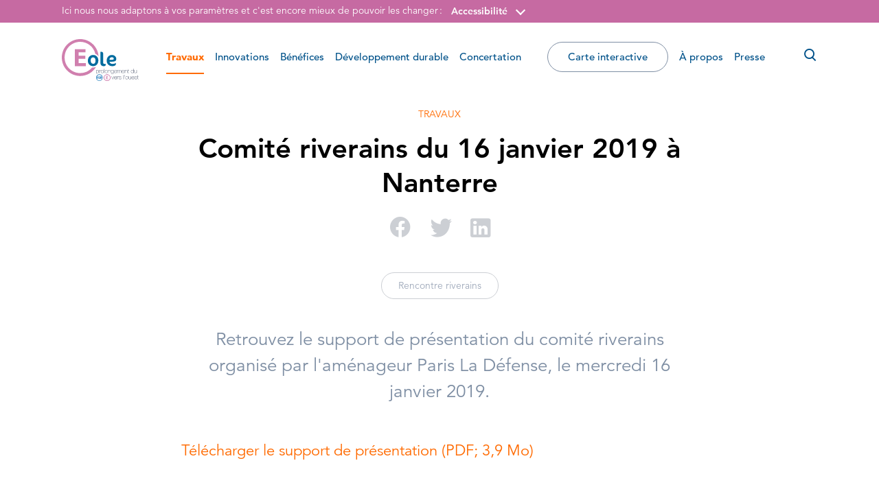

--- FILE ---
content_type: text/html; charset=UTF-8
request_url: https://www.rer-eole.fr/actualite/comite-riverains-du-16-janvier-2019-a-nanterre/
body_size: 13367
content:

<!doctype html>
<html lang="fr-FR">
  <head>
  <meta charset="utf-8">
  <meta http-equiv="x-ua-compatible" content="ie=edge">
  <meta name="viewport" content="width=device-width, initial-scale=1, maximum-scale=1, user-scalable=0">
   <script defer id="Cookiebot" src="https://consent.cookiebot.com/uc.js" data-cbid="2c00e811-3f8f-4a17-9b6d-6dd1707570b8" data-blockingmode="auto" type="text/javascript"></script>   <meta name='robots' content='index, follow, max-image-preview:large, max-snippet:-1, max-video-preview:-1' />

	<!-- This site is optimized with the Yoast SEO plugin v22.7 - https://yoast.com/wordpress/plugins/seo/ -->
	<title>Comité riverains du 16 janvier 2019 à Nanterre - EOLE - RER E</title>
	<meta name="description" content="Retrouvez le support de présentation du comité riverains organisé par l&#039;aménageur Paris La Défense, le mercredi 16 janvier 2019." />
	<link rel="canonical" href="https://www.rer-eole.fr/actualite/comite-riverains-du-16-janvier-2019-a-nanterre/" />
	<meta property="og:locale" content="fr_FR" />
	<meta property="og:type" content="article" />
	<meta property="og:title" content="Comité riverains du 16 janvier 2019 à Nanterre - EOLE - RER E" />
	<meta property="og:description" content="Retrouvez le support de présentation du comité riverains organisé par l&#039;aménageur Paris La Défense, le mercredi 16 janvier 2019." />
	<meta property="og:url" content="https://www.rer-eole.fr/actualite/comite-riverains-du-16-janvier-2019-a-nanterre/" />
	<meta property="og:site_name" content="RER-Eole.fr, le site officiel du prolongement du RER E vers l’ouest" />
	<meta property="article:published_time" content="2019-01-17T16:04:46+00:00" />
	<meta property="article:modified_time" content="2019-03-05T17:08:20+00:00" />
	<meta property="og:image" content="https://rer-eole-fr-uploads.s3.eu-west-3.amazonaws.com/app/uploads/2018/08/29145657/20171003-photo-r%C3%A9union-publique.jpg" />
	<meta property="og:image:width" content="2016" />
	<meta property="og:image:height" content="1134" />
	<meta property="og:image:type" content="image/jpeg" />
	<meta name="author" content="chloe.narour" />
	<meta name="twitter:card" content="summary_large_image" />
	<meta name="twitter:label1" content="Written by" />
	<meta name="twitter:data1" content="chloe.narour" />
	<script type="application/ld+json" class="yoast-schema-graph">{"@context":"https://schema.org","@graph":[{"@type":"Article","@id":"https://www.rer-eole.fr/actualite/comite-riverains-du-16-janvier-2019-a-nanterre/#article","isPartOf":{"@id":"https://www.rer-eole.fr/actualite/comite-riverains-du-16-janvier-2019-a-nanterre/"},"author":{"name":"chloe.narour","@id":"https://www.rer-eole.fr/#/schema/person/a81d2c8bc1fe8f5c940e425341ef8db7"},"headline":"Comité riverains du 16 janvier 2019 à Nanterre","datePublished":"2019-01-17T16:04:46+00:00","dateModified":"2019-03-05T17:08:20+00:00","mainEntityOfPage":{"@id":"https://www.rer-eole.fr/actualite/comite-riverains-du-16-janvier-2019-a-nanterre/"},"wordCount":15,"publisher":{"@id":"https://www.rer-eole.fr/#organization"},"image":{"@id":"https://www.rer-eole.fr/actualite/comite-riverains-du-16-janvier-2019-a-nanterre/#primaryimage"},"thumbnailUrl":"https://rer-eole-fr-uploads.s3.eu-west-3.amazonaws.com/app/uploads/2018/08/29145657/20171003-photo-r%C3%A9union-publique.jpg","keywords":["comité riverains","nanterre","réunion publique"],"articleSection":["Concertation","Rencontre riverains","Travaux"],"inLanguage":"fr-FR"},{"@type":"WebPage","@id":"https://www.rer-eole.fr/actualite/comite-riverains-du-16-janvier-2019-a-nanterre/","url":"https://www.rer-eole.fr/actualite/comite-riverains-du-16-janvier-2019-a-nanterre/","name":"Comité riverains du 16 janvier 2019 à Nanterre - EOLE - RER E","isPartOf":{"@id":"https://www.rer-eole.fr/#website"},"primaryImageOfPage":{"@id":"https://www.rer-eole.fr/actualite/comite-riverains-du-16-janvier-2019-a-nanterre/#primaryimage"},"image":{"@id":"https://www.rer-eole.fr/actualite/comite-riverains-du-16-janvier-2019-a-nanterre/#primaryimage"},"thumbnailUrl":"https://rer-eole-fr-uploads.s3.eu-west-3.amazonaws.com/app/uploads/2018/08/29145657/20171003-photo-r%C3%A9union-publique.jpg","datePublished":"2019-01-17T16:04:46+00:00","dateModified":"2019-03-05T17:08:20+00:00","description":"Retrouvez le support de présentation du comité riverains organisé par l'aménageur Paris La Défense, le mercredi 16 janvier 2019.","breadcrumb":{"@id":"https://www.rer-eole.fr/actualite/comite-riverains-du-16-janvier-2019-a-nanterre/#breadcrumb"},"inLanguage":"fr-FR","potentialAction":[{"@type":"ReadAction","target":["https://www.rer-eole.fr/actualite/comite-riverains-du-16-janvier-2019-a-nanterre/"]}]},{"@type":"ImageObject","inLanguage":"fr-FR","@id":"https://www.rer-eole.fr/actualite/comite-riverains-du-16-janvier-2019-a-nanterre/#primaryimage","url":"https://rer-eole-fr-uploads.s3.eu-west-3.amazonaws.com/app/uploads/2018/08/29145657/20171003-photo-r%C3%A9union-publique.jpg","contentUrl":"https://rer-eole-fr-uploads.s3.eu-west-3.amazonaws.com/app/uploads/2018/08/29145657/20171003-photo-r%C3%A9union-publique.jpg","width":2016,"height":1134},{"@type":"BreadcrumbList","@id":"https://www.rer-eole.fr/actualite/comite-riverains-du-16-janvier-2019-a-nanterre/#breadcrumb","itemListElement":[{"@type":"ListItem","position":1,"name":"Home","item":"https://www.rer-eole.fr/"},{"@type":"ListItem","position":2,"name":"Comité riverains du 16 janvier 2019 à Nanterre"}]},{"@type":"WebSite","@id":"https://www.rer-eole.fr/#website","url":"https://www.rer-eole.fr/","name":"RER-Eole.fr, le site officiel du prolongement du RER E vers l’ouest","description":"","publisher":{"@id":"https://www.rer-eole.fr/#organization"},"potentialAction":[{"@type":"SearchAction","target":{"@type":"EntryPoint","urlTemplate":"https://www.rer-eole.fr/?s={search_term_string}"},"query-input":"required name=search_term_string"}],"inLanguage":"fr-FR"},{"@type":"Organization","@id":"https://www.rer-eole.fr/#organization","name":"RER-Eole.fr, le site officiel du prolongement du RER E vers l’ouest","url":"https://www.rer-eole.fr/","logo":{"@type":"ImageObject","inLanguage":"fr-FR","@id":"https://www.rer-eole.fr/#/schema/logo/image/","url":"https://rer-eole-fr-uploads.s3.eu-west-3.amazonaws.com/app/uploads/2025/07/03141803/channels4_profile.jpg","contentUrl":"https://rer-eole-fr-uploads.s3.eu-west-3.amazonaws.com/app/uploads/2025/07/03141803/channels4_profile.jpg","width":900,"height":900,"caption":"RER-Eole.fr, le site officiel du prolongement du RER E vers l’ouest"},"image":{"@id":"https://www.rer-eole.fr/#/schema/logo/image/"},"sameAs":["https://www.youtube.com/channel/UC7wNiupc28_l20UVHGa0Ltg?sub_confirmation=1"]},{"@type":"Person","@id":"https://www.rer-eole.fr/#/schema/person/a81d2c8bc1fe8f5c940e425341ef8db7","name":"chloe.narour","image":{"@type":"ImageObject","inLanguage":"fr-FR","@id":"https://www.rer-eole.fr/#/schema/person/image/","url":"https://secure.gravatar.com/avatar/23ef3c52f5259712c6f7b5cfc6be76de?s=96&d=mm&r=g","contentUrl":"https://secure.gravatar.com/avatar/23ef3c52f5259712c6f7b5cfc6be76de?s=96&d=mm&r=g","caption":"chloe.narour"}}]}</script>
	<!-- / Yoast SEO plugin. -->


<link rel='stylesheet' id='wp-block-library-css' href='https://www.rer-eole.fr/wp/wp-includes/css/dist/block-library/style.min.css' type='text/css' media='all' />
<style id='global-styles-inline-css' type='text/css'>
body{--wp--preset--color--black: #000000;--wp--preset--color--cyan-bluish-gray: #abb8c3;--wp--preset--color--white: #ffffff;--wp--preset--color--pale-pink: #f78da7;--wp--preset--color--vivid-red: #cf2e2e;--wp--preset--color--luminous-vivid-orange: #ff6900;--wp--preset--color--luminous-vivid-amber: #fcb900;--wp--preset--color--light-green-cyan: #7bdcb5;--wp--preset--color--vivid-green-cyan: #00d084;--wp--preset--color--pale-cyan-blue: #8ed1fc;--wp--preset--color--vivid-cyan-blue: #0693e3;--wp--preset--color--vivid-purple: #9b51e0;--wp--preset--gradient--vivid-cyan-blue-to-vivid-purple: linear-gradient(135deg,rgba(6,147,227,1) 0%,rgb(155,81,224) 100%);--wp--preset--gradient--light-green-cyan-to-vivid-green-cyan: linear-gradient(135deg,rgb(122,220,180) 0%,rgb(0,208,130) 100%);--wp--preset--gradient--luminous-vivid-amber-to-luminous-vivid-orange: linear-gradient(135deg,rgba(252,185,0,1) 0%,rgba(255,105,0,1) 100%);--wp--preset--gradient--luminous-vivid-orange-to-vivid-red: linear-gradient(135deg,rgba(255,105,0,1) 0%,rgb(207,46,46) 100%);--wp--preset--gradient--very-light-gray-to-cyan-bluish-gray: linear-gradient(135deg,rgb(238,238,238) 0%,rgb(169,184,195) 100%);--wp--preset--gradient--cool-to-warm-spectrum: linear-gradient(135deg,rgb(74,234,220) 0%,rgb(151,120,209) 20%,rgb(207,42,186) 40%,rgb(238,44,130) 60%,rgb(251,105,98) 80%,rgb(254,248,76) 100%);--wp--preset--gradient--blush-light-purple: linear-gradient(135deg,rgb(255,206,236) 0%,rgb(152,150,240) 100%);--wp--preset--gradient--blush-bordeaux: linear-gradient(135deg,rgb(254,205,165) 0%,rgb(254,45,45) 50%,rgb(107,0,62) 100%);--wp--preset--gradient--luminous-dusk: linear-gradient(135deg,rgb(255,203,112) 0%,rgb(199,81,192) 50%,rgb(65,88,208) 100%);--wp--preset--gradient--pale-ocean: linear-gradient(135deg,rgb(255,245,203) 0%,rgb(182,227,212) 50%,rgb(51,167,181) 100%);--wp--preset--gradient--electric-grass: linear-gradient(135deg,rgb(202,248,128) 0%,rgb(113,206,126) 100%);--wp--preset--gradient--midnight: linear-gradient(135deg,rgb(2,3,129) 0%,rgb(40,116,252) 100%);--wp--preset--font-size--small: 13px;--wp--preset--font-size--medium: 20px;--wp--preset--font-size--large: 36px;--wp--preset--font-size--x-large: 42px;--wp--preset--spacing--20: 0.44rem;--wp--preset--spacing--30: 0.67rem;--wp--preset--spacing--40: 1rem;--wp--preset--spacing--50: 1.5rem;--wp--preset--spacing--60: 2.25rem;--wp--preset--spacing--70: 3.38rem;--wp--preset--spacing--80: 5.06rem;--wp--preset--shadow--natural: 6px 6px 9px rgba(0, 0, 0, 0.2);--wp--preset--shadow--deep: 12px 12px 50px rgba(0, 0, 0, 0.4);--wp--preset--shadow--sharp: 6px 6px 0px rgba(0, 0, 0, 0.2);--wp--preset--shadow--outlined: 6px 6px 0px -3px rgba(255, 255, 255, 1), 6px 6px rgba(0, 0, 0, 1);--wp--preset--shadow--crisp: 6px 6px 0px rgba(0, 0, 0, 1);}body { margin: 0; }.wp-site-blocks > .alignleft { float: left; margin-right: 2em; }.wp-site-blocks > .alignright { float: right; margin-left: 2em; }.wp-site-blocks > .aligncenter { justify-content: center; margin-left: auto; margin-right: auto; }:where(.is-layout-flex){gap: 0.5em;}:where(.is-layout-grid){gap: 0.5em;}body .is-layout-flow > .alignleft{float: left;margin-inline-start: 0;margin-inline-end: 2em;}body .is-layout-flow > .alignright{float: right;margin-inline-start: 2em;margin-inline-end: 0;}body .is-layout-flow > .aligncenter{margin-left: auto !important;margin-right: auto !important;}body .is-layout-constrained > .alignleft{float: left;margin-inline-start: 0;margin-inline-end: 2em;}body .is-layout-constrained > .alignright{float: right;margin-inline-start: 2em;margin-inline-end: 0;}body .is-layout-constrained > .aligncenter{margin-left: auto !important;margin-right: auto !important;}body .is-layout-constrained > :where(:not(.alignleft):not(.alignright):not(.alignfull)){max-width: var(--wp--style--global--content-size);margin-left: auto !important;margin-right: auto !important;}body .is-layout-constrained > .alignwide{max-width: var(--wp--style--global--wide-size);}body .is-layout-flex{display: flex;}body .is-layout-flex{flex-wrap: wrap;align-items: center;}body .is-layout-flex > *{margin: 0;}body .is-layout-grid{display: grid;}body .is-layout-grid > *{margin: 0;}body{padding-top: 0px;padding-right: 0px;padding-bottom: 0px;padding-left: 0px;}a:where(:not(.wp-element-button)){text-decoration: underline;}.wp-element-button, .wp-block-button__link{background-color: #32373c;border-width: 0;color: #fff;font-family: inherit;font-size: inherit;line-height: inherit;padding: calc(0.667em + 2px) calc(1.333em + 2px);text-decoration: none;}.has-black-color{color: var(--wp--preset--color--black) !important;}.has-cyan-bluish-gray-color{color: var(--wp--preset--color--cyan-bluish-gray) !important;}.has-white-color{color: var(--wp--preset--color--white) !important;}.has-pale-pink-color{color: var(--wp--preset--color--pale-pink) !important;}.has-vivid-red-color{color: var(--wp--preset--color--vivid-red) !important;}.has-luminous-vivid-orange-color{color: var(--wp--preset--color--luminous-vivid-orange) !important;}.has-luminous-vivid-amber-color{color: var(--wp--preset--color--luminous-vivid-amber) !important;}.has-light-green-cyan-color{color: var(--wp--preset--color--light-green-cyan) !important;}.has-vivid-green-cyan-color{color: var(--wp--preset--color--vivid-green-cyan) !important;}.has-pale-cyan-blue-color{color: var(--wp--preset--color--pale-cyan-blue) !important;}.has-vivid-cyan-blue-color{color: var(--wp--preset--color--vivid-cyan-blue) !important;}.has-vivid-purple-color{color: var(--wp--preset--color--vivid-purple) !important;}.has-black-background-color{background-color: var(--wp--preset--color--black) !important;}.has-cyan-bluish-gray-background-color{background-color: var(--wp--preset--color--cyan-bluish-gray) !important;}.has-white-background-color{background-color: var(--wp--preset--color--white) !important;}.has-pale-pink-background-color{background-color: var(--wp--preset--color--pale-pink) !important;}.has-vivid-red-background-color{background-color: var(--wp--preset--color--vivid-red) !important;}.has-luminous-vivid-orange-background-color{background-color: var(--wp--preset--color--luminous-vivid-orange) !important;}.has-luminous-vivid-amber-background-color{background-color: var(--wp--preset--color--luminous-vivid-amber) !important;}.has-light-green-cyan-background-color{background-color: var(--wp--preset--color--light-green-cyan) !important;}.has-vivid-green-cyan-background-color{background-color: var(--wp--preset--color--vivid-green-cyan) !important;}.has-pale-cyan-blue-background-color{background-color: var(--wp--preset--color--pale-cyan-blue) !important;}.has-vivid-cyan-blue-background-color{background-color: var(--wp--preset--color--vivid-cyan-blue) !important;}.has-vivid-purple-background-color{background-color: var(--wp--preset--color--vivid-purple) !important;}.has-black-border-color{border-color: var(--wp--preset--color--black) !important;}.has-cyan-bluish-gray-border-color{border-color: var(--wp--preset--color--cyan-bluish-gray) !important;}.has-white-border-color{border-color: var(--wp--preset--color--white) !important;}.has-pale-pink-border-color{border-color: var(--wp--preset--color--pale-pink) !important;}.has-vivid-red-border-color{border-color: var(--wp--preset--color--vivid-red) !important;}.has-luminous-vivid-orange-border-color{border-color: var(--wp--preset--color--luminous-vivid-orange) !important;}.has-luminous-vivid-amber-border-color{border-color: var(--wp--preset--color--luminous-vivid-amber) !important;}.has-light-green-cyan-border-color{border-color: var(--wp--preset--color--light-green-cyan) !important;}.has-vivid-green-cyan-border-color{border-color: var(--wp--preset--color--vivid-green-cyan) !important;}.has-pale-cyan-blue-border-color{border-color: var(--wp--preset--color--pale-cyan-blue) !important;}.has-vivid-cyan-blue-border-color{border-color: var(--wp--preset--color--vivid-cyan-blue) !important;}.has-vivid-purple-border-color{border-color: var(--wp--preset--color--vivid-purple) !important;}.has-vivid-cyan-blue-to-vivid-purple-gradient-background{background: var(--wp--preset--gradient--vivid-cyan-blue-to-vivid-purple) !important;}.has-light-green-cyan-to-vivid-green-cyan-gradient-background{background: var(--wp--preset--gradient--light-green-cyan-to-vivid-green-cyan) !important;}.has-luminous-vivid-amber-to-luminous-vivid-orange-gradient-background{background: var(--wp--preset--gradient--luminous-vivid-amber-to-luminous-vivid-orange) !important;}.has-luminous-vivid-orange-to-vivid-red-gradient-background{background: var(--wp--preset--gradient--luminous-vivid-orange-to-vivid-red) !important;}.has-very-light-gray-to-cyan-bluish-gray-gradient-background{background: var(--wp--preset--gradient--very-light-gray-to-cyan-bluish-gray) !important;}.has-cool-to-warm-spectrum-gradient-background{background: var(--wp--preset--gradient--cool-to-warm-spectrum) !important;}.has-blush-light-purple-gradient-background{background: var(--wp--preset--gradient--blush-light-purple) !important;}.has-blush-bordeaux-gradient-background{background: var(--wp--preset--gradient--blush-bordeaux) !important;}.has-luminous-dusk-gradient-background{background: var(--wp--preset--gradient--luminous-dusk) !important;}.has-pale-ocean-gradient-background{background: var(--wp--preset--gradient--pale-ocean) !important;}.has-electric-grass-gradient-background{background: var(--wp--preset--gradient--electric-grass) !important;}.has-midnight-gradient-background{background: var(--wp--preset--gradient--midnight) !important;}.has-small-font-size{font-size: var(--wp--preset--font-size--small) !important;}.has-medium-font-size{font-size: var(--wp--preset--font-size--medium) !important;}.has-large-font-size{font-size: var(--wp--preset--font-size--large) !important;}.has-x-large-font-size{font-size: var(--wp--preset--font-size--x-large) !important;}
.wp-block-navigation a:where(:not(.wp-element-button)){color: inherit;}
:where(.wp-block-post-template.is-layout-flex){gap: 1.25em;}:where(.wp-block-post-template.is-layout-grid){gap: 1.25em;}
:where(.wp-block-columns.is-layout-flex){gap: 2em;}:where(.wp-block-columns.is-layout-grid){gap: 2em;}
.wp-block-pullquote{font-size: 1.5em;line-height: 1.6;}
</style>
<link rel='stylesheet' id='sage/main.css-css' href='https://www.rer-eole.fr/app/themes/eole/dist/styles/main_c2079afe.css' type='text/css' media='all' />
<script type="text/javascript" src="https://www.rer-eole.fr/wp/wp-includes/js/jquery/jquery.min.js" id="jquery-core-js"></script>
<script type="text/javascript" src="https://www.rer-eole.fr/wp/wp-includes/js/jquery/jquery-migrate.min.js" id="jquery-migrate-js"></script>
<link rel="https://api.w.org/" href="https://www.rer-eole.fr/wp-json/" /><link rel="alternate" type="application/json" href="https://www.rer-eole.fr/wp-json/wp/v2/posts/5443" /><link rel="alternate" type="application/json+oembed" href="https://www.rer-eole.fr/wp-json/oembed/1.0/embed?url=https%3A%2F%2Fwww.rer-eole.fr%2Factualite%2Fcomite-riverains-du-16-janvier-2019-a-nanterre%2F" />
<link rel="alternate" type="text/xml+oembed" href="https://www.rer-eole.fr/wp-json/oembed/1.0/embed?url=https%3A%2F%2Fwww.rer-eole.fr%2Factualite%2Fcomite-riverains-du-16-janvier-2019-a-nanterre%2F&#038;format=xml" />
<link rel="apple-touch-icon" sizes="57x57" href="https://www.rer-eole.fr/app/themes/eole/dist/images/favicon/apple-touch-icon-57x57_ba3c1dea.png">
<link rel="apple-touch-icon" sizes="60x60" href="https://www.rer-eole.fr/app/themes/eole/dist/images/favicon/apple-touch-icon-60x60_8291458e.png">
<link rel="apple-touch-icon" sizes="72x72" href="https://www.rer-eole.fr/app/themes/eole/dist/images/favicon/apple-touch-icon-72x72_6f0e55b0.png">
<link rel="apple-touch-icon" sizes="76x76" href="https://www.rer-eole.fr/app/themes/eole/dist/images/favicon/apple-touch-icon-76x76_02386344.png">
<link rel="apple-touch-icon" sizes="114x114" href="https://www.rer-eole.fr/app/themes/eole/dist/images/favicon/apple-touch-icon-114x114_2070f3da.png">
<link rel="apple-touch-icon" sizes="120x120" href="https://www.rer-eole.fr/app/themes/eole/dist/images/favicon/apple-touch-icon-120x120_75feb9b6.png">
<link rel="apple-touch-icon" sizes="144x144" href="https://www.rer-eole.fr/app/themes/eole/dist/images/favicon/apple-touch-icon-144x144_f5c5579c.png">
<link rel="apple-touch-icon" sizes="152x152" href="https://www.rer-eole.fr/app/themes/eole/dist/images/favicon/apple-touch-icon-152x152_d214ea6b.png">
<link rel="apple-touch-icon" sizes="180x180" href="https://www.rer-eole.fr/app/themes/eole/dist/images/favicon/apple-touch-icon-180x180_7edc039d.png">
<link rel="icon" type="image/png" href="https://www.rer-eole.fr/app/themes/eole/dist/images/favicon/favicon-32x32_b575f8d9.png" sizes="32x32">
<link rel="icon" type="image/png" href="https://www.rer-eole.fr/app/themes/eole/dist/images/favicon/favicon-194x194_5b5b30ac.png" sizes="194x194">
<link rel="icon" type="image/png" href="https://www.rer-eole.fr/app/themes/eole/dist/images/favicon/favicon-96x96_3c564793.png" sizes="96x96">
<link rel="icon" type="image/png" href="https://www.rer-eole.fr/app/themes/eole/dist/images/favicon/android-chrome-192x192_edd9a604.png" sizes="192x192">
<link rel="icon" type="image/png" href="https://www.rer-eole.fr/app/themes/eole/dist/images/favicon/android-chrome-256x256_efc9755b.png" sizes="256x256">
<link rel="icon" type="image/png" href="https://www.rer-eole.fr/app/themes/eole/dist/images/favicon/favicon-16x16_1196a8af.png" sizes="16x16">
<link rel="mask-icon" href="https://www.rer-eole.fr/app/themes/eole/dist/images/favicon/safari-pinned-tab_820cc8b9.svg" color="#5bbad5">
<link rel="shortcut icon" href="https://www.rer-eole.fr/app/themes/eole/dist/images/favicon/favicon.ico">
<meta name="apple-mobile-web-app-title" content="Eole">
<meta name="application-name" content="Eole">
<meta name="msapplication-TileColor" content="#603cba">
<meta name="msapplication-TileImage" content="https://www.rer-eole.fr/app/themes/eole/dist/images/favicon/mstile-144x144_f5c5579c.png">
<meta name="msapplication-config" content="https://www.rer-eole.fr/app/themes/eole/dist/images/favicon/browserconfig_a493ba0a.xml">
<meta name="theme-color" content="#ecf0f1">
		<style type="text/css" id="wp-custom-css">
			#video-modal {
	background-color:rgb(191 66 145 / 58%) !important
}
button:focus {
	outline: unset !important;
}		</style>
		  <!-- Matomo -->
  <script>
    var _paq = window._paq = window._paq || [];
    /* tracker methods like "setCustomDimension" should be called before "trackPageView" */
    _paq.push(['trackPageView']);
    _paq.push(['enableLinkTracking']);
    (function() {
      var u="https://rereole.matomo.cloud/";
      _paq.push(['setTrackerUrl', u+'matomo.php']);
      _paq.push(['setSiteId', '1']);
      var d=document, g=d.createElement('script'), s=d.getElementsByTagName('script')[0];
      g.async=true; g.src='https://cdn.matomo.cloud/rereole.matomo.cloud/matomo.js'; s.parentNode.insertBefore(g,s);
    })();
  </script>
  <!-- End Matomo Code -->
</head>
  <body class="post-template-default single single-post postid-5443 single-format-standard comite-riverains-du-16-janvier-2019-a-nanterre section-orange app-data index-data singular-data single-data single-post-data single-post-comite-riverains-du-16-janvier-2019-a-nanterre-data popin_open popincontent_open popincontent_">
        <div id="skipNav" class="skipnav">
  <a id="skipNavMainContent" href="#mainContent">Accéder directement au contenu de la page</a>
  <a id="skipNavMenu" href="#primaryNavigation">Accéder à la navigation principale</a>
  <a id="skipNavSearch" href="#searchInput">Accéder à la recherche</a>
</div>
<div class="header-a11ybar d-none d-xl-block">
  <div class="container">
    <p>Ici nous nous adaptons à vos paramètres et c'est encore mieux de pouvoir les changer&#8239;:</p>
    <div class="a11y-block">
      <button class="btn btn-toggle-a11y-popin" type="button" aria-haspopup="true" aria-controls="header-a11y-popin" aria-expanded="false">Accessibilité</button>
      <div id="header-a11y-popin" class="a11y-popin" role="menu">
        <button type="button" class="btn btn-close-popin">
          <span class="sr-only">Fermer</span>
          <i class="eole-icon-close" aria-hidden="true"></i>
        </button>
        <div class="a11y-popin-content">
          <p id="a11y-popin-contrasts-title" class="a11y-popin-title">Contrastes</p>
          <div class="a11y-contrasts-btn-group btn-group" role="group" aria-describedby="a11y-popin-contrasts-title">
            <button type="button" class="btn active" aria-pressed="true">Défaut</button>
            <button type="button" class="btn" data-constrast-mode="high">Renforcés</button>
          </div>
        </div>
      </div>
    </div>
      </div>
</div>
    <div class="wrapper">
      <header class="site-header" role="banner">

  <div class="container">

    
    <a class="header-logo" href="https://www.rer-eole.fr/">
              <svg xmlns="http://www.w3.org/2000/svg" viewBox="0 0 516.71 284.4" role="img" aria-label="RER-Eole.fr, le site officiel du prolongement du RER E vers l’ouest. Retour à la page d'accueil">
  <defs>
    <style>
      .cls-1{fill:#d07fae;}
      .cls-2{fill:#596176;}
      .cls-3{fill:#006ab2;}
      .cls-4{fill:#006b9e;}
    </style>
  </defs>
  <title>RER-Eole.fr, le site officiel du prolongement du RER E vers l’ouest. Retour à la page d'accueil</title>
  <g data-name="Calque 2">
    <g data-name="Calque 1">
      <path class="cls-1" d="M228.59,189.56a46.41,46.41,0,0,1-19.33,3.82,50.55,50.55,0,0,1-5.58-.33,103.9,103.9,0,0,1-80.23,38C65.61,231,18.73,183.46,18.73,124.81S65.61,18.59,123.45,18.59c49.67,0,91.23,35.09,102,82.14a34.88,34.88,0,0,1,4.09,1.64A40,40,0,0,1,243,112.5a44.21,44.21,0,0,1,3.83,5.29C243,52.09,189.24,0,123.51,0,55.29,0,0,56.09,0,125.27S55.29,250.54,123.51,250.54c45.31,0,84.9-24.76,106.39-61.65-.45.21-.86.46-1.31.67"/>
      <polygon class="cls-1" points="161.6 184.47 161.6 163.72 113.34 163.72 113.34 133.46 157.55 133.46 157.55 113.57 113.34 113.57 113.34 89.94 159.09 89.94 159.09 69.14 87.71 69.14 87.71 184.47 161.6 184.47"/>
      <path class="cls-2" d="M239.6,209.37a7.91,7.91,0,0,0-7.37,4.49v-3.57h-.38v-.43h-1.57V238h1.57v-.45h.38V226.92c1.36,2.87,4.12,4.15,7.37,4.15,6.44,0,9.48-4.51,9.48-10.81C249.08,214.42,246.08,209.37,239.6,209.37Zm7.54,11c0,5-2.3,9.18-7.54,9.18-5.66,0-7.34-4.41-7.34-9.18s2-9.26,7.34-9.26S247.14,215.8,247.14,220.37Z"/>
      <path class="cls-2" d="M261.85,211.28v-1.55c-3.76-.16-7.18,1.79-8.27,4.31v-3.75h-.31v-.44h-1.61v21h1.61v-.45h.31v-11c.16-3,.78-4.26,2.27-5.78a6.75,6.75,0,0,1,5.55-2v-.41C261.55,211.26,261.7,211.26,261.85,211.28Z"/>
      <path class="cls-2" d="M271.24,209.37c-6.19,0-9.66,5-9.66,11s3.47,11,9.66,11,9.67-5,9.67-11S277.43,209.37,271.24,209.37Zm7.74,11c0,4.8-2.7,9.23-7.74,9.23s-7.73-4.43-7.73-9.23,2.69-9.22,7.73-9.22S279,215.52,279,220.33Z"/>
      <rect class="cls-2" x="283.83" y="202.04" width="2.39" height="28.78"/>
      <path class="cls-2" d="M298.77,209.37c-6.19,0-9.67,5-9.67,11s3.48,11,9.67,11,9.67-5,9.67-11S305,209.37,298.77,209.37Zm7.73,11c0,4.8-2.69,9.23-7.73,9.23s-7.74-4.43-7.74-9.23,2.7-9.22,7.74-9.22S306.5,215.52,306.5,220.33Z"/>
      <path class="cls-2" d="M320.26,209.37a8,8,0,0,0-7.32,4.36v-3.44h-.36v-.42H311v20.95h1.56v-.45h.36V219.51c0-4.92,2.74-8.39,7.23-8.39,5.47,0,5.71,4.48,5.71,6.55v12.7h.36v.45h1.57v-13C327.81,215.29,327.72,209.37,320.26,209.37Z"/>
      <path class="cls-2" d="M348.78,229.49V209.86h-1.55v.43h-.37v3.29a8,8,0,0,0-7.36-4.21c-5.95,0-9.11,4.72-9.11,10.2,0,5.77,2.91,10.24,9.11,10.24a7.9,7.9,0,0,0,7.36-4.21v4.06c0,1.34-.12,7.08-7.16,7.08-3.28,0-6.09-1.41-6.4-5h-1.48a2,2,0,0,0,0,.25h-.42c.24,4.79,3.73,6.45,8.25,6.45C348.78,238.76,348.78,231.1,348.78,229.49Zm-2-9.78c0,4.53-2.42,8.63-7.3,8.63s-7.19-3.91-7.19-8.63c0-4.26,2.34-8.59,7.19-8.59S346.81,215.22,346.81,219.71Z"/>
      <path class="cls-2" d="M360.68,231.29c5,0,8.29-2.68,9.11-7.58h-.47l0-.14h-1.49a6.93,6.93,0,0,1-7.18,6c-5,0-7.46-4.29-7.38-9H370c.28-6-2.66-11.15-9.27-11.15-6.36,0-9.4,5.58-9.31,11.32C351.28,226.48,354.52,231.29,360.68,231.29Zm-7.38-12.1c.33-4,2.94-8.07,7.38-8.07s7.24,3.87,7.34,8.07Z"/>
      <path class="cls-2" d="M393.6,209.37a6.58,6.58,0,0,0-6.58,4.45h-.08c-.44-2.16-2.3-4.45-6.26-4.45a6.83,6.83,0,0,0-6.19,3.88v-3h-.39v-.42h-1.54v20.95h1.54v-.45h.39V218.5c0-5.16,3.53-7.38,6.38-7.38,1.19,0,4.21.4,4.66,4.44a8.84,8.84,0,0,1,0,.91v14.35h1.54V218.43a11.92,11.92,0,0,1,.24-2.41,5.91,5.91,0,0,1,6-4.9c1.18,0,4.81.38,4.81,5.51v13.74h.4v.45h1.53V216.51C400.1,211.57,397.36,209.37,393.6,209.37Z"/>
      <path class="cls-2" d="M420.67,223.71l0-.14h-1.48a6.93,6.93,0,0,1-7.19,6c-5,0-7.46-4.29-7.38-9h16.66c.29-6-2.66-11.15-9.28-11.15-6.36,0-9.4,5.58-9.31,11.32-.09,5.78,3.15,10.59,9.31,10.59,5,0,8.3-2.68,9.11-7.58Zm-16-4.52c.34-4,3-8.07,7.38-8.07,4.6,0,7.25,3.87,7.34,8.07Z"/>
      <path class="cls-2" d="M433,211.12c5.47,0,5.71,4.48,5.71,6.55v12.7h.36v.45h1.57v-13c0-2.57-.08-8.49-7.55-8.49a8,8,0,0,0-7.31,4.34v-3.42h-.36v-.42h-1.57v20.95h1.57v-.45h.36V219.51C425.82,214.59,428.55,211.12,433,211.12Z"/>
      <path class="cls-2" d="M452.39,230.82v-1.33H452v-.41c-2.41.07-3.87-.16-4.24-2.27a8.36,8.36,0,0,1-.06-.92V211.58H452v-.19h.45v-1.33h-4.78V203.6H446v6.46h-4v1.33h.45v.19H446v14.31C445.86,230.58,449.06,231,452.39,230.82Z"/>
      <path class="cls-2" d="M481.08,226.87v3.5h.38v.44H483V202h-1.55v.45h-.38v11.57a8.09,8.09,0,0,0-7.5-4.45c-6.36,0-9.39,4.76-9.39,10.89,0,5.73,2.75,10.8,9.1,10.8A8.38,8.38,0,0,0,481.08,226.87Zm-14.95-6.5c0-4.84,2.14-9.26,7.45-9.26s7.46,4.57,7.46,9.26-2.34,9.19-7.42,9.19S466.13,225.1,466.13,220.37Z"/>
      <path class="cls-2" d="M501.7,227v3.41h.37v.43h1.57v-21h-1.57v.44h-.37v10.86c0,4.93-2.73,8.41-7.22,8.41-5.47,0-5.7-4.5-5.7-6.57v-12.7h-.37v-.44h-1.57v13c0,2.57.09,8.48,7.55,8.48A8,8,0,0,0,501.7,227Z"/>
      <polygon class="cls-2" points="349.88 252.68 349.53 252.68 342.73 271.05 342.66 271.05 335.39 252.68 335.04 252.68 334.85 252.23 333.01 252.23 341.7 273.21 343.68 273.21 351.81 252.23 350.05 252.23 349.88 252.68"/>
      <path class="cls-2" d="M361.24,251.76c-6.36,0-9.4,5.59-9.31,11.33-.09,5.78,3.16,10.59,9.31,10.59,5,0,8.29-2.68,9.11-7.58h-.47l0-.14h-1.48a6.93,6.93,0,0,1-7.19,6c-5,0-7.46-4.29-7.38-9h16.66C370.8,256.94,367.85,251.76,361.24,251.76Zm0,1.74c4.6,0,7.25,3.88,7.34,8.08H353.86C354.2,257.61,356.81,253.5,361.24,253.5Z"/>
      <path class="cls-2" d="M383.29,253.67v-1.55c-3.75-.16-7.16,1.79-8.25,4.31v-3.75h-.31v-.44H373.1v21h1.63v-.45H375v-11c.15-3,.78-4.26,2.26-5.78a6.74,6.74,0,0,1,5.54-2v-.41C383,253.65,383.15,253.65,383.29,253.67Z"/>
      <path class="cls-2" d="M392.53,261.75a25,25,0,0,1-4.6-1.24,3.29,3.29,0,0,1-2.12-3.14c0-2.85,3.05-3.87,5.78-3.87,3.36,0,5.9,1.48,5.94,5.12H399v-.18h.42c0-4.76-3.34-6.68-7.84-6.68-3.6,0-7.68,1.23-7.68,5.38s3.64,5.22,7.31,5.95c1.12.22,2.24.43,3.25.71,2.07.61,3.64,1.59,3.64,3.88,0,3.48-3.74,4.26-6.36,4.26-3.64,0-6.41-2.15-6.64-5.86h-1.48c0,.05,0,.09,0,.14h-.47c.12,4.9,3.75,7.46,8.58,7.46,3.72,0,8.3-1.27,8.3-5.79S396.75,262.52,392.53,261.75Z"/>
      <rect class="cls-2" x="413.96" y="244.42" width="2.38" height="28.78"/>
      <path class="cls-2" d="M421.05,249h1.09c0,1.07-.22,3.07-1.33,3.58v.25a2,2,0,0,1-.45.26v1.44c2.59-.79,3.4-3.21,3.4-5.53v-4.53h-2.71Z"/>
      <path class="cls-2" d="M436.86,251.76c-6.19,0-9.67,5-9.67,11s3.48,11,9.67,11,9.67-5,9.67-11S443,251.76,436.86,251.76Zm7.73,11c0,4.8-2.69,9.22-7.73,9.22s-7.74-4.42-7.74-9.22,2.7-9.22,7.74-9.22S444.59,257.91,444.59,262.72Z"/>
      <path class="cls-2" d="M464.33,252.68H464v10.86c0,4.92-2.73,8.4-7.22,8.4-5.47,0-5.7-4.49-5.7-6.56v-12.7h-.37v-.45H449.1v13c0,2.57.09,8.48,7.55,8.48a8,8,0,0,0,7.31-4.33v3.41h.37v.43h1.57v-21h-1.57Z"/>
      <path class="cls-2" d="M477.79,251.76c-6.36,0-9.4,5.59-9.32,11.33-.08,5.78,3.16,10.59,9.32,10.59,5,0,8.3-2.68,9.11-7.58h-.46c0-.05,0-.09,0-.14H485a6.93,6.93,0,0,1-7.19,6c-5,0-7.46-4.29-7.37-9h16.64C487.36,256.94,484.4,251.76,477.79,251.76Zm0,1.74c4.59,0,7.25,3.88,7.34,8.08H470.42C470.75,257.61,473.35,253.5,477.79,253.5Z"/>
      <path class="cls-2" d="M498.22,261.75a24.91,24.91,0,0,1-4.61-1.24,3.28,3.28,0,0,1-2.11-3.14c0-2.85,3-3.87,5.77-3.87,3.36,0,5.91,1.48,6,5.12h1.48c0-.06,0-.12,0-.18h.43c0-4.76-3.35-6.68-7.85-6.68-3.59,0-7.68,1.23-7.68,5.38s3.63,5.22,7.31,5.95c1.12.22,2.24.43,3.26.71,2.07.61,3.64,1.59,3.64,3.88,0,3.48-3.75,4.26-6.37,4.26-3.63,0-6.41-2.15-6.64-5.86h-1.48a.66.66,0,0,1,0,.14h-.47c.12,4.9,3.76,7.46,8.59,7.46,3.72,0,8.29-1.27,8.29-5.79S502.43,262.52,498.22,261.75Z"/>
      <path class="cls-2" d="M511.92,254h4.34v-.19h.45v-1.33h-4.79V246H510.3v6.47h-4.06v1.33h.45V254h3.61v14.31c-.17,4.69,3,5.13,6.37,4.93v-1.34h-.45v-.41c-2.42.07-3.88-.16-4.25-2.28a8.46,8.46,0,0,1-.05-.91Z"/>
      <path class="cls-1" d="M304.49,239.76a22.32,22.32,0,1,0,22.33,22.31,22.31,22.31,0,0,0-22.33-22.31m0,41.25a18.94,18.94,0,1,1,18.94-18.94A18.94,18.94,0,0,1,304.49,281"/>
      <path class="cls-1" d="M304.49,239.76a22.32,22.32,0,1,0,22.33,22.31,22.31,22.31,0,0,0-22.33-22.31m0,41.25a18.94,18.94,0,1,1,18.94-18.94A18.94,18.94,0,0,1,304.49,281"/>
      <polygon class="cls-1" points="310.97 272.98 310.97 269.27 302.33 269.27 302.33 263.85 310.25 263.85 310.25 260.31 302.33 260.31 302.33 256.06 310.51 256.06 310.51 252.36 297.75 252.36 297.75 272.98 310.97 272.98"/>
      <path class="cls-3" d="M274.81,262.18a22.28,22.28,0,1,0-44.55,0,22.28,22.28,0,0,0,44.55,0m-3.08,0a19.21,19.21,0,0,1-38.42,0,19.21,19.21,0,1,1,38.42,0m-3.22-3.58a4.18,4.18,0,0,0-4.4-4.39h-4.18a1.2,1.2,0,0,0-1.21,1.28v13.1c0,.8.76,1.18,1.48,1.18s1.52-.38,1.52-1.18v-5.07H263l2.5,5.64a1.13,1.13,0,0,0,1.07.61c.88,0,2.17-.83,1.66-1.84l-2.39-5a4.5,4.5,0,0,0,2.67-4.31m-11.3,9.72a1.32,1.32,0,0,0-1.22-1.4h-4.24v-3.84h3.49a1.23,1.23,0,0,0,1.24-1.28,1.21,1.21,0,0,0-1.24-1.28h-3.49V257h3.91a1.35,1.35,0,0,0,1.21-1.42,1.29,1.29,0,0,0-1.21-1.37H250a1.21,1.21,0,0,0-1.25,1.28v13.06c0,.78.8,1.17,1.52,1.17H256a1.34,1.34,0,0,0,1.22-1.4M247,258.6a4.18,4.18,0,0,0-4.4-4.39h-4.18a1.19,1.19,0,0,0-1.21,1.28v13.1c0,.8.77,1.18,1.48,1.18s1.52-.38,1.52-1.18v-5.07h1.27l2.52,5.64a1.07,1.07,0,0,0,1,.61c.88,0,2.17-.83,1.69-1.84l-2.4-5A4.53,4.53,0,0,0,247,258.6m18.42.35c0,1.9-1.72,2.34-2.79,2.34h-.87v-4.51h1.06c1.38,0,2.6.59,2.6,2.17m-21.53,0c0,1.9-1.73,2.34-2.79,2.34h-.89v-4.51h1.06c1.39,0,2.62.59,2.62,2.17"/>
      <path class="cls-4" d="M175.15,147.33a49.81,49.81,0,0,1,2.3-15.35,35.83,35.83,0,0,1,6.87-12.46,32.51,32.51,0,0,1,11.31-8.41A36.65,36.65,0,0,1,211.12,108a33.62,33.62,0,0,1,14.59,3,32,32,0,0,1,10.74,8.12,36,36,0,0,1,6.68,11.7,42.09,42.09,0,0,1,2.3,13.9,48.37,48.37,0,0,1-2.37,15.36,37,37,0,0,1-6.86,12.43A32,32,0,0,1,225,180.9a37.06,37.06,0,0,1-15.48,3,32.56,32.56,0,0,1-25.35-11.14,35.38,35.38,0,0,1-6.67-11.64,41.87,41.87,0,0,1-2.3-13.84m51.54,0q0-10.9-4.17-17.06t-13.05-6.15q-7.83,0-11.7,5.79t-3.88,14.85q0,10.86,4.11,16.94t13.12,6.08c5.29,0,9.22-1.93,11.76-5.79s3.81-8.74,3.81-14.66"/>
      <path class="cls-4" d="M294.89,173c0,3.94-1,6.75-3,8.41s-5,2.5-9.07,2.5c-7.55,0-13.27-1.93-17.2-5.78s-5.88-9.47-5.88-16.84v-75h5.12q6.92,0,9.93,3.51a12.8,12.8,0,0,1,3,8.65v61.14c0,3.68,1,6.2,2.88,7.53s5.05,2,9.34,2h4.87Z"/>
      <path class="cls-4" d="M366.17,136.16q0,9.92-8.08,13.77t-26,3.84H320.28a15.92,15.92,0,0,0,6.63,10.89,22.79,22.79,0,0,0,13.68,4,52.25,52.25,0,0,0,11.77-1.41,22.65,22.65,0,0,0,10.46-5.43h.65v5.66a15.93,15.93,0,0,1-1.28,6.44,12.57,12.57,0,0,1-4.37,5.19,23.51,23.51,0,0,1-8.15,3.52A51.69,51.69,0,0,1,337.24,184,35.86,35.86,0,0,1,312.58,174a36.71,36.71,0,0,1-8-11.5,36.33,36.33,0,0,1-3-15.06,48.43,48.43,0,0,1,2.63-16.4,36.34,36.34,0,0,1,7.33-12.46,31.66,31.66,0,0,1,11.24-7.86A36.94,36.94,0,0,1,337.11,108,30.84,30.84,0,0,1,348,110a28.62,28.62,0,0,1,9.27,5.55,26.88,26.88,0,0,1,6.47,8.88,27.57,27.57,0,0,1,2.44,11.77m-17-2.18q0-5.52-3.72-8.21t-10-2.7a14.12,14.12,0,0,0-6,1.28,16.26,16.26,0,0,0-4.8,3.36,14.29,14.29,0,0,0-3.15,4.89,17.8,17.8,0,0,0-1.25,5.92l-.13,2.43h8c4.34,0,7.85-.13,10.55-.39a27.64,27.64,0,0,0,6.37-1.22,6.09,6.09,0,0,0,3.23-2.17,5.66,5.66,0,0,0,.89-3.19"/>
    </g>
  </g>
</svg>
            </a>

    
          <nav id="primaryNavigation" class="navigation-primary d-none d-lg-block" role="navigation" aria-label="Navigation principale">
        <ul class="nav-list">
          <li id="menu-item-34" class="menu-item menu-item-type-taxonomy menu-item-object-category current-post-ancestor current-menu-parent current-post-parent menu-item-34 section-orange active"><a title="Travaux (rubrique active)" href="https://www.rer-eole.fr/categorie/travaux/" data-event_cat="Header" data-event_action="Link clicked" data-event_label="https://www.rer-eole.fr/categorie/travaux/" data-event_value="https://www.rer-eole.fr/actualite/comite-riverains-du-16-janvier-2019-a-nanterre/">Travaux</a></li>
<li id="menu-item-35" class="menu-item menu-item-type-taxonomy menu-item-object-category menu-item-35 section-blue"><a title="Innovations" href="https://www.rer-eole.fr/categorie/innovations/" data-event_cat="Header" data-event_action="Link clicked" data-event_label="https://www.rer-eole.fr/categorie/innovations/" data-event_value="https://www.rer-eole.fr/actualite/comite-riverains-du-16-janvier-2019-a-nanterre/">Innovations</a></li>
<li id="menu-item-36" class="menu-item menu-item-type-taxonomy menu-item-object-category menu-item-36 section-purple"><a title="Bénéfices" href="https://www.rer-eole.fr/categorie/benefices/" data-event_cat="Header" data-event_action="Link clicked" data-event_label="https://www.rer-eole.fr/categorie/benefices/" data-event_value="https://www.rer-eole.fr/actualite/comite-riverains-du-16-janvier-2019-a-nanterre/">Bénéfices</a></li>
<li id="menu-item-37" class="menu-item menu-item-type-taxonomy menu-item-object-category menu-item-37 section-green"><a title="Développement durable" href="https://www.rer-eole.fr/categorie/developpement-durable/" data-event_cat="Header" data-event_action="Link clicked" data-event_label="https://www.rer-eole.fr/categorie/developpement-durable/" data-event_value="https://www.rer-eole.fr/actualite/comite-riverains-du-16-janvier-2019-a-nanterre/">Développement durable</a></li>
<li id="menu-item-38" class="menu-item menu-item-type-taxonomy menu-item-object-category current-post-ancestor current-menu-parent current-post-parent menu-item-38 section-primary"><a title="Concertation" href="https://www.rer-eole.fr/categorie/concertation/" data-event_cat="Header" data-event_action="Link clicked" data-event_label="https://www.rer-eole.fr/categorie/concertation/" data-event_value="https://www.rer-eole.fr/actualite/comite-riverains-du-16-janvier-2019-a-nanterre/">Concertation</a></li>
        </ul>
      </nav>
    
    
          <nav class="navigation-secondary d-none d-xl-block" role="navigation" aria-label="Navigation secondaire">
        <ul class="nav-list">
          <li id="menu-item-5991" class="menu-item menu-item-type-post_type menu-item-object-page menu-item-5991 link-outline"><a href="https://www.rer-eole.fr/carte-interactive/" data-event_cat="Header" data-event_action="Link clicked" data-event_label="https://www.rer-eole.fr/carte-interactive/" data-event_value="https://www.rer-eole.fr/actualite/comite-riverains-du-16-janvier-2019-a-nanterre/">Carte interactive</a></li>
<li id="menu-item-2520" class="menu-item menu-item-type-post_type menu-item-object-page menu-item-2520"><a href="https://www.rer-eole.fr/a-propos/" data-event_cat="Header" data-event_action="Link clicked" data-event_label="https://www.rer-eole.fr/a-propos/" data-event_value="https://www.rer-eole.fr/actualite/comite-riverains-du-16-janvier-2019-a-nanterre/">À propos</a></li>
<li id="menu-item-40" class="menu-item menu-item-type-taxonomy menu-item-object-category menu-item-40"><a href="https://www.rer-eole.fr/categorie/presse/" data-event_cat="Header" data-event_action="Link clicked" data-event_label="https://www.rer-eole.fr/categorie/presse/" data-event_value="https://www.rer-eole.fr/actualite/comite-riverains-du-16-janvier-2019-a-nanterre/">Presse</a></li>
          <li class="nav-item d-none d-xl-block">
            <button
              class="btn btn-open-header-panel"
              type="button"
              aria-haspopup="true"
              aria-controls="headerPanel"
              aria-expanded="false">
              <i aria-hidden="true" class="eole-icon-search"></i>
              <i aria-hidden="true" class="eole-icon-close"></i>
              <span class="sr-only" data-text-on="Ouvrir le formulaire de recherche" data-text-off="Fermer le formulaire de recherche">Ouvrir le formulaire de recherche</span>
            </button>
          </li>
        </ul>
      </nav>
    
    
    <button class="btn-open-header-panel btn-hamburger hamburger hamburger--spin d-block d-xl-none" type="button"
      aria-haspopup="true" aria-controls="headerPanel" aria-expanded="false">
      <span class="hamburger-box" aria-hidden="true">
        <span class="hamburger-inner"></span>
      </span>
      <span class="sr-only" data-text-on="Ouvrir le menu" data-text-off="Fermer le menu">Ouvrir le menu</span>
    </button>

  </div>

  <div id="headerPanel" class="header-panel" role="menu">
    <div class="container">

      
      <form class="panel-search-form form-inline" role="search" action="https://www.rer-eole.fr/">
        <label class="sr-only" for="searchInput">Rechercher sur le site</label>
        <input id="searchInput" class="form-control" type="search" name="s" placeholder="Rechercher">
        <button class="btn btn-submit" type="submit">
          <i aria-hidden="true" class="eole-icon eole-icon-search"></i>
          <span class="sr-only">Rechercher</span>
        </button>
      </form>

      <div class="row d-flex d-xl-none">
        <div class="col-md">

          
                      <nav id="panelPrimaryNavigation" class="panel-navigation-primary d-block d-lg-none" role="navigation" aria-label="Navigation principale">
              <ul class="nav-list">
                <li class="menu-item menu-item-type-taxonomy menu-item-object-category current-post-ancestor current-menu-parent current-post-parent menu-item-34 section-orange active"><a title="Travaux (rubrique active)" href="https://www.rer-eole.fr/categorie/travaux/" data-event_cat="Header" data-event_action="Link clicked" data-event_label="https://www.rer-eole.fr/categorie/travaux/" data-event_value="https://www.rer-eole.fr/actualite/comite-riverains-du-16-janvier-2019-a-nanterre/">Travaux</a></li>
<li class="menu-item menu-item-type-taxonomy menu-item-object-category menu-item-35 section-blue"><a title="Innovations" href="https://www.rer-eole.fr/categorie/innovations/" data-event_cat="Header" data-event_action="Link clicked" data-event_label="https://www.rer-eole.fr/categorie/innovations/" data-event_value="https://www.rer-eole.fr/actualite/comite-riverains-du-16-janvier-2019-a-nanterre/">Innovations</a></li>
<li class="menu-item menu-item-type-taxonomy menu-item-object-category menu-item-36 section-purple"><a title="Bénéfices" href="https://www.rer-eole.fr/categorie/benefices/" data-event_cat="Header" data-event_action="Link clicked" data-event_label="https://www.rer-eole.fr/categorie/benefices/" data-event_value="https://www.rer-eole.fr/actualite/comite-riverains-du-16-janvier-2019-a-nanterre/">Bénéfices</a></li>
<li class="menu-item menu-item-type-taxonomy menu-item-object-category menu-item-37 section-green"><a title="Développement durable" href="https://www.rer-eole.fr/categorie/developpement-durable/" data-event_cat="Header" data-event_action="Link clicked" data-event_label="https://www.rer-eole.fr/categorie/developpement-durable/" data-event_value="https://www.rer-eole.fr/actualite/comite-riverains-du-16-janvier-2019-a-nanterre/">Développement durable</a></li>
<li class="menu-item menu-item-type-taxonomy menu-item-object-category current-post-ancestor current-menu-parent current-post-parent menu-item-38 section-primary"><a title="Concertation" href="https://www.rer-eole.fr/categorie/concertation/" data-event_cat="Header" data-event_action="Link clicked" data-event_label="https://www.rer-eole.fr/categorie/concertation/" data-event_value="https://www.rer-eole.fr/actualite/comite-riverains-du-16-janvier-2019-a-nanterre/">Concertation</a></li>
              </ul>
            </nav>
          
          
                      <nav class="panel-navigation-secondary" role="navigation" aria-label="Navigation secondaire">
              <ul class="nav-list">
                <li class="menu-item menu-item-type-post_type menu-item-object-page menu-item-5991 link-outline"><a href="https://www.rer-eole.fr/carte-interactive/" data-event_cat="Header" data-event_action="Link clicked" data-event_label="https://www.rer-eole.fr/carte-interactive/" data-event_value="https://www.rer-eole.fr/actualite/comite-riverains-du-16-janvier-2019-a-nanterre/">Carte interactive</a></li>
<li class="menu-item menu-item-type-post_type menu-item-object-page menu-item-2520"><a href="https://www.rer-eole.fr/a-propos/" data-event_cat="Header" data-event_action="Link clicked" data-event_label="https://www.rer-eole.fr/a-propos/" data-event_value="https://www.rer-eole.fr/actualite/comite-riverains-du-16-janvier-2019-a-nanterre/">À propos</a></li>
<li class="menu-item menu-item-type-taxonomy menu-item-object-category menu-item-40"><a href="https://www.rer-eole.fr/categorie/presse/" data-event_cat="Header" data-event_action="Link clicked" data-event_label="https://www.rer-eole.fr/categorie/presse/" data-event_value="https://www.rer-eole.fr/actualite/comite-riverains-du-16-janvier-2019-a-nanterre/">Presse</a></li>
              </ul>
            </nav>
          
          
                      <nav class="panel-navigation-footer d-block d-xl-none" role="navigation" aria-label="Navigation de pied de page">
              <ul class="nav-list">
                 <li id="menu-item-9866" class="menu-item menu-item-type-custom menu-item-object-custom menu-item-9866"><a href="https://www.rer-eole.fr/phototheque/">Photothèque</a></li>
<li id="menu-item-9867" class="menu-item menu-item-type-custom menu-item-object-custom menu-item-9867"><a href="https://www.youtube.com/channel/UC7wNiupc28_l20UVHGa0Ltg">Chaîne YouTube</a></li>
<li id="menu-item-9868" class="menu-item menu-item-type-post_type menu-item-object-page menu-item-9868"><a href="https://www.rer-eole.fr/contact-faq/">Contact / FAQ</a></li>
<li id="menu-item-9869" class="menu-item menu-item-type-post_type menu-item-object-page menu-item-9869"><a href="https://www.rer-eole.fr/les-porteurs-du-projet-2/">Les porteurs du projet</a></li>
<li id="menu-item-9870" class="menu-item menu-item-type-post_type menu-item-object-page menu-item-9870"><a href="https://www.rer-eole.fr/plan-du-site/">Plan du site</a></li>
<li id="menu-item-9871" class="menu-item menu-item-type-post_type menu-item-object-page menu-item-9871"><a href="https://www.rer-eole.fr/accessibilite/">Déclaration d&rsquo;accessibilité</a></li>
<li id="menu-item-9872" class="menu-item menu-item-type-post_type menu-item-object-page menu-item-9872"><a href="https://www.rer-eole.fr/politique-de-confidentialite/">Politique de confidentialité</a></li>
<li id="menu-item-9873" class="menu-item menu-item-type-post_type menu-item-object-page menu-item-9873"><a href="https://www.rer-eole.fr/mentions-legales/">Mentions légales</a></li>
              </ul>
            </nav>
          
        </div>

        <div class="col-md d-flex d-xl-none flex-column">

          
          
          <div class="panel-a11y-options">
            <div class="panel-a11y-options-title">Accessibilité</div>
            <p id="a11y-options-contrasts-title" class="a11y-popin-title">Contrastes</p>
            <div class="a11y-contrasts-btn-group btn-group" role="group" aria-describedby="a11y-options-contrasts-title">
              <button type="button" class="btn active" aria-pressed="true">Défaut</button>
              <button type="button" class="btn" data-constrast-mode="high">Renforcés</button>
            </div>
          </div>

        </div>
      </div>
    </div>
  </div>

  
</header>
      <main id="mainContent" class="main" role="main">
        
   
    <section class="page-section text-content">
      <div class="post-header">
        <span class="subhead">Travaux</span>        <h1 class="h1">Comité riverains du 16 janvier 2019 à Nanterre</h1>
        <ul class="sharingbar">
  <li>
    <a target="_blank"
       class="btn"
       href="http://www.facebook.com/share.php?u=https%3A%2F%2Fwww.rer-eole.fr%2Factualite%2Fcomite-riverains-du-16-janvier-2019-a-nanterre%2F"
       data-network='Facebook'
       data-action='Share'
       data-url="https://www.rer-eole.fr/actualite/comite-riverains-du-16-janvier-2019-a-nanterre/"
       data-width="575"
       data-height="500">
       <i class="eole-icon-social-facebook" aria-hidden="true"></i>
       <span class="sr-only">Partager sur Facebook</span>
    </a>
  </li>
  <li>
    <a target="_blank"
       class="btn"
       href="https://twitter.com/intent/tweet?url=https%3A%2F%2Fwww.rer-eole.fr%2Factualite%2Fcomite-riverains-du-16-janvier-2019-a-nanterre%2F&amp;text=Comit%C3%A9+riverains+du+16+janvier+2019+%C3%A0+Nanterre"
       data-network='Twitter'
       data-action='Tweet'
       data-url="https://www.rer-eole.fr/actualite/comite-riverains-du-16-janvier-2019-a-nanterre/"
       data-width="575"
       data-height="300">
        <i class="eole-icon-social-twitter" aria-hidden="true"></i>
        <span class="sr-only">Partager sur Twitter</span>
    </a>
  </li>
  <li>
    <a target="_blank"
       class="btn"
       href="http://www.linkedin.com/shareArticle?mini=true&url=https%3A%2F%2Fwww.rer-eole.fr%2Factualite%2Fcomite-riverains-du-16-janvier-2019-a-nanterre%2F"
       data-network='Linkedin'
       data-action='Share'
       data-url="https://www.rer-eole.fr/actualite/comite-riverains-du-16-janvier-2019-a-nanterre/"
       data-width="575"
       data-height="300">
        <i class="eole-icon-social-linkedin" aria-hidden="true"></i>
        <span class="sr-only">Partager sur LinkedIn</span>
    </a>
  </li>
</ul>
        <div class="tags">
                                        <a href="https://www.rer-eole.fr/categorie/concertation/rencontre-riverains/" class="btn btn-outline-light font-weight-light">Rencontre riverains</a>
                    </div>
        <p class="lead"> Retrouvez le support de présentation du comité riverains organisé par l'aménageur Paris La Défense, le mercredi 16 janvier 2019.</p>
      </div>

      <p><a href="https://rer-eole-fr-uploads.s3.eu-west-3.amazonaws.com/app/uploads/2019/01/17170105/20190116_Comit%C3%A9-riverains-PLD-Nanterre-SA.pdf">Télécharger le support de présentation (PDF; 3,9 Mo)</a></p>

    </section>

           <section class="page-section bg-gray">
        <div class="container">
          <h2 class="section-title">Découvrez aussi</h2>
          <div class="row related-posts">
                           <div class="col-md-6 col-lg-4 ">
                <article class="entry ">

          <div class="entry-metas  with-tags ">
              <span class="entry-tag">Rencontre riverains</span>
            <time class="entry-date" datetime="2019-09-25T09:08:07+02:00">
        25 09 19
      </time>
    </div>
  
  <div class="entry-image">
    <a href="https://www.rer-eole.fr/actualite/retour-sur-la-reunion-de-quartier-gambetta-du-23-septembre-2019/">
              <img class="img-fluid" src="https://rer-eole-fr-uploads.s3.eu-west-3.amazonaws.com/app/uploads/2018/08/27173713/Reunions-publiques2-730x460.jpg" alt="Retour sur la réunion de quartier Gambetta du 23 septembre 2019">
          </a>
  </div>

      <h3 class="entry-title">
      <a href="https://www.rer-eole.fr/actualite/retour-sur-la-reunion-de-quartier-gambetta-du-23-septembre-2019/">
         Retour sur la réunion de quartier Gambetta du 23 septembre 2019
      </a>
    </h3>
  
</article>
              </div>
                           <div class="col-md-6 col-lg-4 ">
                <article class="entry ">

          <div class="entry-metas  with-tags ">
              <span class="entry-tag">Rencontre riverains</span>
            <time class="entry-date" datetime="2019-09-25T10:16:11+02:00">
        25 09 19
      </time>
    </div>
  
  <div class="entry-image">
    <a href="https://www.rer-eole.fr/actualite/retour-sur-la-reunion-publique-dinformations-sur-les-travaux-en-gare-depones-mezieres-le-19-septembre/">
              <img class="img-fluid" src="https://rer-eole-fr-uploads.s3.eu-west-3.amazonaws.com/app/uploads/2019/10/01101402/IMG_3521-730x460.jpg" alt="Retour sur la réunion publique d&rsquo;informations sur les travaux en gare d&rsquo;Epônes-Mézières le 19 septembre">
          </a>
  </div>

      <h3 class="entry-title">
      <a href="https://www.rer-eole.fr/actualite/retour-sur-la-reunion-publique-dinformations-sur-les-travaux-en-gare-depones-mezieres-le-19-septembre/">
         Retour sur la réunion publique d&rsquo;informations sur les travaux en gare d&rsquo;Epônes-Mézières le 19 septembre
      </a>
    </h3>
  
</article>
              </div>
                           <div class="col-md-6 col-lg-4  d-md-none d-lg-block ">
                <article class="entry ">

          <div class="entry-metas  with-tags ">
              <span class="entry-tag">Rencontre riverains</span>
            <time class="entry-date" datetime="2020-01-14T11:16:50+01:00">
        14 01 20
      </time>
    </div>
  
  <div class="entry-image">
    <a href="https://www.rer-eole.fr/actualite/venez-visiter-le-chantier-du-puits-carnot-dans-le-17e-arrondissement-a-paris/">
              <img class="img-fluid" src="https://rer-eole-fr-uploads.s3.eu-west-3.amazonaws.com/app/uploads/2020/01/14111035/20191210_100005822_iOS-730x460.jpg" alt="Venez visiter le Puits Carnot">
          </a>
  </div>

      <h3 class="entry-title">
      <a href="https://www.rer-eole.fr/actualite/venez-visiter-le-chantier-du-puits-carnot-dans-le-17e-arrondissement-a-paris/">
         Venez visiter le Puits Carnot
      </a>
    </h3>
  
</article>
              </div>
                      </div>
        </div>
      </section>
          
  
      </main>
            <footer class="site-footer" role="contentinfo">

      <div class="banner-section banner-newsletter bg-secondary text-white">
    <div class="container">
      <div class="row justify-content-center">
          <div class="col-md-10 banner-content">
            <p>Ne manquez pas les dernières avancées du projet Eole, <br>
              <a class="text-white" href="https://c90190db.sibforms.com/serve/[base64]" title="Abonnez-vous à la newsletter (ouverture dans un nouvel onglet)" target="_blank" data-event_cat="Footer" data-event_action="Newsletter clicked">
                abonnez-vous à la newsletter&#8239;!
              </a>
            </p>
            <a href="https://c90190db.sibforms.com/serve/[base64]" title="Abonnez-vous à la newsletter (ouverture dans un nouvel onglet)" target="_blank" data-event_cat="Footer" data-event_action="Newsletter clicked">
              <img class="banner-icon" src="https://www.rer-eole.fr/app/themes/eole/dist/images/newsletter_26e05c49.svg" alt="">
            </a>
          </div>
      </div>
    </div>
  </div>
  
  <div class="footer-partners">
    <div class="container">
      <a href="https://www.gouvernement.fr/france-relance" target="_blank">
        <img src="https://www.rer-eole.fr/app/themes/eole/dist/images/logo-france-relance-idf_1fdf3ca7.png" alt="Site web du plan France Relance" class="partner-image france-relance">
      </a>
      <a href="https://www.info.gouv.fr/grand-dossier/france-relance" target="_blank">
        <img src="https://www.rer-eole.fr/app/themes/eole/dist/images/logo-ue_97e6ce9b.png" alt="Site web du plan France Relance" class="partner-image european-union">
      </a>
      <a href="https://www.iledefrance.fr/" target="_blank">
        <img src="https://www.rer-eole.fr/app/themes/eole/dist/images/logo-idf_eb46ef4e.png" alt="Site web de la région Île-de-France" class="partner-image">
      </a>
      <a href="https://www.societedesgrandsprojets.fr/" target="_blank">
        <img src="https://www.rer-eole.fr/app/themes/eole/dist/images/logo-societe-des-grands-projets_d8e303a9.png" alt="Site web de la Société des Grands Projets" class="partner-image societedesgrandsprojets">
      </a>
      <a href="https://www.paris.fr/" target="_blank">
        <img src="https://www.rer-eole.fr/app/themes/eole/dist/images/logo-paris_b6eb074e.png" alt="Site web de la ville de Paris" class="partner-image">
      </a>
      <a href="http://www.hauts-de-seine.fr/" target="_blank">
        <img src="https://www.rer-eole.fr/app/themes/eole/dist/images/logo-hauts-de-seine_63314410.png" alt="Site web du Département des Hauts-de-Seine" class="partner-image">
      </a>
      <a href="https://www.yvelines.fr/" target="_blank">
        <img src="https://www.rer-eole.fr/app/themes/eole/dist/images/logo-yvelines_a0efa394.png" alt="Site web du Département des Yvelines" class="partner-image">
      </a>
      <a href="https://www.iledefrance-mobilites.fr/" target="_blank">
        <img src="https://www.rer-eole.fr/app/themes/eole/dist/images/logo-idf-mobilites_4aed5e26.png" alt="Site web d'Île-de-France Mobilités" class="partner-image">
      </a>
      <a href="https://www.sncf-reseau.fr/fr" target="_blank">
        <img src="https://www.rer-eole.fr/app/themes/eole/dist/images/logo-sncf-reseau_eb49a40c.png" alt="Site web de SNCF Réseau" class="partner-image">
      </a>
    </div>
  </div>
  <div class="footer-bottom">
    <div class="container">

              <p><a href="https://www.rer-eole.fr/a-votre-ecoute/">Une question sur le projet</a>&nbsp;?<br> Eole y répond !</p>
      
      <div class="bottom-links d-none d-md-flex">

                  <nav class="footer-navigation-footer" role="navigation" aria-label="Navigation de pied de page">
            <ul class="list-unstyled">
              <li id="menu-item-42" class="menu-item menu-item-type-post_type menu-item-object-page menu-item-42"><a href="https://www.rer-eole.fr/contact-faq/" data-event_cat="Footer" data-event_action="Link clicked" data-event_label="https://www.rer-eole.fr/contact-faq/" data-event_value="https://www.rer-eole.fr/actualite/comite-riverains-du-16-janvier-2019-a-nanterre/">Contact / FAQ</a></li>
<li id="menu-item-44" class="menu-item menu-item-type-post_type menu-item-object-page menu-item-44"><a href="https://www.rer-eole.fr/mentions-legales/" data-event_cat="Footer" data-event_action="Link clicked" data-event_label="https://www.rer-eole.fr/mentions-legales/" data-event_value="https://www.rer-eole.fr/actualite/comite-riverains-du-16-janvier-2019-a-nanterre/">Mentions légales</a></li>
<li id="menu-item-4445" class="menu-item menu-item-type-post_type menu-item-object-page menu-item-4445"><a href="https://www.rer-eole.fr/les-porteurs-du-projet-2/" data-event_cat="Footer" data-event_action="Link clicked" data-event_label="https://www.rer-eole.fr/les-porteurs-du-projet-2/" data-event_value="https://www.rer-eole.fr/actualite/comite-riverains-du-16-janvier-2019-a-nanterre/">Les porteurs du projet</a></li>
<li id="menu-item-8736" class="menu-item menu-item-type-custom menu-item-object-custom menu-item-8736"><a href="https://www.youtube.com/channel/UC7wNiupc28_l20UVHGa0Ltg" data-event_cat="Footer" data-event_action="Link clicked" data-event_label="https://www.youtube.com/channel/UC7wNiupc28_l20UVHGa0Ltg" data-event_value="https://www.rer-eole.fr/actualite/comite-riverains-du-16-janvier-2019-a-nanterre/">Chaîne YouTube</a></li>
<li id="menu-item-2538" class="menu-item menu-item-type-post_type menu-item-object-page menu-item-2538"><a href="https://www.rer-eole.fr/politique-de-confidentialite/" data-event_cat="Footer" data-event_action="Link clicked" data-event_label="https://www.rer-eole.fr/politique-de-confidentialite/" data-event_value="https://www.rer-eole.fr/actualite/comite-riverains-du-16-janvier-2019-a-nanterre/">Politique de confidentialité</a></li>
<li id="menu-item-2539" class="menu-item menu-item-type-post_type menu-item-object-page menu-item-2539"><a href="https://www.rer-eole.fr/plan-du-site/" data-event_cat="Footer" data-event_action="Link clicked" data-event_label="https://www.rer-eole.fr/plan-du-site/" data-event_value="https://www.rer-eole.fr/actualite/comite-riverains-du-16-janvier-2019-a-nanterre/">Plan du site</a></li>
<li id="menu-item-4701" class="menu-item menu-item-type-post_type menu-item-object-page menu-item-4701"><a href="https://www.rer-eole.fr/accessibilite/" data-event_cat="Footer" data-event_action="Link clicked" data-event_label="https://www.rer-eole.fr/accessibilite/" data-event_value="https://www.rer-eole.fr/actualite/comite-riverains-du-16-janvier-2019-a-nanterre/">Accessibilité</a></li>
<li id="menu-item-9433" class="menu-item menu-item-type-post_type_archive menu-item-object-pressphoto menu-item-9433"><a href="https://www.rer-eole.fr/phototheque/" data-event_cat="Footer" data-event_action="Link clicked" data-event_label="https://www.rer-eole.fr/phototheque/" data-event_value="https://www.rer-eole.fr/actualite/comite-riverains-du-16-janvier-2019-a-nanterre/">Photothèque</a></li>
<li id="menu-item-14085" class="cookie-consent menu-item menu-item-type-custom menu-item-object-custom menu-item-14085"><a href="#" data-event_cat="Footer" data-event_action="Link clicked" data-event_label="#" data-event_value="https://www.rer-eole.fr/actualite/comite-riverains-du-16-janvier-2019-a-nanterre/">Gestion des cookies</a></li>
            </ul>
          </nav>
        
      </div>
      <div class="scrolltop-holder">
        <button class="btn btn-scrolltop" type="button">
          <i class="eole-icon-scrolltop" aria-hidden="true"></i>
          <span class="sr-only">Back to top</span>
        </button>
      </div>
    </div>
  </div>
</footer>

<script type="text/plain" data-cookieconsent="statistics">     (function(i,s,o,g,r,a,m){i['GoogleAnalyticsObject']=r;i[r]=i[r]||function(){
    (i[r].q=i[r].q||[]).push(arguments)},i[r].l=1*new Date();a=s.createElement(o),
    m=s.getElementsByTagName(o)[0];a.async=1;a.src=g;m.parentNode.insertBefore(a,m)
    })(window,document,'script','//www.google-analytics.com/analytics.js','ga');

    ga('create', 'UA-57364007-1', 'auto');
    ga('set', 'anonymizeIp', true);
    ga('send', 'pageview');
  </script>
      <script type="text/javascript" id="sage/main.js-js-extra">
/* <![CDATA[ */
var eole_data = [];
/* ]]> */
</script>
<script type="text/javascript" src="https://www.rer-eole.fr/app/themes/eole/dist/scripts/main_c2079afe.js" id="sage/main.js-js"></script>
<script type="text/javascript">
  if (document.querySelector('.footer-navigation-footer .cookie-consent a')) {
      document.querySelector('.footer-navigation-footer .cookie-consent a').addEventListener( 'click', function(e) {
      e.preventDefault();
      if (Cookiebot) Cookiebot.show();
      return false;
    });
  }
</script>    </div>
  </body>
</html>

<!-- Dynamic page generated in 0.131 seconds. -->
<!-- Cached page generated by WP-Super-Cache on 2025-11-05 14:28:53 -->

<!-- super cache -->

--- FILE ---
content_type: text/css
request_url: https://www.rer-eole.fr/app/themes/eole/dist/styles/main_c2079afe.css
body_size: 33639
content:
@import url(//fast.fonts.net/t/1.css?apiType=css&projectid=9607ce31-54af-485f-a5e2-3cab101ad11b);:root{--indigo:#6610f2;--pink:#e83e8c;--red:#dc3545;--yellow:#ffc107;--teal:#20c997;--cyan:#17a2b8;--white:#fff;--gray:#626262;--gray-dark:#343a40;--primary:#00528a;--secondary:#c66aa2;--success:#1cb600;--info:#17a2b8;--warning:#ffc107;--danger:#dc3545;--light:#7f8fa4;--dark:#343a40;--orange:#ff6a00;--blue:#01c6d8;--green:#1cb600;--purple:#c66aa2;--breakpoint-xs:0;--breakpoint-sm:36rem;--breakpoint-md:48rem;--breakpoint-lg:62rem;--breakpoint-xl:75rem;--breakpoint-xxl:90rem;--font-family-sans-serif:"Avenir LT",sans-serif;--font-family-monospace:SFMono-Regular,Menlo,Monaco,Consolas,"Liberation Mono","Courier New",monospace}*,:after,:before{-webkit-box-sizing:border-box;box-sizing:border-box}html{font-family:sans-serif;line-height:1.15;-webkit-text-size-adjust:100%;-ms-text-size-adjust:100%;-ms-overflow-style:scrollbar;-webkit-tap-highlight-color:rgba(0,0,0,0)}@-ms-viewport{width:device-width}article,aside,dialog,figcaption,figure,footer,header,hgroup,main,nav,section{display:block}body{margin:0;font-family:Avenir LT,sans-serif;font-size:1rem;font-weight:400;line-height:1.5;color:#000;text-align:left;background-color:#fff}[tabindex="-1"]:focus{outline:0!important}hr{-webkit-box-sizing:content-box;box-sizing:content-box;height:0;overflow:visible}h1,h2,h3,h4,h5,h6{margin-top:0;margin-bottom:.5rem}p{margin-top:0;margin-bottom:1rem}abbr[data-original-title],abbr[title]{text-decoration:underline;-webkit-text-decoration:underline dotted;text-decoration:underline dotted;cursor:help;border-bottom:0}address{font-style:normal;line-height:inherit}address,dl,ol,ul{margin-bottom:1rem}dl,ol,ul{margin-top:0}ol ol,ol ul,ul ol,ul ul{margin-bottom:0}dt{font-weight:700}dd{margin-bottom:.5rem;margin-left:0}blockquote{margin:0 0 1rem}dfn{font-style:italic}b,strong{font-weight:bolder}small{font-size:80%}sub,sup{position:relative;font-size:75%;line-height:0;vertical-align:baseline}sub{bottom:-.25em}sup{top:-.5em}a{color:#c66aa2;text-decoration:none;background-color:transparent;-webkit-text-decoration-skip:objects}.pressphoto-header .dl-photo:hover a.btn-outline-primary,a:hover{color:#a53f7d;text-decoration:underline}.pressphoto-header .dl-photo:hover a.btn-outline-primary:not([href]):not([tabindex]),a:not([href]):not([tabindex]),a:not([href]):not([tabindex]):focus,a:not([href]):not([tabindex]):hover{color:inherit;text-decoration:none}a:not([href]):not([tabindex]):focus{outline:0}code,kbd,pre,samp{font-family:monospace,monospace;font-size:1em}pre{margin-top:0;margin-bottom:1rem;overflow:auto;-ms-overflow-style:scrollbar}figure{margin:0 0 1rem}img{vertical-align:middle;border-style:none}svg:not(:root){overflow:hidden}table{border-collapse:collapse}caption{padding-top:.75rem;padding-bottom:.75rem;color:#626262;text-align:left;caption-side:bottom}th{text-align:inherit}label{display:inline-block;margin-bottom:.5rem}button{border-radius:0}button:focus{outline:1px dotted;outline:5px auto -webkit-focus-ring-color}button,input,optgroup,select,textarea{margin:0;font-family:inherit;font-size:inherit;line-height:inherit}button,input{overflow:visible}button,select{text-transform:none}[type=reset],[type=submit],button,html [type=button]{-webkit-appearance:button}[type=button]::-moz-focus-inner,[type=reset]::-moz-focus-inner,[type=submit]::-moz-focus-inner,button::-moz-focus-inner{padding:0;border-style:none}input[type=checkbox],input[type=radio]{-webkit-box-sizing:border-box;box-sizing:border-box;padding:0}input[type=date],input[type=datetime-local],input[type=month],input[type=time]{-webkit-appearance:listbox}textarea{overflow:auto;resize:vertical}fieldset{min-width:0;padding:0;margin:0;border:0}legend{display:block;width:100%;max-width:100%;padding:0;margin-bottom:.5rem;font-size:1.5rem;line-height:inherit;color:inherit;white-space:normal}progress{vertical-align:baseline}[type=number]::-webkit-inner-spin-button,[type=number]::-webkit-outer-spin-button{height:auto}[type=search]{outline-offset:-2px;-webkit-appearance:none}[type=search]::-webkit-search-cancel-button,[type=search]::-webkit-search-decoration{-webkit-appearance:none}::-webkit-file-upload-button{font:inherit;-webkit-appearance:button}output{display:inline-block}summary{display:list-item;cursor:pointer}template{display:none}[hidden]{display:none!important}.h1,.h2,.h3,.h4,.h5,.h6,h1,h2,h3,h4,h5,h6{margin-bottom:.5rem;font-family:inherit;font-weight:500;line-height:1.2;color:inherit}.h1,h1{font-size:2.5rem}.h2,h2{font-size:2rem}.h3,h3{font-size:1.75rem}.h4,h4{font-size:1.5rem}.h5,h5{font-size:1.25rem}.h6,h6{font-size:1rem}.lead{font-size:1.25rem;font-weight:300}.display-1{font-size:6rem}.display-1,.display-2{font-weight:300;line-height:1.2}.display-2{font-size:5.5rem}.display-3{font-size:4.5rem}.display-3,.display-4{font-weight:300;line-height:1.2}.display-4{font-size:3.5rem}hr{margin-top:1rem;margin-bottom:1rem;border:0;border-top:1px solid rgba(0,0,0,.1)}.small,small{font-size:80%;font-weight:400}.mark,mark{padding:.2em;background-color:#fcf8e3}.bigsteps .bigsteps-nav .nav,.container-carousel .slick-dots,.gallery .slick-dots,.list-inline,.list-unstyled,.sharingbar,.single .home-links,.stations-panel .station-list,.template-home .home-links{padding-left:0;list-style:none}.list-inline-item{display:inline-block}.list-inline-item:not(:last-child){margin-right:.5rem}.initialism{font-size:90%;text-transform:uppercase}.blockquote{margin-bottom:1rem;font-size:1.25rem}.blockquote-footer{display:block;font-size:80%;color:#626262}.blockquote-footer:before{content:"\2014   \A0"}.img-fluid,.img-thumbnail,.wp-caption img{max-width:100%;height:auto}.img-thumbnail{padding:.25rem;background-color:#fff;border:1px solid #d8d8d8;border-radius:.25rem}.figure,.wp-caption{display:inline-block}.figure-img,.gallery .slick-slide img,.wp-caption img{margin-bottom:.5rem;line-height:1}.figure-caption,.wp-caption-text{font-size:90%;color:#626262}.container,.pressphoto-header,.text-content{width:100%;padding-right:20px;padding-left:20px;margin-right:auto;margin-left:auto}@media (min-width:36rem){.container,.pressphoto-header,.text-content{max-width:540px}}@media (min-width:48rem){.container,.pressphoto-header,.text-content{max-width:720px}}@media (min-width:62rem){.container,.pressphoto-header,.text-content{max-width:960px}}@media (min-width:75rem){.container,.pressphoto-header,.text-content{max-width:1140px}}.container-fluid{width:100%;padding-right:20px;padding-left:20px;margin-right:auto;margin-left:auto}.row{display:-webkit-box;display:-ms-flexbox;display:flex;-ms-flex-wrap:wrap;flex-wrap:wrap;margin-right:-20px;margin-left:-20px}.no-gutters{margin-right:0;margin-left:0}.no-gutters>.col,.no-gutters>[class*=col-]{padding-right:0;padding-left:0}.col,.col-1,.col-2,.col-3,.col-4,.col-5,.col-6,.col-7,.col-8,.col-9,.col-10,.col-11,.col-12,.col-auto,.col-lg,.col-lg-1,.col-lg-2,.col-lg-3,.col-lg-4,.col-lg-5,.col-lg-6,.col-lg-7,.col-lg-8,.col-lg-9,.col-lg-10,.col-lg-11,.col-lg-12,.col-lg-auto,.col-md,.col-md-1,.col-md-2,.col-md-3,.col-md-4,.col-md-5,.col-md-6,.col-md-7,.col-md-8,.col-md-9,.col-md-10,.col-md-11,.col-md-12,.col-md-auto,.col-sm,.col-sm-1,.col-sm-2,.col-sm-3,.col-sm-4,.col-sm-5,.col-sm-6,.col-sm-7,.col-sm-8,.col-sm-9,.col-sm-10,.col-sm-11,.col-sm-12,.col-sm-auto,.col-xl,.col-xl-1,.col-xl-2,.col-xl-3,.col-xl-4,.col-xl-5,.col-xl-6,.col-xl-7,.col-xl-8,.col-xl-9,.col-xl-10,.col-xl-11,.col-xl-12,.col-xl-auto,.col-xxl,.col-xxl-1,.col-xxl-2,.col-xxl-3,.col-xxl-4,.col-xxl-5,.col-xxl-6,.col-xxl-7,.col-xxl-8,.col-xxl-9,.col-xxl-10,.col-xxl-11,.col-xxl-12,.col-xxl-auto{position:relative;width:100%;min-height:1px;padding-right:20px;padding-left:20px}.col{-ms-flex-preferred-size:0;flex-basis:0;-webkit-box-flex:1;-ms-flex-positive:1;flex-grow:1;max-width:100%}.col-auto{-ms-flex:0 0 auto;flex:0 0 auto;width:auto;max-width:none}.col-1,.col-auto{-webkit-box-flex:0}.col-1{-ms-flex:0 0 8.33333%;flex:0 0 8.33333%;max-width:8.33333%}.col-2{-ms-flex:0 0 16.66667%;flex:0 0 16.66667%;max-width:16.66667%}.col-2,.col-3{-webkit-box-flex:0}.col-3{-ms-flex:0 0 25%;flex:0 0 25%;max-width:25%}.col-4{-ms-flex:0 0 33.33333%;flex:0 0 33.33333%;max-width:33.33333%}.col-4,.col-5{-webkit-box-flex:0}.col-5{-ms-flex:0 0 41.66667%;flex:0 0 41.66667%;max-width:41.66667%}.col-6{-ms-flex:0 0 50%;flex:0 0 50%;max-width:50%}.col-6,.col-7{-webkit-box-flex:0}.col-7{-ms-flex:0 0 58.33333%;flex:0 0 58.33333%;max-width:58.33333%}.col-8{-ms-flex:0 0 66.66667%;flex:0 0 66.66667%;max-width:66.66667%}.col-8,.col-9{-webkit-box-flex:0}.col-9{-ms-flex:0 0 75%;flex:0 0 75%;max-width:75%}.col-10{-ms-flex:0 0 83.33333%;flex:0 0 83.33333%;max-width:83.33333%}.col-10,.col-11{-webkit-box-flex:0}.col-11{-ms-flex:0 0 91.66667%;flex:0 0 91.66667%;max-width:91.66667%}.col-12{-webkit-box-flex:0;-ms-flex:0 0 100%;flex:0 0 100%;max-width:100%}.order-first{-webkit-box-ordinal-group:0;-ms-flex-order:-1;order:-1}.order-last{-webkit-box-ordinal-group:14;-ms-flex-order:13;order:13}.order-0{-webkit-box-ordinal-group:1;-ms-flex-order:0;order:0}.order-1{-webkit-box-ordinal-group:2;-ms-flex-order:1;order:1}.order-2{-webkit-box-ordinal-group:3;-ms-flex-order:2;order:2}.order-3{-webkit-box-ordinal-group:4;-ms-flex-order:3;order:3}.order-4{-webkit-box-ordinal-group:5;-ms-flex-order:4;order:4}.order-5{-webkit-box-ordinal-group:6;-ms-flex-order:5;order:5}.order-6{-webkit-box-ordinal-group:7;-ms-flex-order:6;order:6}.order-7{-webkit-box-ordinal-group:8;-ms-flex-order:7;order:7}.order-8{-webkit-box-ordinal-group:9;-ms-flex-order:8;order:8}.order-9{-webkit-box-ordinal-group:10;-ms-flex-order:9;order:9}.order-10{-webkit-box-ordinal-group:11;-ms-flex-order:10;order:10}.order-11{-webkit-box-ordinal-group:12;-ms-flex-order:11;order:11}.order-12{-webkit-box-ordinal-group:13;-ms-flex-order:12;order:12}.offset-1{margin-left:8.33333%}.offset-2{margin-left:16.66667%}.offset-3{margin-left:25%}.offset-4{margin-left:33.33333%}.offset-5{margin-left:41.66667%}.offset-6{margin-left:50%}.offset-7{margin-left:58.33333%}.offset-8{margin-left:66.66667%}.offset-9{margin-left:75%}.offset-10{margin-left:83.33333%}.offset-11{margin-left:91.66667%}@media (min-width:36rem){.col-sm{-ms-flex-preferred-size:0;flex-basis:0;-webkit-box-flex:1;-ms-flex-positive:1;flex-grow:1;max-width:100%}.col-sm-auto{-webkit-box-flex:0;-ms-flex:0 0 auto;flex:0 0 auto;width:auto;max-width:none}.col-sm-1{-webkit-box-flex:0;-ms-flex:0 0 8.33333%;flex:0 0 8.33333%;max-width:8.33333%}.col-sm-2{-webkit-box-flex:0;-ms-flex:0 0 16.66667%;flex:0 0 16.66667%;max-width:16.66667%}.col-sm-3{-webkit-box-flex:0;-ms-flex:0 0 25%;flex:0 0 25%;max-width:25%}.col-sm-4{-webkit-box-flex:0;-ms-flex:0 0 33.33333%;flex:0 0 33.33333%;max-width:33.33333%}.col-sm-5{-webkit-box-flex:0;-ms-flex:0 0 41.66667%;flex:0 0 41.66667%;max-width:41.66667%}.col-sm-6{-webkit-box-flex:0;-ms-flex:0 0 50%;flex:0 0 50%;max-width:50%}.col-sm-7{-webkit-box-flex:0;-ms-flex:0 0 58.33333%;flex:0 0 58.33333%;max-width:58.33333%}.col-sm-8{-webkit-box-flex:0;-ms-flex:0 0 66.66667%;flex:0 0 66.66667%;max-width:66.66667%}.col-sm-9{-webkit-box-flex:0;-ms-flex:0 0 75%;flex:0 0 75%;max-width:75%}.col-sm-10{-webkit-box-flex:0;-ms-flex:0 0 83.33333%;flex:0 0 83.33333%;max-width:83.33333%}.col-sm-11{-webkit-box-flex:0;-ms-flex:0 0 91.66667%;flex:0 0 91.66667%;max-width:91.66667%}.col-sm-12{-webkit-box-flex:0;-ms-flex:0 0 100%;flex:0 0 100%;max-width:100%}.order-sm-first{-webkit-box-ordinal-group:0;-ms-flex-order:-1;order:-1}.order-sm-last{-webkit-box-ordinal-group:14;-ms-flex-order:13;order:13}.order-sm-0{-webkit-box-ordinal-group:1;-ms-flex-order:0;order:0}.order-sm-1{-webkit-box-ordinal-group:2;-ms-flex-order:1;order:1}.order-sm-2{-webkit-box-ordinal-group:3;-ms-flex-order:2;order:2}.order-sm-3{-webkit-box-ordinal-group:4;-ms-flex-order:3;order:3}.order-sm-4{-webkit-box-ordinal-group:5;-ms-flex-order:4;order:4}.order-sm-5{-webkit-box-ordinal-group:6;-ms-flex-order:5;order:5}.order-sm-6{-webkit-box-ordinal-group:7;-ms-flex-order:6;order:6}.order-sm-7{-webkit-box-ordinal-group:8;-ms-flex-order:7;order:7}.order-sm-8{-webkit-box-ordinal-group:9;-ms-flex-order:8;order:8}.order-sm-9{-webkit-box-ordinal-group:10;-ms-flex-order:9;order:9}.order-sm-10{-webkit-box-ordinal-group:11;-ms-flex-order:10;order:10}.order-sm-11{-webkit-box-ordinal-group:12;-ms-flex-order:11;order:11}.order-sm-12{-webkit-box-ordinal-group:13;-ms-flex-order:12;order:12}.offset-sm-0{margin-left:0}.offset-sm-1{margin-left:8.33333%}.offset-sm-2{margin-left:16.66667%}.offset-sm-3{margin-left:25%}.offset-sm-4{margin-left:33.33333%}.offset-sm-5{margin-left:41.66667%}.offset-sm-6{margin-left:50%}.offset-sm-7{margin-left:58.33333%}.offset-sm-8{margin-left:66.66667%}.offset-sm-9{margin-left:75%}.offset-sm-10{margin-left:83.33333%}.offset-sm-11{margin-left:91.66667%}}@media (min-width:48rem){.col-md{-ms-flex-preferred-size:0;flex-basis:0;-webkit-box-flex:1;-ms-flex-positive:1;flex-grow:1;max-width:100%}.col-md-auto{-webkit-box-flex:0;-ms-flex:0 0 auto;flex:0 0 auto;width:auto;max-width:none}.col-md-1{-webkit-box-flex:0;-ms-flex:0 0 8.33333%;flex:0 0 8.33333%;max-width:8.33333%}.col-md-2{-webkit-box-flex:0;-ms-flex:0 0 16.66667%;flex:0 0 16.66667%;max-width:16.66667%}.col-md-3{-webkit-box-flex:0;-ms-flex:0 0 25%;flex:0 0 25%;max-width:25%}.col-md-4{-webkit-box-flex:0;-ms-flex:0 0 33.33333%;flex:0 0 33.33333%;max-width:33.33333%}.col-md-5{-webkit-box-flex:0;-ms-flex:0 0 41.66667%;flex:0 0 41.66667%;max-width:41.66667%}.col-md-6{-webkit-box-flex:0;-ms-flex:0 0 50%;flex:0 0 50%;max-width:50%}.col-md-7{-webkit-box-flex:0;-ms-flex:0 0 58.33333%;flex:0 0 58.33333%;max-width:58.33333%}.col-md-8{-webkit-box-flex:0;-ms-flex:0 0 66.66667%;flex:0 0 66.66667%;max-width:66.66667%}.col-md-9{-webkit-box-flex:0;-ms-flex:0 0 75%;flex:0 0 75%;max-width:75%}.col-md-10{-webkit-box-flex:0;-ms-flex:0 0 83.33333%;flex:0 0 83.33333%;max-width:83.33333%}.col-md-11{-webkit-box-flex:0;-ms-flex:0 0 91.66667%;flex:0 0 91.66667%;max-width:91.66667%}.col-md-12{-webkit-box-flex:0;-ms-flex:0 0 100%;flex:0 0 100%;max-width:100%}.order-md-first{-webkit-box-ordinal-group:0;-ms-flex-order:-1;order:-1}.order-md-last{-webkit-box-ordinal-group:14;-ms-flex-order:13;order:13}.order-md-0{-webkit-box-ordinal-group:1;-ms-flex-order:0;order:0}.order-md-1{-webkit-box-ordinal-group:2;-ms-flex-order:1;order:1}.order-md-2{-webkit-box-ordinal-group:3;-ms-flex-order:2;order:2}.order-md-3{-webkit-box-ordinal-group:4;-ms-flex-order:3;order:3}.order-md-4{-webkit-box-ordinal-group:5;-ms-flex-order:4;order:4}.order-md-5{-webkit-box-ordinal-group:6;-ms-flex-order:5;order:5}.order-md-6{-webkit-box-ordinal-group:7;-ms-flex-order:6;order:6}.order-md-7{-webkit-box-ordinal-group:8;-ms-flex-order:7;order:7}.order-md-8{-webkit-box-ordinal-group:9;-ms-flex-order:8;order:8}.order-md-9{-webkit-box-ordinal-group:10;-ms-flex-order:9;order:9}.order-md-10{-webkit-box-ordinal-group:11;-ms-flex-order:10;order:10}.order-md-11{-webkit-box-ordinal-group:12;-ms-flex-order:11;order:11}.order-md-12{-webkit-box-ordinal-group:13;-ms-flex-order:12;order:12}.offset-md-0{margin-left:0}.offset-md-1{margin-left:8.33333%}.offset-md-2{margin-left:16.66667%}.offset-md-3{margin-left:25%}.offset-md-4{margin-left:33.33333%}.offset-md-5{margin-left:41.66667%}.offset-md-6{margin-left:50%}.offset-md-7{margin-left:58.33333%}.offset-md-8{margin-left:66.66667%}.offset-md-9{margin-left:75%}.offset-md-10{margin-left:83.33333%}.offset-md-11{margin-left:91.66667%}}@media (min-width:62rem){.col-lg{-ms-flex-preferred-size:0;flex-basis:0;-webkit-box-flex:1;-ms-flex-positive:1;flex-grow:1;max-width:100%}.col-lg-auto{-webkit-box-flex:0;-ms-flex:0 0 auto;flex:0 0 auto;width:auto;max-width:none}.col-lg-1{-webkit-box-flex:0;-ms-flex:0 0 8.33333%;flex:0 0 8.33333%;max-width:8.33333%}.col-lg-2{-webkit-box-flex:0;-ms-flex:0 0 16.66667%;flex:0 0 16.66667%;max-width:16.66667%}.col-lg-3{-webkit-box-flex:0;-ms-flex:0 0 25%;flex:0 0 25%;max-width:25%}.col-lg-4{-webkit-box-flex:0;-ms-flex:0 0 33.33333%;flex:0 0 33.33333%;max-width:33.33333%}.col-lg-5{-webkit-box-flex:0;-ms-flex:0 0 41.66667%;flex:0 0 41.66667%;max-width:41.66667%}.col-lg-6{-webkit-box-flex:0;-ms-flex:0 0 50%;flex:0 0 50%;max-width:50%}.col-lg-7{-webkit-box-flex:0;-ms-flex:0 0 58.33333%;flex:0 0 58.33333%;max-width:58.33333%}.col-lg-8{-webkit-box-flex:0;-ms-flex:0 0 66.66667%;flex:0 0 66.66667%;max-width:66.66667%}.col-lg-9{-webkit-box-flex:0;-ms-flex:0 0 75%;flex:0 0 75%;max-width:75%}.col-lg-10{-webkit-box-flex:0;-ms-flex:0 0 83.33333%;flex:0 0 83.33333%;max-width:83.33333%}.col-lg-11{-webkit-box-flex:0;-ms-flex:0 0 91.66667%;flex:0 0 91.66667%;max-width:91.66667%}.col-lg-12{-webkit-box-flex:0;-ms-flex:0 0 100%;flex:0 0 100%;max-width:100%}.order-lg-first{-webkit-box-ordinal-group:0;-ms-flex-order:-1;order:-1}.order-lg-last{-webkit-box-ordinal-group:14;-ms-flex-order:13;order:13}.order-lg-0{-webkit-box-ordinal-group:1;-ms-flex-order:0;order:0}.order-lg-1{-webkit-box-ordinal-group:2;-ms-flex-order:1;order:1}.order-lg-2{-webkit-box-ordinal-group:3;-ms-flex-order:2;order:2}.order-lg-3{-webkit-box-ordinal-group:4;-ms-flex-order:3;order:3}.order-lg-4{-webkit-box-ordinal-group:5;-ms-flex-order:4;order:4}.order-lg-5{-webkit-box-ordinal-group:6;-ms-flex-order:5;order:5}.order-lg-6{-webkit-box-ordinal-group:7;-ms-flex-order:6;order:6}.order-lg-7{-webkit-box-ordinal-group:8;-ms-flex-order:7;order:7}.order-lg-8{-webkit-box-ordinal-group:9;-ms-flex-order:8;order:8}.order-lg-9{-webkit-box-ordinal-group:10;-ms-flex-order:9;order:9}.order-lg-10{-webkit-box-ordinal-group:11;-ms-flex-order:10;order:10}.order-lg-11{-webkit-box-ordinal-group:12;-ms-flex-order:11;order:11}.order-lg-12{-webkit-box-ordinal-group:13;-ms-flex-order:12;order:12}.offset-lg-0{margin-left:0}.offset-lg-1{margin-left:8.33333%}.offset-lg-2{margin-left:16.66667%}.offset-lg-3{margin-left:25%}.offset-lg-4{margin-left:33.33333%}.offset-lg-5{margin-left:41.66667%}.offset-lg-6{margin-left:50%}.offset-lg-7{margin-left:58.33333%}.offset-lg-8{margin-left:66.66667%}.offset-lg-9{margin-left:75%}.offset-lg-10{margin-left:83.33333%}.offset-lg-11{margin-left:91.66667%}}@media (min-width:75rem){.col-xl{-ms-flex-preferred-size:0;flex-basis:0;-webkit-box-flex:1;-ms-flex-positive:1;flex-grow:1;max-width:100%}.col-xl-auto{-webkit-box-flex:0;-ms-flex:0 0 auto;flex:0 0 auto;width:auto;max-width:none}.col-xl-1{-webkit-box-flex:0;-ms-flex:0 0 8.33333%;flex:0 0 8.33333%;max-width:8.33333%}.col-xl-2{-webkit-box-flex:0;-ms-flex:0 0 16.66667%;flex:0 0 16.66667%;max-width:16.66667%}.col-xl-3{-webkit-box-flex:0;-ms-flex:0 0 25%;flex:0 0 25%;max-width:25%}.col-xl-4{-webkit-box-flex:0;-ms-flex:0 0 33.33333%;flex:0 0 33.33333%;max-width:33.33333%}.col-xl-5{-webkit-box-flex:0;-ms-flex:0 0 41.66667%;flex:0 0 41.66667%;max-width:41.66667%}.col-xl-6{-webkit-box-flex:0;-ms-flex:0 0 50%;flex:0 0 50%;max-width:50%}.col-xl-7{-webkit-box-flex:0;-ms-flex:0 0 58.33333%;flex:0 0 58.33333%;max-width:58.33333%}.col-xl-8{-webkit-box-flex:0;-ms-flex:0 0 66.66667%;flex:0 0 66.66667%;max-width:66.66667%}.col-xl-9{-webkit-box-flex:0;-ms-flex:0 0 75%;flex:0 0 75%;max-width:75%}.col-xl-10{-webkit-box-flex:0;-ms-flex:0 0 83.33333%;flex:0 0 83.33333%;max-width:83.33333%}.col-xl-11{-webkit-box-flex:0;-ms-flex:0 0 91.66667%;flex:0 0 91.66667%;max-width:91.66667%}.col-xl-12{-webkit-box-flex:0;-ms-flex:0 0 100%;flex:0 0 100%;max-width:100%}.order-xl-first{-webkit-box-ordinal-group:0;-ms-flex-order:-1;order:-1}.order-xl-last{-webkit-box-ordinal-group:14;-ms-flex-order:13;order:13}.order-xl-0{-webkit-box-ordinal-group:1;-ms-flex-order:0;order:0}.order-xl-1{-webkit-box-ordinal-group:2;-ms-flex-order:1;order:1}.order-xl-2{-webkit-box-ordinal-group:3;-ms-flex-order:2;order:2}.order-xl-3{-webkit-box-ordinal-group:4;-ms-flex-order:3;order:3}.order-xl-4{-webkit-box-ordinal-group:5;-ms-flex-order:4;order:4}.order-xl-5{-webkit-box-ordinal-group:6;-ms-flex-order:5;order:5}.order-xl-6{-webkit-box-ordinal-group:7;-ms-flex-order:6;order:6}.order-xl-7{-webkit-box-ordinal-group:8;-ms-flex-order:7;order:7}.order-xl-8{-webkit-box-ordinal-group:9;-ms-flex-order:8;order:8}.order-xl-9{-webkit-box-ordinal-group:10;-ms-flex-order:9;order:9}.order-xl-10{-webkit-box-ordinal-group:11;-ms-flex-order:10;order:10}.order-xl-11{-webkit-box-ordinal-group:12;-ms-flex-order:11;order:11}.order-xl-12{-webkit-box-ordinal-group:13;-ms-flex-order:12;order:12}.offset-xl-0{margin-left:0}.offset-xl-1{margin-left:8.33333%}.offset-xl-2{margin-left:16.66667%}.offset-xl-3{margin-left:25%}.offset-xl-4{margin-left:33.33333%}.offset-xl-5{margin-left:41.66667%}.offset-xl-6{margin-left:50%}.offset-xl-7{margin-left:58.33333%}.offset-xl-8{margin-left:66.66667%}.offset-xl-9{margin-left:75%}.offset-xl-10{margin-left:83.33333%}.offset-xl-11{margin-left:91.66667%}}@media (min-width:90rem){.col-xxl{-ms-flex-preferred-size:0;flex-basis:0;-webkit-box-flex:1;-ms-flex-positive:1;flex-grow:1;max-width:100%}.col-xxl-auto{-webkit-box-flex:0;-ms-flex:0 0 auto;flex:0 0 auto;width:auto;max-width:none}.col-xxl-1{-webkit-box-flex:0;-ms-flex:0 0 8.33333%;flex:0 0 8.33333%;max-width:8.33333%}.col-xxl-2{-webkit-box-flex:0;-ms-flex:0 0 16.66667%;flex:0 0 16.66667%;max-width:16.66667%}.col-xxl-3{-webkit-box-flex:0;-ms-flex:0 0 25%;flex:0 0 25%;max-width:25%}.col-xxl-4{-webkit-box-flex:0;-ms-flex:0 0 33.33333%;flex:0 0 33.33333%;max-width:33.33333%}.col-xxl-5{-webkit-box-flex:0;-ms-flex:0 0 41.66667%;flex:0 0 41.66667%;max-width:41.66667%}.col-xxl-6{-webkit-box-flex:0;-ms-flex:0 0 50%;flex:0 0 50%;max-width:50%}.col-xxl-7{-webkit-box-flex:0;-ms-flex:0 0 58.33333%;flex:0 0 58.33333%;max-width:58.33333%}.col-xxl-8{-webkit-box-flex:0;-ms-flex:0 0 66.66667%;flex:0 0 66.66667%;max-width:66.66667%}.col-xxl-9{-webkit-box-flex:0;-ms-flex:0 0 75%;flex:0 0 75%;max-width:75%}.col-xxl-10{-webkit-box-flex:0;-ms-flex:0 0 83.33333%;flex:0 0 83.33333%;max-width:83.33333%}.col-xxl-11{-webkit-box-flex:0;-ms-flex:0 0 91.66667%;flex:0 0 91.66667%;max-width:91.66667%}.col-xxl-12{-webkit-box-flex:0;-ms-flex:0 0 100%;flex:0 0 100%;max-width:100%}.order-xxl-first{-webkit-box-ordinal-group:0;-ms-flex-order:-1;order:-1}.order-xxl-last{-webkit-box-ordinal-group:14;-ms-flex-order:13;order:13}.order-xxl-0{-webkit-box-ordinal-group:1;-ms-flex-order:0;order:0}.order-xxl-1{-webkit-box-ordinal-group:2;-ms-flex-order:1;order:1}.order-xxl-2{-webkit-box-ordinal-group:3;-ms-flex-order:2;order:2}.order-xxl-3{-webkit-box-ordinal-group:4;-ms-flex-order:3;order:3}.order-xxl-4{-webkit-box-ordinal-group:5;-ms-flex-order:4;order:4}.order-xxl-5{-webkit-box-ordinal-group:6;-ms-flex-order:5;order:5}.order-xxl-6{-webkit-box-ordinal-group:7;-ms-flex-order:6;order:6}.order-xxl-7{-webkit-box-ordinal-group:8;-ms-flex-order:7;order:7}.order-xxl-8{-webkit-box-ordinal-group:9;-ms-flex-order:8;order:8}.order-xxl-9{-webkit-box-ordinal-group:10;-ms-flex-order:9;order:9}.order-xxl-10{-webkit-box-ordinal-group:11;-ms-flex-order:10;order:10}.order-xxl-11{-webkit-box-ordinal-group:12;-ms-flex-order:11;order:11}.order-xxl-12{-webkit-box-ordinal-group:13;-ms-flex-order:12;order:12}.offset-xxl-0{margin-left:0}.offset-xxl-1{margin-left:8.33333%}.offset-xxl-2{margin-left:16.66667%}.offset-xxl-3{margin-left:25%}.offset-xxl-4{margin-left:33.33333%}.offset-xxl-5{margin-left:41.66667%}.offset-xxl-6{margin-left:50%}.offset-xxl-7{margin-left:58.33333%}.offset-xxl-8{margin-left:66.66667%}.offset-xxl-9{margin-left:75%}.offset-xxl-10{margin-left:83.33333%}.offset-xxl-11{margin-left:91.66667%}}.form-control{display:block;width:100%;padding:1.125rem 1.8rem;font-size:1rem;line-height:1.5;color:#4a4a4a;background-color:#fff;background-clip:padding-box;border:1px solid #d8d8d8;border-radius:0;-webkit-transition:border-color .15s ease-in-out,-webkit-box-shadow .15s ease-in-out;transition:border-color .15s ease-in-out,-webkit-box-shadow .15s ease-in-out;-o-transition:border-color .15s ease-in-out,box-shadow .15s ease-in-out;transition:border-color .15s ease-in-out,box-shadow .15s ease-in-out;transition:border-color .15s ease-in-out,box-shadow .15s ease-in-out,-webkit-box-shadow .15s ease-in-out}@media screen and (prefers-reduced-motion:reduce){.form-control{-webkit-transition:none;-o-transition:none;transition:none}}.form-control::-ms-expand{background-color:transparent;border:0}.form-control:focus{color:#4a4a4a;background-color:#fff;border-color:#0b9cff;outline:0;-webkit-box-shadow:0 0 0 .2rem rgba(0,82,138,.25);box-shadow:0 0 0 .2rem rgba(0,82,138,.25)}.form-control::-webkit-input-placeholder{color:#cccfd4;opacity:1}.form-control::-moz-placeholder{color:#cccfd4;opacity:1}.form-control::-ms-input-placeholder{color:#cccfd4;opacity:1}.form-control::placeholder{color:#cccfd4;opacity:1}.form-control:disabled,.form-control[readonly]{background-color:#e9e9e9;opacity:1}select.form-control:not([size]):not([multiple]){height:calc(2.25rem + 2px)}select.form-control:focus::-ms-value{color:#4a4a4a;background-color:#fff}.form-control-file,.form-control-range{display:block;width:100%}.col-form-label{padding-top:calc(1.125rem + 1px);padding-bottom:calc(1.125rem + 1px);margin-bottom:0;font-size:inherit;line-height:1.5}.col-form-label-lg{padding-top:calc(.5rem + 1px);padding-bottom:calc(.5rem + 1px);font-size:1.25rem;line-height:1.5}.col-form-label-sm{padding-top:calc(.25rem + 1px);padding-bottom:calc(.25rem + 1px);font-size:.875rem;line-height:1.5}.form-control-plaintext{display:block;width:100%;padding-top:1.125rem;padding-bottom:1.125rem;margin-bottom:0;line-height:1.5;color:#000;background-color:transparent;border:solid transparent;border-width:1px 0}.form-control-plaintext.form-control-lg,.form-control-plaintext.form-control-sm,.input-group-lg>.form-control-plaintext.form-control,.input-group-lg>.input-group-append>.form-control-plaintext.btn,.input-group-lg>.input-group-append>.form-control-plaintext.input-group-text,.input-group-lg>.input-group-prepend>.form-control-plaintext.btn,.input-group-lg>.input-group-prepend>.form-control-plaintext.input-group-text,.input-group-sm>.form-control-plaintext.form-control,.input-group-sm>.input-group-append>.form-control-plaintext.btn,.input-group-sm>.input-group-append>.form-control-plaintext.input-group-text,.input-group-sm>.input-group-prepend>.form-control-plaintext.btn,.input-group-sm>.input-group-prepend>.form-control-plaintext.input-group-text{padding-right:0;padding-left:0}.form-control-sm,.input-group-sm>.form-control,.input-group-sm>.input-group-append>.btn,.input-group-sm>.input-group-append>.input-group-text,.input-group-sm>.input-group-prepend>.btn,.input-group-sm>.input-group-prepend>.input-group-text{padding:.25rem .5rem;font-size:.875rem;line-height:1.5;border-radius:0}.input-group-sm>.input-group-append>select.btn:not([size]):not([multiple]),.input-group-sm>.input-group-append>select.input-group-text:not([size]):not([multiple]),.input-group-sm>.input-group-prepend>select.btn:not([size]):not([multiple]),.input-group-sm>.input-group-prepend>select.input-group-text:not([size]):not([multiple]),.input-group-sm>select.form-control:not([size]):not([multiple]),select.form-control-sm:not([size]):not([multiple]){height:calc(1.8125rem + 2px)}.form-control-lg,.input-group-lg>.form-control,.input-group-lg>.input-group-append>.btn,.input-group-lg>.input-group-append>.input-group-text,.input-group-lg>.input-group-prepend>.btn,.input-group-lg>.input-group-prepend>.input-group-text{padding:.5rem 1rem;font-size:1.25rem;line-height:1.5;border-radius:0}.input-group-lg>.input-group-append>select.btn:not([size]):not([multiple]),.input-group-lg>.input-group-append>select.input-group-text:not([size]):not([multiple]),.input-group-lg>.input-group-prepend>select.btn:not([size]):not([multiple]),.input-group-lg>.input-group-prepend>select.input-group-text:not([size]):not([multiple]),.input-group-lg>select.form-control:not([size]):not([multiple]),select.form-control-lg:not([size]):not([multiple]){height:calc(2.875rem + 2px)}.form-group{margin-bottom:2.5rem}.form-text{display:block;margin-top:.25rem}.form-row{display:-webkit-box;display:-ms-flexbox;display:flex;-ms-flex-wrap:wrap;flex-wrap:wrap;margin-right:-5px;margin-left:-5px}.form-row>.col,.form-row>[class*=col-]{padding-right:5px;padding-left:5px}.form-check{position:relative;display:block;padding-left:1.25rem}.form-check-input{position:absolute;margin-top:.3rem;margin-left:-1.25rem}.form-check-input:disabled~.form-check-label{color:#626262}.form-check-label{margin-bottom:0}.form-check-inline{display:-webkit-inline-box;display:-ms-inline-flexbox;display:inline-flex;-webkit-box-align:center;-ms-flex-align:center;align-items:center;padding-left:0;margin-right:.75rem}.form-check-inline .form-check-input{position:static;margin-top:0;margin-right:.3125rem;margin-left:0}.valid-feedback{display:none;width:100%;margin-top:.25rem;font-size:80%;color:#1cb600}.valid-tooltip{position:absolute;top:100%;z-index:5;display:none;max-width:100%;padding:.5rem;margin-top:.1rem;font-size:.875rem;line-height:1;color:#fff;background-color:rgba(28,182,0,.8);border-radius:.2rem}.custom-select.is-valid,.form-control.is-valid,.was-validated .custom-select:valid,.was-validated .form-control:valid{border-color:#1cb600}.custom-select.is-valid:focus,.form-control.is-valid:focus,.was-validated .custom-select:valid:focus,.was-validated .form-control:valid:focus{border-color:#1cb600;-webkit-box-shadow:0 0 0 .2rem rgba(28,182,0,.25);box-shadow:0 0 0 .2rem rgba(28,182,0,.25)}.custom-select.is-valid~.valid-feedback,.custom-select.is-valid~.valid-tooltip,.form-control.is-valid~.valid-feedback,.form-control.is-valid~.valid-tooltip,.was-validated .custom-select:valid~.valid-feedback,.was-validated .custom-select:valid~.valid-tooltip,.was-validated .form-control:valid~.valid-feedback,.was-validated .form-control:valid~.valid-tooltip{display:block}.form-check-input.is-valid~.form-check-label,.was-validated .form-check-input:valid~.form-check-label{color:#1cb600}.form-check-input.is-valid~.valid-feedback,.form-check-input.is-valid~.valid-tooltip,.was-validated .form-check-input:valid~.valid-feedback,.was-validated .form-check-input:valid~.valid-tooltip{display:block}.custom-control-input.is-valid~.custom-control-label,.was-validated .custom-control-input:valid~.custom-control-label{color:#1cb600}.custom-control-input.is-valid~.custom-control-label:before,.was-validated .custom-control-input:valid~.custom-control-label:before{background-color:#55ff37}.custom-control-input.is-valid~.valid-feedback,.custom-control-input.is-valid~.valid-tooltip,.was-validated .custom-control-input:valid~.valid-feedback,.was-validated .custom-control-input:valid~.valid-tooltip{display:block}.custom-control-input.is-valid:checked~.custom-control-label:before,.was-validated .custom-control-input:valid:checked~.custom-control-label:before{background-color:#24e900}.custom-control-input.is-valid:focus~.custom-control-label:before,.was-validated .custom-control-input:valid:focus~.custom-control-label:before{-webkit-box-shadow:0 0 0 1px #fff,0 0 0 .2rem rgba(28,182,0,.25);box-shadow:0 0 0 1px #fff,0 0 0 .2rem rgba(28,182,0,.25)}.custom-file-input.is-valid~.custom-file-label,.was-validated .custom-file-input:valid~.custom-file-label{border-color:#1cb600}.custom-file-input.is-valid~.custom-file-label:before,.was-validated .custom-file-input:valid~.custom-file-label:before{border-color:inherit}.custom-file-input.is-valid~.valid-feedback,.custom-file-input.is-valid~.valid-tooltip,.was-validated .custom-file-input:valid~.valid-feedback,.was-validated .custom-file-input:valid~.valid-tooltip{display:block}.custom-file-input.is-valid:focus~.custom-file-label,.was-validated .custom-file-input:valid:focus~.custom-file-label{-webkit-box-shadow:0 0 0 .2rem rgba(28,182,0,.25);box-shadow:0 0 0 .2rem rgba(28,182,0,.25)}.invalid-feedback{display:none;width:100%;margin-top:.25rem;font-size:80%;color:#dc3545}.invalid-tooltip{position:absolute;top:100%;z-index:5;display:none;max-width:100%;padding:.5rem;margin-top:.1rem;font-size:.875rem;line-height:1;color:#fff;background-color:rgba(220,53,69,.8);border-radius:.2rem}.custom-select.is-invalid,.form-control.is-invalid,.was-validated .custom-select:invalid,.was-validated .form-control:invalid{border-color:#dc3545}.custom-select.is-invalid:focus,.form-control.is-invalid:focus,.was-validated .custom-select:invalid:focus,.was-validated .form-control:invalid:focus{border-color:#dc3545;-webkit-box-shadow:0 0 0 .2rem rgba(220,53,69,.25);box-shadow:0 0 0 .2rem rgba(220,53,69,.25)}.custom-select.is-invalid~.invalid-feedback,.custom-select.is-invalid~.invalid-tooltip,.form-control.is-invalid~.invalid-feedback,.form-control.is-invalid~.invalid-tooltip,.was-validated .custom-select:invalid~.invalid-feedback,.was-validated .custom-select:invalid~.invalid-tooltip,.was-validated .form-control:invalid~.invalid-feedback,.was-validated .form-control:invalid~.invalid-tooltip{display:block}.form-check-input.is-invalid~.form-check-label,.was-validated .form-check-input:invalid~.form-check-label{color:#dc3545}.form-check-input.is-invalid~.invalid-feedback,.form-check-input.is-invalid~.invalid-tooltip,.was-validated .form-check-input:invalid~.invalid-feedback,.was-validated .form-check-input:invalid~.invalid-tooltip{display:block}.custom-control-input.is-invalid~.custom-control-label,.was-validated .custom-control-input:invalid~.custom-control-label{color:#dc3545}.custom-control-input.is-invalid~.custom-control-label:before,.was-validated .custom-control-input:invalid~.custom-control-label:before{background-color:#efa2a9}.custom-control-input.is-invalid~.invalid-feedback,.custom-control-input.is-invalid~.invalid-tooltip,.was-validated .custom-control-input:invalid~.invalid-feedback,.was-validated .custom-control-input:invalid~.invalid-tooltip{display:block}.custom-control-input.is-invalid:checked~.custom-control-label:before,.was-validated .custom-control-input:invalid:checked~.custom-control-label:before{background-color:#e4606d}.custom-control-input.is-invalid:focus~.custom-control-label:before,.was-validated .custom-control-input:invalid:focus~.custom-control-label:before{-webkit-box-shadow:0 0 0 1px #fff,0 0 0 .2rem rgba(220,53,69,.25);box-shadow:0 0 0 1px #fff,0 0 0 .2rem rgba(220,53,69,.25)}.custom-file-input.is-invalid~.custom-file-label,.was-validated .custom-file-input:invalid~.custom-file-label{border-color:#dc3545}.custom-file-input.is-invalid~.custom-file-label:before,.was-validated .custom-file-input:invalid~.custom-file-label:before{border-color:inherit}.custom-file-input.is-invalid~.invalid-feedback,.custom-file-input.is-invalid~.invalid-tooltip,.was-validated .custom-file-input:invalid~.invalid-feedback,.was-validated .custom-file-input:invalid~.invalid-tooltip{display:block}.custom-file-input.is-invalid:focus~.custom-file-label,.was-validated .custom-file-input:invalid:focus~.custom-file-label{-webkit-box-shadow:0 0 0 .2rem rgba(220,53,69,.25);box-shadow:0 0 0 .2rem rgba(220,53,69,.25)}.form-inline{display:-webkit-box;display:-ms-flexbox;display:flex;-webkit-box-orient:horizontal;-webkit-box-direction:normal;-ms-flex-flow:row wrap;flex-flow:row wrap;-webkit-box-align:center;-ms-flex-align:center;align-items:center}.form-inline .form-check{width:100%}@media (min-width:36rem){.form-inline label{-webkit-box-pack:center;-ms-flex-pack:center;justify-content:center}.form-inline .form-group,.form-inline label{display:-webkit-box;display:-ms-flexbox;display:flex;-webkit-box-align:center;-ms-flex-align:center;align-items:center;margin-bottom:0}.form-inline .form-group{-webkit-box-flex:0;-ms-flex:0 0 auto;flex:0 0 auto;-webkit-box-orient:horizontal;-webkit-box-direction:normal;-ms-flex-flow:row wrap;flex-flow:row wrap}.form-inline .form-control{display:inline-block;width:auto;vertical-align:middle}.form-inline .form-control-plaintext{display:inline-block}.form-inline .custom-select,.form-inline .input-group{width:auto}.form-inline .form-check{display:-webkit-box;display:-ms-flexbox;display:flex;-webkit-box-align:center;-ms-flex-align:center;align-items:center;-webkit-box-pack:center;-ms-flex-pack:center;justify-content:center;width:auto;padding-left:0}.form-inline .form-check-input{position:relative;margin-top:0;margin-right:.25rem;margin-left:0}.form-inline .custom-control{-webkit-box-align:center;-ms-flex-align:center;align-items:center;-webkit-box-pack:center;-ms-flex-pack:center;justify-content:center}.form-inline .custom-control-label{margin-bottom:0}}.btn{display:inline-block;font-weight:400;text-align:center;white-space:nowrap;vertical-align:middle;-webkit-user-select:none;-moz-user-select:none;-ms-user-select:none;user-select:none;border:1px solid transparent;padding:.5rem 1.5rem;font-size:1rem;line-height:1.5;border-radius:1000px;-webkit-transition:color .15s ease-in-out,background-color .15s ease-in-out,border-color .15s ease-in-out,-webkit-box-shadow .15s ease-in-out;transition:color .15s ease-in-out,background-color .15s ease-in-out,border-color .15s ease-in-out,-webkit-box-shadow .15s ease-in-out;-o-transition:color .15s ease-in-out,background-color .15s ease-in-out,border-color .15s ease-in-out,box-shadow .15s ease-in-out;transition:color .15s ease-in-out,background-color .15s ease-in-out,border-color .15s ease-in-out,box-shadow .15s ease-in-out;transition:color .15s ease-in-out,background-color .15s ease-in-out,border-color .15s ease-in-out,box-shadow .15s ease-in-out,-webkit-box-shadow .15s ease-in-out}@media screen and (prefers-reduced-motion:reduce){.btn{-webkit-transition:none;-o-transition:none;transition:none}}.btn:focus,.btn:hover,.pressphoto-header .dl-photo:hover .btn.btn-outline-primary{text-decoration:none}.btn.focus,.btn:focus{outline:0;-webkit-box-shadow:0 0 0 .2rem rgba(0,82,138,.25);box-shadow:0 0 0 .2rem rgba(0,82,138,.25)}.btn.disabled,.btn:disabled{opacity:.65}.btn:not(:disabled):not(.disabled){cursor:pointer}.btn:not(:disabled):not(.disabled).active,.btn:not(:disabled):not(.disabled):active{background-image:none}a.btn.disabled,fieldset:disabled a.btn{pointer-events:none}.btn-primary{color:#fff;background-color:#00528a;border-color:#00528a}.btn-primary:hover,.pressphoto-header .dl-photo:hover .btn-primary.btn-outline-primary{color:#fff;background-color:#003b64;border-color:#003457}.btn-primary.focus,.btn-primary:focus{-webkit-box-shadow:0 0 0 .2rem rgba(0,82,138,.5);box-shadow:0 0 0 .2rem rgba(0,82,138,.5)}.btn-primary.disabled,.btn-primary:disabled{color:#fff;background-color:#00528a;border-color:#00528a}.btn-primary:not(:disabled):not(.disabled).active,.btn-primary:not(:disabled):not(.disabled):active,.show>.btn-primary.dropdown-toggle{color:#fff;background-color:#003457;border-color:#002c4a}.btn-primary:not(:disabled):not(.disabled).active:focus,.btn-primary:not(:disabled):not(.disabled):active:focus,.show>.btn-primary.dropdown-toggle:focus{-webkit-box-shadow:0 0 0 .2rem rgba(0,82,138,.5);box-shadow:0 0 0 .2rem rgba(0,82,138,.5)}.btn-secondary{color:#fff;background-color:#c66aa2;border-color:#c66aa2}.btn-secondary:hover,.pressphoto-header .dl-photo:hover .btn-secondary.btn-outline-primary{color:#fff;background-color:#bb4e91;border-color:#b7468b}.btn-secondary.focus,.btn-secondary:focus{-webkit-box-shadow:0 0 0 .2rem rgba(198,106,162,.5);box-shadow:0 0 0 .2rem rgba(198,106,162,.5)}.btn-secondary.disabled,.btn-secondary:disabled{color:#fff;background-color:#c66aa2;border-color:#c66aa2}.btn-secondary:not(:disabled):not(.disabled).active,.btn-secondary:not(:disabled):not(.disabled):active,.show>.btn-secondary.dropdown-toggle{color:#fff;background-color:#b7468b;border-color:#ae4284}.btn-secondary:not(:disabled):not(.disabled).active:focus,.btn-secondary:not(:disabled):not(.disabled):active:focus,.show>.btn-secondary.dropdown-toggle:focus{-webkit-box-shadow:0 0 0 .2rem rgba(198,106,162,.5);box-shadow:0 0 0 .2rem rgba(198,106,162,.5)}.btn-success{color:#fff;background-color:#1cb600;border-color:#1cb600}.btn-success:hover,.pressphoto-header .dl-photo:hover .btn-success.btn-outline-primary{color:#fff;background-color:#169000;border-color:#148300}.btn-success.focus,.btn-success:focus{-webkit-box-shadow:0 0 0 .2rem rgba(28,182,0,.5);box-shadow:0 0 0 .2rem rgba(28,182,0,.5)}.btn-success.disabled,.btn-success:disabled{color:#fff;background-color:#1cb600;border-color:#1cb600}.btn-success:not(:disabled):not(.disabled).active,.btn-success:not(:disabled):not(.disabled):active,.show>.btn-success.dropdown-toggle{color:#fff;background-color:#148300;border-color:#127600}.btn-success:not(:disabled):not(.disabled).active:focus,.btn-success:not(:disabled):not(.disabled):active:focus,.show>.btn-success.dropdown-toggle:focus{-webkit-box-shadow:0 0 0 .2rem rgba(28,182,0,.5);box-shadow:0 0 0 .2rem rgba(28,182,0,.5)}.btn-info{color:#fff;background-color:#17a2b8;border-color:#17a2b8}.btn-info:hover,.pressphoto-header .dl-photo:hover .btn-info.btn-outline-primary{color:#fff;background-color:#138496;border-color:#117a8b}.btn-info.focus,.btn-info:focus{-webkit-box-shadow:0 0 0 .2rem rgba(23,162,184,.5);box-shadow:0 0 0 .2rem rgba(23,162,184,.5)}.btn-info.disabled,.btn-info:disabled{color:#fff;background-color:#17a2b8;border-color:#17a2b8}.btn-info:not(:disabled):not(.disabled).active,.btn-info:not(:disabled):not(.disabled):active,.show>.btn-info.dropdown-toggle{color:#fff;background-color:#117a8b;border-color:#10707f}.btn-info:not(:disabled):not(.disabled).active:focus,.btn-info:not(:disabled):not(.disabled):active:focus,.show>.btn-info.dropdown-toggle:focus{-webkit-box-shadow:0 0 0 .2rem rgba(23,162,184,.5);box-shadow:0 0 0 .2rem rgba(23,162,184,.5)}.btn-warning{color:#000;background-color:#ffc107;border-color:#ffc107}.btn-warning:hover,.pressphoto-header .dl-photo:hover .btn-warning.btn-outline-primary{color:#000;background-color:#e0a800;border-color:#d39e00}.btn-warning.focus,.btn-warning:focus{-webkit-box-shadow:0 0 0 .2rem rgba(255,193,7,.5);box-shadow:0 0 0 .2rem rgba(255,193,7,.5)}.btn-warning.disabled,.btn-warning:disabled{color:#000;background-color:#ffc107;border-color:#ffc107}.btn-warning:not(:disabled):not(.disabled).active,.btn-warning:not(:disabled):not(.disabled):active,.show>.btn-warning.dropdown-toggle{color:#000;background-color:#d39e00;border-color:#c69500}.btn-warning:not(:disabled):not(.disabled).active:focus,.btn-warning:not(:disabled):not(.disabled):active:focus,.show>.btn-warning.dropdown-toggle:focus{-webkit-box-shadow:0 0 0 .2rem rgba(255,193,7,.5);box-shadow:0 0 0 .2rem rgba(255,193,7,.5)}.btn-danger{color:#fff;background-color:#dc3545;border-color:#dc3545}.btn-danger:hover,.pressphoto-header .dl-photo:hover .btn-danger.btn-outline-primary{color:#fff;background-color:#c82333;border-color:#bd2130}.btn-danger.focus,.btn-danger:focus{-webkit-box-shadow:0 0 0 .2rem rgba(220,53,69,.5);box-shadow:0 0 0 .2rem rgba(220,53,69,.5)}.btn-danger.disabled,.btn-danger:disabled{color:#fff;background-color:#dc3545;border-color:#dc3545}.btn-danger:not(:disabled):not(.disabled).active,.btn-danger:not(:disabled):not(.disabled):active,.show>.btn-danger.dropdown-toggle{color:#fff;background-color:#bd2130;border-color:#b21f2d}.btn-danger:not(:disabled):not(.disabled).active:focus,.btn-danger:not(:disabled):not(.disabled):active:focus,.show>.btn-danger.dropdown-toggle:focus{-webkit-box-shadow:0 0 0 .2rem rgba(220,53,69,.5);box-shadow:0 0 0 .2rem rgba(220,53,69,.5)}.btn-light{color:#fff;background-color:#7f8fa4;border-color:#7f8fa4}.btn-light:hover,.pressphoto-header .dl-photo:hover .btn-light.btn-outline-primary{color:#fff;background-color:#697b94;border-color:#64758c}.btn-light.focus,.btn-light:focus{-webkit-box-shadow:0 0 0 .2rem rgba(127,143,164,.5);box-shadow:0 0 0 .2rem rgba(127,143,164,.5)}.btn-light.disabled,.btn-light:disabled{color:#fff;background-color:#7f8fa4;border-color:#7f8fa4}.btn-light:not(:disabled):not(.disabled).active,.btn-light:not(:disabled):not(.disabled):active,.show>.btn-light.dropdown-toggle{color:#fff;background-color:#64758c;border-color:#5e6f85}.btn-light:not(:disabled):not(.disabled).active:focus,.btn-light:not(:disabled):not(.disabled):active:focus,.show>.btn-light.dropdown-toggle:focus{-webkit-box-shadow:0 0 0 .2rem rgba(127,143,164,.5);box-shadow:0 0 0 .2rem rgba(127,143,164,.5)}.btn-dark{color:#fff;background-color:#343a40;border-color:#343a40}.btn-dark:hover,.pressphoto-header .dl-photo:hover .btn-dark.btn-outline-primary{color:#fff;background-color:#23272b;border-color:#1d2124}.btn-dark.focus,.btn-dark:focus{-webkit-box-shadow:0 0 0 .2rem rgba(52,58,64,.5);box-shadow:0 0 0 .2rem rgba(52,58,64,.5)}.btn-dark.disabled,.btn-dark:disabled{color:#fff;background-color:#343a40;border-color:#343a40}.btn-dark:not(:disabled):not(.disabled).active,.btn-dark:not(:disabled):not(.disabled):active,.show>.btn-dark.dropdown-toggle{color:#fff;background-color:#1d2124;border-color:#171a1d}.btn-dark:not(:disabled):not(.disabled).active:focus,.btn-dark:not(:disabled):not(.disabled):active:focus,.show>.btn-dark.dropdown-toggle:focus{-webkit-box-shadow:0 0 0 .2rem rgba(52,58,64,.5);box-shadow:0 0 0 .2rem rgba(52,58,64,.5)}.btn-orange{color:#fff;background-color:#ff6a00;border-color:#ff6a00}.btn-orange:hover,.pressphoto-header .dl-photo:hover .btn-orange.btn-outline-primary{color:#fff;background-color:#d95a00;border-color:#c50}.btn-orange.focus,.btn-orange:focus{-webkit-box-shadow:0 0 0 .2rem rgba(255,106,0,.5);box-shadow:0 0 0 .2rem rgba(255,106,0,.5)}.btn-orange.disabled,.btn-orange:disabled{color:#fff;background-color:#ff6a00;border-color:#ff6a00}.btn-orange:not(:disabled):not(.disabled).active,.btn-orange:not(:disabled):not(.disabled):active,.show>.btn-orange.dropdown-toggle{color:#fff;background-color:#c50;border-color:#bf5000}.btn-orange:not(:disabled):not(.disabled).active:focus,.btn-orange:not(:disabled):not(.disabled):active:focus,.show>.btn-orange.dropdown-toggle:focus{-webkit-box-shadow:0 0 0 .2rem rgba(255,106,0,.5);box-shadow:0 0 0 .2rem rgba(255,106,0,.5)}.btn-blue{color:#fff;background-color:#01c6d8;border-color:#01c6d8}.btn-blue:hover,.pressphoto-header .dl-photo:hover .btn-blue.btn-outline-primary{color:#fff;background-color:#01a3b2;border-color:#0197a5}.btn-blue.focus,.btn-blue:focus{-webkit-box-shadow:0 0 0 .2rem rgba(1,198,216,.5);box-shadow:0 0 0 .2rem rgba(1,198,216,.5)}.btn-blue.disabled,.btn-blue:disabled{color:#fff;background-color:#01c6d8;border-color:#01c6d8}.btn-blue:not(:disabled):not(.disabled).active,.btn-blue:not(:disabled):not(.disabled):active,.show>.btn-blue.dropdown-toggle{color:#fff;background-color:#0197a5;border-color:#018c99}.btn-blue:not(:disabled):not(.disabled).active:focus,.btn-blue:not(:disabled):not(.disabled):active:focus,.show>.btn-blue.dropdown-toggle:focus{-webkit-box-shadow:0 0 0 .2rem rgba(1,198,216,.5);box-shadow:0 0 0 .2rem rgba(1,198,216,.5)}.btn-green{color:#fff;background-color:#1cb600;border-color:#1cb600}.btn-green:hover,.pressphoto-header .dl-photo:hover .btn-green.btn-outline-primary{color:#fff;background-color:#169000;border-color:#148300}.btn-green.focus,.btn-green:focus{-webkit-box-shadow:0 0 0 .2rem rgba(28,182,0,.5);box-shadow:0 0 0 .2rem rgba(28,182,0,.5)}.btn-green.disabled,.btn-green:disabled{color:#fff;background-color:#1cb600;border-color:#1cb600}.btn-green:not(:disabled):not(.disabled).active,.btn-green:not(:disabled):not(.disabled):active,.show>.btn-green.dropdown-toggle{color:#fff;background-color:#148300;border-color:#127600}.btn-green:not(:disabled):not(.disabled).active:focus,.btn-green:not(:disabled):not(.disabled):active:focus,.show>.btn-green.dropdown-toggle:focus{-webkit-box-shadow:0 0 0 .2rem rgba(28,182,0,.5);box-shadow:0 0 0 .2rem rgba(28,182,0,.5)}.btn-purple{color:#fff;background-color:#c66aa2;border-color:#c66aa2}.btn-purple:hover,.pressphoto-header .dl-photo:hover .btn-purple.btn-outline-primary{color:#fff;background-color:#bb4e91;border-color:#b7468b}.btn-purple.focus,.btn-purple:focus{-webkit-box-shadow:0 0 0 .2rem rgba(198,106,162,.5);box-shadow:0 0 0 .2rem rgba(198,106,162,.5)}.btn-purple.disabled,.btn-purple:disabled{color:#fff;background-color:#c66aa2;border-color:#c66aa2}.btn-purple:not(:disabled):not(.disabled).active,.btn-purple:not(:disabled):not(.disabled):active,.show>.btn-purple.dropdown-toggle{color:#fff;background-color:#b7468b;border-color:#ae4284}.btn-purple:not(:disabled):not(.disabled).active:focus,.btn-purple:not(:disabled):not(.disabled):active:focus,.show>.btn-purple.dropdown-toggle:focus{-webkit-box-shadow:0 0 0 .2rem rgba(198,106,162,.5);box-shadow:0 0 0 .2rem rgba(198,106,162,.5)}.btn-outline-primary{color:#00528a;background-color:transparent;background-image:none;border-color:#00528a}.btn-outline-primary:hover,.pressphoto-header .dl-photo:hover .btn-outline-primary{background-color:#00528a;border-color:#00528a}.btn-outline-primary.focus,.btn-outline-primary:focus{-webkit-box-shadow:0 0 0 .2rem rgba(0,82,138,.5);box-shadow:0 0 0 .2rem rgba(0,82,138,.5)}.btn-outline-primary.disabled,.btn-outline-primary:disabled{color:#00528a;background-color:transparent}.btn-outline-primary:not(:disabled):not(.disabled).active,.btn-outline-primary:not(:disabled):not(.disabled):active,.show>.btn-outline-primary.dropdown-toggle{color:#fff;background-color:#00528a;border-color:#00528a}.btn-outline-primary:not(:disabled):not(.disabled).active:focus,.btn-outline-primary:not(:disabled):not(.disabled):active:focus,.show>.btn-outline-primary.dropdown-toggle:focus{-webkit-box-shadow:0 0 0 .2rem rgba(0,82,138,.5);box-shadow:0 0 0 .2rem rgba(0,82,138,.5)}.btn-outline-secondary{color:#c66aa2;background-color:transparent;background-image:none;border-color:#c66aa2}.btn-outline-secondary:hover,.pressphoto-header .dl-photo:hover .btn-outline-secondary.btn-outline-primary{color:#fff;background-color:#c66aa2;border-color:#c66aa2}.btn-outline-secondary.focus,.btn-outline-secondary:focus{-webkit-box-shadow:0 0 0 .2rem rgba(198,106,162,.5);box-shadow:0 0 0 .2rem rgba(198,106,162,.5)}.btn-outline-secondary.disabled,.btn-outline-secondary:disabled{color:#c66aa2;background-color:transparent}.btn-outline-secondary:not(:disabled):not(.disabled).active,.btn-outline-secondary:not(:disabled):not(.disabled):active,.show>.btn-outline-secondary.dropdown-toggle{color:#fff;background-color:#c66aa2;border-color:#c66aa2}.btn-outline-secondary:not(:disabled):not(.disabled).active:focus,.btn-outline-secondary:not(:disabled):not(.disabled):active:focus,.show>.btn-outline-secondary.dropdown-toggle:focus{-webkit-box-shadow:0 0 0 .2rem rgba(198,106,162,.5);box-shadow:0 0 0 .2rem rgba(198,106,162,.5)}.btn-outline-success{color:#1cb600;background-color:transparent;background-image:none;border-color:#1cb600}.btn-outline-success:hover,.pressphoto-header .dl-photo:hover .btn-outline-success.btn-outline-primary{color:#fff;background-color:#1cb600;border-color:#1cb600}.btn-outline-success.focus,.btn-outline-success:focus{-webkit-box-shadow:0 0 0 .2rem rgba(28,182,0,.5);box-shadow:0 0 0 .2rem rgba(28,182,0,.5)}.btn-outline-success.disabled,.btn-outline-success:disabled{color:#1cb600;background-color:transparent}.btn-outline-success:not(:disabled):not(.disabled).active,.btn-outline-success:not(:disabled):not(.disabled):active,.show>.btn-outline-success.dropdown-toggle{color:#fff;background-color:#1cb600;border-color:#1cb600}.btn-outline-success:not(:disabled):not(.disabled).active:focus,.btn-outline-success:not(:disabled):not(.disabled):active:focus,.show>.btn-outline-success.dropdown-toggle:focus{-webkit-box-shadow:0 0 0 .2rem rgba(28,182,0,.5);box-shadow:0 0 0 .2rem rgba(28,182,0,.5)}.btn-outline-info{color:#17a2b8;background-color:transparent;background-image:none;border-color:#17a2b8}.btn-outline-info:hover,.pressphoto-header .dl-photo:hover .btn-outline-info.btn-outline-primary{color:#fff;background-color:#17a2b8;border-color:#17a2b8}.btn-outline-info.focus,.btn-outline-info:focus{-webkit-box-shadow:0 0 0 .2rem rgba(23,162,184,.5);box-shadow:0 0 0 .2rem rgba(23,162,184,.5)}.btn-outline-info.disabled,.btn-outline-info:disabled{color:#17a2b8;background-color:transparent}.btn-outline-info:not(:disabled):not(.disabled).active,.btn-outline-info:not(:disabled):not(.disabled):active,.show>.btn-outline-info.dropdown-toggle{color:#fff;background-color:#17a2b8;border-color:#17a2b8}.btn-outline-info:not(:disabled):not(.disabled).active:focus,.btn-outline-info:not(:disabled):not(.disabled):active:focus,.show>.btn-outline-info.dropdown-toggle:focus{-webkit-box-shadow:0 0 0 .2rem rgba(23,162,184,.5);box-shadow:0 0 0 .2rem rgba(23,162,184,.5)}.btn-outline-warning{color:#ffc107;background-color:transparent;background-image:none;border-color:#ffc107}.btn-outline-warning:hover,.pressphoto-header .dl-photo:hover .btn-outline-warning.btn-outline-primary{color:#000;background-color:#ffc107;border-color:#ffc107}.btn-outline-warning.focus,.btn-outline-warning:focus{-webkit-box-shadow:0 0 0 .2rem rgba(255,193,7,.5);box-shadow:0 0 0 .2rem rgba(255,193,7,.5)}.btn-outline-warning.disabled,.btn-outline-warning:disabled{color:#ffc107;background-color:transparent}.btn-outline-warning:not(:disabled):not(.disabled).active,.btn-outline-warning:not(:disabled):not(.disabled):active,.show>.btn-outline-warning.dropdown-toggle{color:#000;background-color:#ffc107;border-color:#ffc107}.btn-outline-warning:not(:disabled):not(.disabled).active:focus,.btn-outline-warning:not(:disabled):not(.disabled):active:focus,.show>.btn-outline-warning.dropdown-toggle:focus{-webkit-box-shadow:0 0 0 .2rem rgba(255,193,7,.5);box-shadow:0 0 0 .2rem rgba(255,193,7,.5)}.btn-outline-danger{color:#dc3545;background-color:transparent;background-image:none;border-color:#dc3545}.btn-outline-danger:hover,.pressphoto-header .dl-photo:hover .btn-outline-danger.btn-outline-primary{color:#fff;background-color:#dc3545;border-color:#dc3545}.btn-outline-danger.focus,.btn-outline-danger:focus{-webkit-box-shadow:0 0 0 .2rem rgba(220,53,69,.5);box-shadow:0 0 0 .2rem rgba(220,53,69,.5)}.btn-outline-danger.disabled,.btn-outline-danger:disabled{color:#dc3545;background-color:transparent}.btn-outline-danger:not(:disabled):not(.disabled).active,.btn-outline-danger:not(:disabled):not(.disabled):active,.show>.btn-outline-danger.dropdown-toggle{color:#fff;background-color:#dc3545;border-color:#dc3545}.btn-outline-danger:not(:disabled):not(.disabled).active:focus,.btn-outline-danger:not(:disabled):not(.disabled):active:focus,.show>.btn-outline-danger.dropdown-toggle:focus{-webkit-box-shadow:0 0 0 .2rem rgba(220,53,69,.5);box-shadow:0 0 0 .2rem rgba(220,53,69,.5)}.btn-outline-light{color:#7f8fa4;background-color:transparent;background-image:none;border-color:#7f8fa4}.btn-outline-light:hover,.pressphoto-header .dl-photo:hover .btn-outline-light.btn-outline-primary{color:#fff;background-color:#7f8fa4;border-color:#7f8fa4}.btn-outline-light.focus,.btn-outline-light:focus{-webkit-box-shadow:0 0 0 .2rem rgba(127,143,164,.5);box-shadow:0 0 0 .2rem rgba(127,143,164,.5)}.btn-outline-light.disabled,.btn-outline-light:disabled{color:#7f8fa4;background-color:transparent}.btn-outline-light:not(:disabled):not(.disabled).active,.btn-outline-light:not(:disabled):not(.disabled):active,.show>.btn-outline-light.dropdown-toggle{color:#fff;background-color:#7f8fa4;border-color:#7f8fa4}.btn-outline-light:not(:disabled):not(.disabled).active:focus,.btn-outline-light:not(:disabled):not(.disabled):active:focus,.show>.btn-outline-light.dropdown-toggle:focus{-webkit-box-shadow:0 0 0 .2rem rgba(127,143,164,.5);box-shadow:0 0 0 .2rem rgba(127,143,164,.5)}.btn-outline-dark{color:#343a40;background-color:transparent;background-image:none;border-color:#343a40}.btn-outline-dark:hover,.pressphoto-header .dl-photo:hover .btn-outline-dark.btn-outline-primary{color:#fff;background-color:#343a40;border-color:#343a40}.btn-outline-dark.focus,.btn-outline-dark:focus{-webkit-box-shadow:0 0 0 .2rem rgba(52,58,64,.5);box-shadow:0 0 0 .2rem rgba(52,58,64,.5)}.btn-outline-dark.disabled,.btn-outline-dark:disabled{color:#343a40;background-color:transparent}.btn-outline-dark:not(:disabled):not(.disabled).active,.btn-outline-dark:not(:disabled):not(.disabled):active,.show>.btn-outline-dark.dropdown-toggle{color:#fff;background-color:#343a40;border-color:#343a40}.btn-outline-dark:not(:disabled):not(.disabled).active:focus,.btn-outline-dark:not(:disabled):not(.disabled):active:focus,.show>.btn-outline-dark.dropdown-toggle:focus{-webkit-box-shadow:0 0 0 .2rem rgba(52,58,64,.5);box-shadow:0 0 0 .2rem rgba(52,58,64,.5)}.btn-outline-orange{color:#ff6a00;background-color:transparent;background-image:none;border-color:#ff6a00}.btn-outline-orange:hover,.pressphoto-header .dl-photo:hover .btn-outline-orange.btn-outline-primary{color:#fff;background-color:#ff6a00;border-color:#ff6a00}.btn-outline-orange.focus,.btn-outline-orange:focus{-webkit-box-shadow:0 0 0 .2rem rgba(255,106,0,.5);box-shadow:0 0 0 .2rem rgba(255,106,0,.5)}.btn-outline-orange.disabled,.btn-outline-orange:disabled{color:#ff6a00;background-color:transparent}.btn-outline-orange:not(:disabled):not(.disabled).active,.btn-outline-orange:not(:disabled):not(.disabled):active,.show>.btn-outline-orange.dropdown-toggle{color:#fff;background-color:#ff6a00;border-color:#ff6a00}.btn-outline-orange:not(:disabled):not(.disabled).active:focus,.btn-outline-orange:not(:disabled):not(.disabled):active:focus,.show>.btn-outline-orange.dropdown-toggle:focus{-webkit-box-shadow:0 0 0 .2rem rgba(255,106,0,.5);box-shadow:0 0 0 .2rem rgba(255,106,0,.5)}.btn-outline-blue{color:#01c6d8;background-color:transparent;background-image:none;border-color:#01c6d8}.btn-outline-blue:hover,.pressphoto-header .dl-photo:hover .btn-outline-blue.btn-outline-primary{color:#fff;background-color:#01c6d8;border-color:#01c6d8}.btn-outline-blue.focus,.btn-outline-blue:focus{-webkit-box-shadow:0 0 0 .2rem rgba(1,198,216,.5);box-shadow:0 0 0 .2rem rgba(1,198,216,.5)}.btn-outline-blue.disabled,.btn-outline-blue:disabled{color:#01c6d8;background-color:transparent}.btn-outline-blue:not(:disabled):not(.disabled).active,.btn-outline-blue:not(:disabled):not(.disabled):active,.show>.btn-outline-blue.dropdown-toggle{color:#fff;background-color:#01c6d8;border-color:#01c6d8}.btn-outline-blue:not(:disabled):not(.disabled).active:focus,.btn-outline-blue:not(:disabled):not(.disabled):active:focus,.show>.btn-outline-blue.dropdown-toggle:focus{-webkit-box-shadow:0 0 0 .2rem rgba(1,198,216,.5);box-shadow:0 0 0 .2rem rgba(1,198,216,.5)}.btn-outline-green{color:#1cb600;background-color:transparent;background-image:none;border-color:#1cb600}.btn-outline-green:hover,.pressphoto-header .dl-photo:hover .btn-outline-green.btn-outline-primary{color:#fff;background-color:#1cb600;border-color:#1cb600}.btn-outline-green.focus,.btn-outline-green:focus{-webkit-box-shadow:0 0 0 .2rem rgba(28,182,0,.5);box-shadow:0 0 0 .2rem rgba(28,182,0,.5)}.btn-outline-green.disabled,.btn-outline-green:disabled{color:#1cb600;background-color:transparent}.btn-outline-green:not(:disabled):not(.disabled).active,.btn-outline-green:not(:disabled):not(.disabled):active,.show>.btn-outline-green.dropdown-toggle{color:#fff;background-color:#1cb600;border-color:#1cb600}.btn-outline-green:not(:disabled):not(.disabled).active:focus,.btn-outline-green:not(:disabled):not(.disabled):active:focus,.show>.btn-outline-green.dropdown-toggle:focus{-webkit-box-shadow:0 0 0 .2rem rgba(28,182,0,.5);box-shadow:0 0 0 .2rem rgba(28,182,0,.5)}.btn-outline-purple{color:#c66aa2;background-color:transparent;background-image:none;border-color:#c66aa2}.btn-outline-purple:hover,.pressphoto-header .dl-photo:hover .btn-outline-purple.btn-outline-primary{color:#fff;background-color:#c66aa2;border-color:#c66aa2}.btn-outline-purple.focus,.btn-outline-purple:focus{-webkit-box-shadow:0 0 0 .2rem rgba(198,106,162,.5);box-shadow:0 0 0 .2rem rgba(198,106,162,.5)}.btn-outline-purple.disabled,.btn-outline-purple:disabled{color:#c66aa2;background-color:transparent}.btn-outline-purple:not(:disabled):not(.disabled).active,.btn-outline-purple:not(:disabled):not(.disabled):active,.show>.btn-outline-purple.dropdown-toggle{color:#fff;background-color:#c66aa2;border-color:#c66aa2}.btn-outline-purple:not(:disabled):not(.disabled).active:focus,.btn-outline-purple:not(:disabled):not(.disabled):active:focus,.show>.btn-outline-purple.dropdown-toggle:focus{-webkit-box-shadow:0 0 0 .2rem rgba(198,106,162,.5);box-shadow:0 0 0 .2rem rgba(198,106,162,.5)}.btn-link{font-weight:400;color:#c66aa2;background-color:transparent}.btn-link:hover,.pressphoto-header .dl-photo:hover .btn-link.btn-outline-primary{color:#a53f7d;text-decoration:underline;background-color:transparent;border-color:transparent}.btn-link.focus,.btn-link:focus{text-decoration:underline;border-color:transparent;-webkit-box-shadow:none;box-shadow:none}.btn-link.disabled,.btn-link:disabled{color:#626262;pointer-events:none}.btn-group-lg>.btn,.btn-lg{font-size:1.25rem}.btn-group-sm>.btn,.btn-sm{padding:.25rem .5rem;font-size:.875rem;line-height:1.5;border-radius:.2rem}.btn-block{display:block;width:100%}.btn-block+.btn-block{margin-top:.5rem}input[type=button].btn-block,input[type=reset].btn-block,input[type=submit].btn-block{width:100%}.fade{-webkit-transition:opacity .15s linear;-o-transition:opacity .15s linear;transition:opacity .15s linear}@media screen and (prefers-reduced-motion:reduce){.fade{-webkit-transition:none;-o-transition:none;transition:none}}.fade:not(.show){opacity:0}.collapse:not(.show){display:none}.collapsing{position:relative;height:0;overflow:hidden;-webkit-transition:height .35s ease;-o-transition:height .35s ease;transition:height .35s ease}@media screen and (prefers-reduced-motion:reduce){.collapsing{-webkit-transition:none;-o-transition:none;transition:none}}.dropdown,.dropleft,.dropright,.dropup{position:relative}.dropdown-toggle:after{display:inline-block;width:0;height:0;margin-left:.255em;vertical-align:.255em;content:"";border-top:.3em solid;border-right:.3em solid transparent;border-bottom:0;border-left:.3em solid transparent}.dropdown-toggle:empty:after{margin-left:0}.dropdown-menu{position:absolute;top:100%;left:0;z-index:1000;display:none;float:left;min-width:10rem;padding:.5rem 0;margin:.125rem 0 0;font-size:1rem;color:#000;text-align:left;list-style:none;background-color:#fff;background-clip:padding-box;border:1px solid rgba(0,0,0,.15);border-radius:.25rem}.dropdown-menu-right{right:0;left:auto}.dropup .dropdown-menu{top:auto;bottom:100%;margin-top:0;margin-bottom:.125rem}.dropup .dropdown-toggle:after{display:inline-block;width:0;height:0;margin-left:.255em;vertical-align:.255em;content:"";border-top:0;border-right:.3em solid transparent;border-bottom:.3em solid;border-left:.3em solid transparent}.dropup .dropdown-toggle:empty:after{margin-left:0}.dropright .dropdown-menu{top:0;right:auto;left:100%;margin-top:0;margin-left:.125rem}.dropright .dropdown-toggle:after{display:inline-block;width:0;height:0;margin-left:.255em;vertical-align:.255em;content:"";border-top:.3em solid transparent;border-right:0;border-bottom:.3em solid transparent;border-left:.3em solid}.dropright .dropdown-toggle:empty:after{margin-left:0}.dropright .dropdown-toggle:after{vertical-align:0}.dropleft .dropdown-menu{top:0;right:100%;left:auto;margin-top:0;margin-right:.125rem}.dropleft .dropdown-toggle:after{display:inline-block;width:0;height:0;margin-left:.255em;vertical-align:.255em;content:"";display:none}.dropleft .dropdown-toggle:before{display:inline-block;width:0;height:0;margin-right:.255em;vertical-align:.255em;content:"";border-top:.3em solid transparent;border-right:.3em solid;border-bottom:.3em solid transparent}.dropleft .dropdown-toggle:empty:after{margin-left:0}.dropleft .dropdown-toggle:before{vertical-align:0}.dropdown-menu[x-placement^=bottom],.dropdown-menu[x-placement^=left],.dropdown-menu[x-placement^=right],.dropdown-menu[x-placement^=top]{right:auto;bottom:auto}.dropdown-divider{height:0;margin:.5rem 0;overflow:hidden;border-top:1px solid #e9e9e9}.dropdown-item{display:block;width:100%;padding:.25rem 1.5rem;clear:both;font-weight:400;color:#000;text-align:inherit;white-space:nowrap;background-color:transparent;border:0}.dropdown-item:focus,.dropdown-item:hover,.pressphoto-header .dl-photo:hover .dropdown-item.btn-outline-primary{color:#000;text-decoration:none;background-color:#f7f7f7}.dropdown-item.active,.dropdown-item:active{color:#fff;text-decoration:none;background-color:#00528a}.dropdown-item.disabled,.dropdown-item:disabled{color:#626262;background-color:transparent}.dropdown-menu.show{display:block}.dropdown-header{display:block;padding:.5rem 1.5rem;margin-bottom:0;font-size:.875rem;color:#626262;white-space:nowrap}.dropdown-item-text{display:block;padding:.25rem 1.5rem;color:#000}.btn-group,.btn-group-vertical{position:relative;display:-webkit-inline-box;display:-ms-inline-flexbox;display:inline-flex;vertical-align:middle}.btn-group-vertical>.btn,.btn-group>.btn{position:relative;-webkit-box-flex:0;-ms-flex:0 1 auto;flex:0 1 auto}.btn-group-vertical>.btn.active,.btn-group-vertical>.btn:active,.btn-group-vertical>.btn:focus,.btn-group-vertical>.btn:hover,.btn-group>.btn.active,.btn-group>.btn:active,.btn-group>.btn:focus,.btn-group>.btn:hover,.pressphoto-header .dl-photo:hover .btn-group-vertical>.btn.btn-outline-primary,.pressphoto-header .dl-photo:hover .btn-group>.btn.btn-outline-primary{z-index:1}.btn-group-vertical .btn+.btn,.btn-group-vertical .btn+.btn-group,.btn-group-vertical .btn-group+.btn,.btn-group-vertical .btn-group+.btn-group,.btn-group .btn+.btn,.btn-group .btn+.btn-group,.btn-group .btn-group+.btn,.btn-group .btn-group+.btn-group{margin-left:-1px}.btn-toolbar{display:-webkit-box;display:-ms-flexbox;display:flex;-ms-flex-wrap:wrap;flex-wrap:wrap;-webkit-box-pack:start;-ms-flex-pack:start;justify-content:flex-start}.btn-toolbar .input-group{width:auto}.btn-group>.btn:first-child{margin-left:0}.btn-group>.btn-group:not(:last-child)>.btn,.btn-group>.btn:not(:last-child):not(.dropdown-toggle){border-top-right-radius:0;border-bottom-right-radius:0}.btn-group>.btn-group:not(:first-child)>.btn,.btn-group>.btn:not(:first-child){border-top-left-radius:0;border-bottom-left-radius:0}.dropdown-toggle-split{padding-right:1.125rem;padding-left:1.125rem}.dropdown-toggle-split:after,.dropright .dropdown-toggle-split:after,.dropup .dropdown-toggle-split:after{margin-left:0}.dropleft .dropdown-toggle-split:before{margin-right:0}.btn-group-sm>.btn+.dropdown-toggle-split,.btn-sm+.dropdown-toggle-split{padding-right:.375rem;padding-left:.375rem}.btn-group-lg>.btn+.dropdown-toggle-split,.btn-lg+.dropdown-toggle-split{padding-right:3rem;padding-left:3rem}.btn-group-vertical{-webkit-box-orient:vertical;-webkit-box-direction:normal;-ms-flex-direction:column;flex-direction:column;-webkit-box-align:start;-ms-flex-align:start;align-items:flex-start;-webkit-box-pack:center;-ms-flex-pack:center;justify-content:center}.btn-group-vertical .btn,.btn-group-vertical .btn-group{width:100%}.btn-group-vertical>.btn+.btn,.btn-group-vertical>.btn+.btn-group,.btn-group-vertical>.btn-group+.btn,.btn-group-vertical>.btn-group+.btn-group{margin-top:-1px;margin-left:0}.btn-group-vertical>.btn-group:not(:last-child)>.btn,.btn-group-vertical>.btn:not(:last-child):not(.dropdown-toggle){border-bottom-right-radius:0;border-bottom-left-radius:0}.btn-group-vertical>.btn-group:not(:first-child)>.btn,.btn-group-vertical>.btn:not(:first-child){border-top-left-radius:0;border-top-right-radius:0}.btn-group-toggle>.btn,.btn-group-toggle>.btn-group>.btn{margin-bottom:0}.btn-group-toggle>.btn-group>.btn input[type=checkbox],.btn-group-toggle>.btn-group>.btn input[type=radio],.btn-group-toggle>.btn input[type=checkbox],.btn-group-toggle>.btn input[type=radio]{position:absolute;clip:rect(0,0,0,0);pointer-events:none}.input-group{position:relative;display:-webkit-box;display:-ms-flexbox;display:flex;-ms-flex-wrap:wrap;flex-wrap:wrap;-webkit-box-align:stretch;-ms-flex-align:stretch;align-items:stretch;width:100%}.input-group>.custom-file,.input-group>.custom-select,.input-group>.form-control{position:relative;-webkit-box-flex:1;-ms-flex:1 1 auto;flex:1 1 auto;width:1%;margin-bottom:0}.input-group>.custom-file:focus,.input-group>.custom-select:focus,.input-group>.form-control:focus{z-index:3}.input-group>.custom-file+.custom-file,.input-group>.custom-file+.custom-select,.input-group>.custom-file+.form-control,.input-group>.custom-select+.custom-file,.input-group>.custom-select+.custom-select,.input-group>.custom-select+.form-control,.input-group>.form-control+.custom-file,.input-group>.form-control+.custom-select,.input-group>.form-control+.form-control{margin-left:-1px}.input-group>.custom-select:not(:last-child),.input-group>.form-control:not(:last-child){border-top-right-radius:0;border-bottom-right-radius:0}.input-group>.custom-select:not(:first-child),.input-group>.form-control:not(:first-child){border-top-left-radius:0;border-bottom-left-radius:0}.input-group>.custom-file{display:-webkit-box;display:-ms-flexbox;display:flex;-webkit-box-align:center;-ms-flex-align:center;align-items:center}.input-group>.custom-file:not(:last-child) .custom-file-label,.input-group>.custom-file:not(:last-child) .custom-file-label:after{border-top-right-radius:0;border-bottom-right-radius:0}.input-group>.custom-file:not(:first-child) .custom-file-label,.input-group>.custom-file:not(:first-child) .custom-file-label:after{border-top-left-radius:0;border-bottom-left-radius:0}.input-group-append,.input-group-prepend{display:-webkit-box;display:-ms-flexbox;display:flex}.input-group-append .btn,.input-group-prepend .btn{position:relative;z-index:2}.input-group-append .btn+.btn,.input-group-append .btn+.input-group-text,.input-group-append .input-group-text+.btn,.input-group-append .input-group-text+.input-group-text,.input-group-prepend .btn+.btn,.input-group-prepend .btn+.input-group-text,.input-group-prepend .input-group-text+.btn,.input-group-prepend .input-group-text+.input-group-text{margin-left:-1px}.input-group-prepend{margin-right:-1px}.input-group-append{margin-left:-1px}.input-group-text{display:-webkit-box;display:-ms-flexbox;display:flex;-webkit-box-align:center;-ms-flex-align:center;align-items:center;padding:1.125rem 1.8rem;margin-bottom:0;font-size:1rem;font-weight:400;line-height:1.5;color:#4a4a4a;text-align:center;white-space:nowrap;background-color:#e9e9e9;border:1px solid #d8d8d8;border-radius:0}.input-group-text input[type=checkbox],.input-group-text input[type=radio]{margin-top:0}.input-group>.input-group-append:last-child>.btn:not(:last-child):not(.dropdown-toggle),.input-group>.input-group-append:last-child>.input-group-text:not(:last-child),.input-group>.input-group-append:not(:last-child)>.btn,.input-group>.input-group-append:not(:last-child)>.input-group-text,.input-group>.input-group-prepend>.btn,.input-group>.input-group-prepend>.input-group-text{border-top-right-radius:0;border-bottom-right-radius:0}.input-group>.input-group-append>.btn,.input-group>.input-group-append>.input-group-text,.input-group>.input-group-prepend:first-child>.btn:not(:first-child),.input-group>.input-group-prepend:first-child>.input-group-text:not(:first-child),.input-group>.input-group-prepend:not(:first-child)>.btn,.input-group>.input-group-prepend:not(:first-child)>.input-group-text{border-top-left-radius:0;border-bottom-left-radius:0}.custom-control{position:relative;display:block;min-height:1.5rem;padding-left:1.5rem}.custom-control-inline{display:-webkit-inline-box;display:-ms-inline-flexbox;display:inline-flex;margin-right:1rem}.custom-control-input{position:absolute;z-index:-1;opacity:0}.custom-control-input:checked~.custom-control-label:before{color:#fff;background-color:#00528a}.custom-control-input:focus~.custom-control-label:before{-webkit-box-shadow:0 0 0 1px #fff,0 0 0 .2rem rgba(0,82,138,.25);box-shadow:0 0 0 1px #fff,0 0 0 .2rem rgba(0,82,138,.25)}.custom-control-input:active~.custom-control-label:before{color:#fff;background-color:#3eb0ff}.custom-control-input:disabled~.custom-control-label{color:#626262}.custom-control-input:disabled~.custom-control-label:before{background-color:#e9e9e9}.custom-control-label{margin-bottom:0}.custom-control-label:before{pointer-events:none;-webkit-user-select:none;-moz-user-select:none;-ms-user-select:none;user-select:none;background-color:transparent}.custom-control-label:after,.custom-control-label:before{position:absolute;top:.25rem;left:0;display:block;width:1rem;height:1rem;content:""}.custom-control-label:after{background-repeat:no-repeat;background-position:50%;background-size:50% 50%}.custom-checkbox .custom-control-label:before{border-radius:0}.custom-checkbox .custom-control-input:checked~.custom-control-label:before{background-color:#00528a}.custom-checkbox .custom-control-input:checked~.custom-control-label:after{background-image:url("data:image/svg+xml;charset=utf8,%3Csvg xmlns='http://www.w3.org/2000/svg' viewBox='0 0 8 8'%3E%3Cpath fill='%23fff' d='M6.564.75l-3.59 3.612-1.538-1.55L0 4.26 2.974 7.25 8 2.193z'/%3E%3C/svg%3E")}.custom-checkbox .custom-control-input:indeterminate~.custom-control-label:before{background-color:#00528a}.custom-checkbox .custom-control-input:indeterminate~.custom-control-label:after{background-image:url("data:image/svg+xml;charset=utf8,%3Csvg xmlns='http://www.w3.org/2000/svg' viewBox='0 0 4 4'%3E%3Cpath stroke='%23fff' d='M0 2h4'/%3E%3C/svg%3E")}.custom-checkbox .custom-control-input:disabled:checked~.custom-control-label:before{background-color:rgba(0,82,138,.5)}.custom-checkbox .custom-control-input:disabled:indeterminate~.custom-control-label:before{background-color:rgba(0,82,138,.5)}.custom-radio .custom-control-label:before{border-radius:50%}.custom-radio .custom-control-input:checked~.custom-control-label:before{background-color:#00528a}.custom-radio .custom-control-input:checked~.custom-control-label:after{background-image:url("data:image/svg+xml;charset=utf8,%3Csvg xmlns='http://www.w3.org/2000/svg' viewBox='-4 -4 8 8'%3E%3Ccircle r='3' fill='%23fff'/%3E%3C/svg%3E")}.custom-radio .custom-control-input:disabled:checked~.custom-control-label:before{background-color:rgba(0,82,138,.5)}.custom-select{display:inline-block;width:100%;height:calc(2.25rem + 2px);padding:.375rem 1.75rem .375rem .75rem;line-height:1.5;color:#4a4a4a;vertical-align:middle;background:#fff url("data:image/svg+xml;charset=utf8,%3Csvg xmlns='http://www.w3.org/2000/svg' viewBox='0 0 4 5'%3E%3Cpath fill='%23343a40' d='M2 0L0 2h4zm0 5L0 3h4z'/%3E%3C/svg%3E") no-repeat right .75rem center;background-size:8px 10px;border:1px solid #d8d8d8;border-radius:.25rem;-webkit-appearance:none;-moz-appearance:none;appearance:none}.custom-select:focus{border-color:#0b9cff;outline:0;-webkit-box-shadow:inset 0 1px 2px rgba(0,0,0,.075),0 0 5px rgba(11,156,255,.5);box-shadow:inset 0 1px 2px rgba(0,0,0,.075),0 0 5px rgba(11,156,255,.5)}.custom-select:focus::-ms-value{color:#4a4a4a;background-color:#fff}.custom-select[multiple],.custom-select[size]:not([size="1"]){height:auto;padding-right:.75rem;background-image:none}.custom-select:disabled{color:#626262;background-color:#e9e9e9}.custom-select::-ms-expand{opacity:0}.custom-select-sm{height:calc(1.8125rem + 2px);font-size:75%}.custom-select-lg,.custom-select-sm{padding-top:.375rem;padding-bottom:.375rem}.custom-select-lg{height:calc(2.875rem + 2px);font-size:125%}.custom-file{display:inline-block;margin-bottom:0}.custom-file,.custom-file-input{position:relative;width:100%;height:calc(2.25rem + 2px)}.custom-file-input{z-index:2;margin:0;opacity:0}.custom-file-input:focus~.custom-file-label{border-color:#0b9cff;-webkit-box-shadow:0 0 0 .2rem rgba(0,82,138,.25);box-shadow:0 0 0 .2rem rgba(0,82,138,.25)}.custom-file-input:focus~.custom-file-label:after{border-color:#0b9cff}.custom-file-input:lang(en)~.custom-file-label:after{content:"Browse"}.custom-file-label{left:0;z-index:1;height:calc(2.25rem + 2px);background-color:#fff;border:1px solid #d8d8d8;border-radius:0}.custom-file-label,.custom-file-label:after{position:absolute;top:0;right:0;padding:.375rem .75rem;line-height:1.5;color:#4a4a4a}.custom-file-label:after{bottom:0;z-index:3;display:block;height:2.25rem;content:"Browse";background-color:#e9e9e9;border-left:1px solid #d8d8d8;border-radius:0 0 0 0}.custom-range{width:100%;padding-left:0;background-color:transparent;-webkit-appearance:none;-moz-appearance:none;appearance:none}.custom-range:focus{outline:none}.custom-range::-moz-focus-outer{border:0}.custom-range::-webkit-slider-thumb{width:1rem;height:1rem;margin-top:-.25rem;background-color:#00528a;border:0;border-radius:1rem;-webkit-appearance:none;appearance:none}.custom-range::-webkit-slider-thumb:focus{outline:none;-webkit-box-shadow:0 0 0 1px #fff,0 0 0 .2rem rgba(0,82,138,.25);box-shadow:0 0 0 1px #fff,0 0 0 .2rem rgba(0,82,138,.25)}.custom-range::-webkit-slider-thumb:active{background-color:#3eb0ff}.custom-range::-webkit-slider-runnable-track{width:100%;height:.5rem;color:transparent;cursor:pointer;background-color:#d8d8d8;border-color:transparent;border-radius:1rem}.custom-range::-moz-range-thumb{width:1rem;height:1rem;background-color:#00528a;border:0;border-radius:1rem;-moz-appearance:none;appearance:none}.custom-range::-moz-range-thumb:focus{outline:none;box-shadow:0 0 0 1px #fff,0 0 0 .2rem rgba(0,82,138,.25)}.custom-range::-moz-range-thumb:active{background-color:#3eb0ff}.custom-range::-moz-range-track{width:100%;height:.5rem;color:transparent;cursor:pointer;background-color:#d8d8d8;border-color:transparent;border-radius:1rem}.custom-range::-ms-thumb{width:1rem;height:1rem;background-color:#00528a;border:0;border-radius:1rem;appearance:none}.custom-range::-ms-thumb:focus{outline:none;box-shadow:0 0 0 1px #fff,0 0 0 .2rem rgba(0,82,138,.25)}.custom-range::-ms-thumb:active{background-color:#3eb0ff}.custom-range::-ms-track{width:100%;height:.5rem;color:transparent;cursor:pointer;background-color:transparent;border-color:transparent;border-width:.5rem}.custom-range::-ms-fill-lower,.custom-range::-ms-fill-upper{background-color:#d8d8d8;border-radius:1rem}.custom-range::-ms-fill-upper{margin-right:15px}.align-baseline{vertical-align:baseline!important}.align-top{vertical-align:top!important}.align-middle{vertical-align:middle!important}.align-bottom{vertical-align:bottom!important}.align-text-bottom{vertical-align:text-bottom!important}.align-text-top{vertical-align:text-top!important}.bg-primary{background-color:#00528a!important}.pressphoto-header .dl-photo:hover a.bg-primary.btn-outline-primary,.pressphoto-header .dl-photo:hover button.bg-primary.btn-outline-primary,a.bg-primary:focus,a.bg-primary:hover,button.bg-primary:focus,button.bg-primary:hover{background-color:#003457!important}.bg-secondary{background-color:#c66aa2!important}.pressphoto-header .dl-photo:hover a.bg-secondary.btn-outline-primary,.pressphoto-header .dl-photo:hover button.bg-secondary.btn-outline-primary,a.bg-secondary:focus,a.bg-secondary:hover,button.bg-secondary:focus,button.bg-secondary:hover{background-color:#b7468b!important}.bg-success{background-color:#1cb600!important}.pressphoto-header .dl-photo:hover a.bg-success.btn-outline-primary,.pressphoto-header .dl-photo:hover button.bg-success.btn-outline-primary,a.bg-success:focus,a.bg-success:hover,button.bg-success:focus,button.bg-success:hover{background-color:#148300!important}.bg-info{background-color:#17a2b8!important}.pressphoto-header .dl-photo:hover a.bg-info.btn-outline-primary,.pressphoto-header .dl-photo:hover button.bg-info.btn-outline-primary,a.bg-info:focus,a.bg-info:hover,button.bg-info:focus,button.bg-info:hover{background-color:#117a8b!important}.bg-warning{background-color:#ffc107!important}.pressphoto-header .dl-photo:hover a.bg-warning.btn-outline-primary,.pressphoto-header .dl-photo:hover button.bg-warning.btn-outline-primary,a.bg-warning:focus,a.bg-warning:hover,button.bg-warning:focus,button.bg-warning:hover{background-color:#d39e00!important}.bg-danger{background-color:#dc3545!important}.pressphoto-header .dl-photo:hover a.bg-danger.btn-outline-primary,.pressphoto-header .dl-photo:hover button.bg-danger.btn-outline-primary,a.bg-danger:focus,a.bg-danger:hover,button.bg-danger:focus,button.bg-danger:hover{background-color:#bd2130!important}.bg-light{background-color:#7f8fa4!important}.pressphoto-header .dl-photo:hover a.bg-light.btn-outline-primary,.pressphoto-header .dl-photo:hover button.bg-light.btn-outline-primary,a.bg-light:focus,a.bg-light:hover,button.bg-light:focus,button.bg-light:hover{background-color:#64758c!important}.bg-dark{background-color:#343a40!important}.pressphoto-header .dl-photo:hover a.bg-dark.btn-outline-primary,.pressphoto-header .dl-photo:hover button.bg-dark.btn-outline-primary,a.bg-dark:focus,a.bg-dark:hover,button.bg-dark:focus,button.bg-dark:hover{background-color:#1d2124!important}.bg-orange{background-color:#ff6a00!important}.pressphoto-header .dl-photo:hover a.bg-orange.btn-outline-primary,.pressphoto-header .dl-photo:hover button.bg-orange.btn-outline-primary,a.bg-orange:focus,a.bg-orange:hover,button.bg-orange:focus,button.bg-orange:hover{background-color:#c50!important}.bg-blue{background-color:#01c6d8!important}.pressphoto-header .dl-photo:hover a.bg-blue.btn-outline-primary,.pressphoto-header .dl-photo:hover button.bg-blue.btn-outline-primary,a.bg-blue:focus,a.bg-blue:hover,button.bg-blue:focus,button.bg-blue:hover{background-color:#0197a5!important}.bg-green{background-color:#1cb600!important}.pressphoto-header .dl-photo:hover a.bg-green.btn-outline-primary,.pressphoto-header .dl-photo:hover button.bg-green.btn-outline-primary,a.bg-green:focus,a.bg-green:hover,button.bg-green:focus,button.bg-green:hover{background-color:#148300!important}.bg-purple{background-color:#c66aa2!important}.pressphoto-header .dl-photo:hover a.bg-purple.btn-outline-primary,.pressphoto-header .dl-photo:hover button.bg-purple.btn-outline-primary,a.bg-purple:focus,a.bg-purple:hover,button.bg-purple:focus,button.bg-purple:hover{background-color:#b7468b!important}.bg-white{background-color:#fff!important}.bg-transparent{background-color:transparent!important}.border{border:1px solid #d8d8d8!important}.border-top{border-top:1px solid #d8d8d8!important}.border-right{border-right:1px solid #d8d8d8!important}.border-bottom{border-bottom:1px solid #d8d8d8!important}.border-left{border-left:1px solid #d8d8d8!important}.border-0{border:0!important}.border-top-0{border-top:0!important}.border-right-0{border-right:0!important}.border-bottom-0{border-bottom:0!important}.border-left-0{border-left:0!important}.border-primary{border-color:#00528a!important}.border-secondary{border-color:#c66aa2!important}.border-success{border-color:#1cb600!important}.border-info{border-color:#17a2b8!important}.border-warning{border-color:#ffc107!important}.border-danger{border-color:#dc3545!important}.border-light{border-color:#7f8fa4!important}.border-dark{border-color:#343a40!important}.border-orange{border-color:#ff6a00!important}.border-blue{border-color:#01c6d8!important}.border-green{border-color:#1cb600!important}.border-purple{border-color:#c66aa2!important}.border-white{border-color:#fff!important}.rounded{border-radius:.25rem!important}.rounded-top{border-top-left-radius:.25rem!important}.rounded-right,.rounded-top{border-top-right-radius:.25rem!important}.rounded-bottom,.rounded-right{border-bottom-right-radius:.25rem!important}.rounded-bottom,.rounded-left{border-bottom-left-radius:.25rem!important}.rounded-left{border-top-left-radius:.25rem!important}.rounded-circle{border-radius:50%!important}.rounded-0{border-radius:0!important}.clearfix:after{display:block;clear:both;content:""}.d-none{display:none!important}.d-inline{display:inline!important}.d-inline-block{display:inline-block!important}.d-block{display:block!important}.d-table{display:table!important}.d-table-row{display:table-row!important}.d-table-cell{display:table-cell!important}.d-flex{display:-webkit-box!important;display:-ms-flexbox!important;display:flex!important}.d-inline-flex{display:-webkit-inline-box!important;display:-ms-inline-flexbox!important;display:inline-flex!important}@media (min-width:36rem){.d-sm-none{display:none!important}.d-sm-inline{display:inline!important}.d-sm-inline-block{display:inline-block!important}.d-sm-block{display:block!important}.d-sm-table{display:table!important}.d-sm-table-row{display:table-row!important}.d-sm-table-cell{display:table-cell!important}.d-sm-flex{display:-webkit-box!important;display:-ms-flexbox!important;display:flex!important}.d-sm-inline-flex{display:-webkit-inline-box!important;display:-ms-inline-flexbox!important;display:inline-flex!important}}@media (min-width:48rem){.d-md-none{display:none!important}.d-md-inline{display:inline!important}.d-md-inline-block{display:inline-block!important}.d-md-block{display:block!important}.d-md-table{display:table!important}.d-md-table-row{display:table-row!important}.d-md-table-cell{display:table-cell!important}.d-md-flex{display:-webkit-box!important;display:-ms-flexbox!important;display:flex!important}.d-md-inline-flex{display:-webkit-inline-box!important;display:-ms-inline-flexbox!important;display:inline-flex!important}}@media (min-width:62rem){.d-lg-none{display:none!important}.d-lg-inline{display:inline!important}.d-lg-inline-block{display:inline-block!important}.d-lg-block{display:block!important}.d-lg-table{display:table!important}.d-lg-table-row{display:table-row!important}.d-lg-table-cell{display:table-cell!important}.d-lg-flex{display:-webkit-box!important;display:-ms-flexbox!important;display:flex!important}.d-lg-inline-flex{display:-webkit-inline-box!important;display:-ms-inline-flexbox!important;display:inline-flex!important}}@media (min-width:75rem){.d-xl-none{display:none!important}.d-xl-inline{display:inline!important}.d-xl-inline-block{display:inline-block!important}.d-xl-block{display:block!important}.d-xl-table{display:table!important}.d-xl-table-row{display:table-row!important}.d-xl-table-cell{display:table-cell!important}.d-xl-flex{display:-webkit-box!important;display:-ms-flexbox!important;display:flex!important}.d-xl-inline-flex{display:-webkit-inline-box!important;display:-ms-inline-flexbox!important;display:inline-flex!important}}@media (min-width:90rem){.d-xxl-none{display:none!important}.d-xxl-inline{display:inline!important}.d-xxl-inline-block{display:inline-block!important}.d-xxl-block{display:block!important}.d-xxl-table{display:table!important}.d-xxl-table-row{display:table-row!important}.d-xxl-table-cell{display:table-cell!important}.d-xxl-flex{display:-webkit-box!important;display:-ms-flexbox!important;display:flex!important}.d-xxl-inline-flex{display:-webkit-inline-box!important;display:-ms-inline-flexbox!important;display:inline-flex!important}}@media print{.d-print-none{display:none!important}.d-print-inline{display:inline!important}.d-print-inline-block{display:inline-block!important}.d-print-block{display:block!important}.d-print-table{display:table!important}.d-print-table-row{display:table-row!important}.d-print-table-cell{display:table-cell!important}.d-print-flex{display:-webkit-box!important;display:-ms-flexbox!important;display:flex!important}.d-print-inline-flex{display:-webkit-inline-box!important;display:-ms-inline-flexbox!important;display:inline-flex!important}}.embed-responsive{position:relative;display:block;width:100%;padding:0;overflow:hidden}.embed-responsive:before{display:block;content:""}.embed-responsive .embed-responsive-item,.embed-responsive embed,.embed-responsive iframe,.embed-responsive object,.embed-responsive video{position:absolute;top:0;bottom:0;left:0;width:100%;height:100%;border:0}.embed-responsive-21by9:before{padding-top:42.85714%}.embed-responsive-16by9:before{padding-top:56.25%}.embed-responsive-4by3:before{padding-top:75%}.embed-responsive-1by1:before{padding-top:100%}.flex-row{-webkit-box-orient:horizontal!important;-ms-flex-direction:row!important;flex-direction:row!important}.flex-column,.flex-row{-webkit-box-direction:normal!important}.flex-column{-webkit-box-orient:vertical!important;-ms-flex-direction:column!important;flex-direction:column!important}.flex-row-reverse{-webkit-box-orient:horizontal!important;-ms-flex-direction:row-reverse!important;flex-direction:row-reverse!important}.flex-column-reverse,.flex-row-reverse{-webkit-box-direction:reverse!important}.flex-column-reverse{-webkit-box-orient:vertical!important;-ms-flex-direction:column-reverse!important;flex-direction:column-reverse!important}.flex-wrap{-ms-flex-wrap:wrap!important;flex-wrap:wrap!important}.flex-nowrap{-ms-flex-wrap:nowrap!important;flex-wrap:nowrap!important}.flex-wrap-reverse{-ms-flex-wrap:wrap-reverse!important;flex-wrap:wrap-reverse!important}.flex-fill{-webkit-box-flex:1!important;-ms-flex:1 1 auto!important;flex:1 1 auto!important}.flex-grow-0{-webkit-box-flex:0!important;-ms-flex-positive:0!important;flex-grow:0!important}.flex-grow-1{-webkit-box-flex:1!important;-ms-flex-positive:1!important;flex-grow:1!important}.flex-shrink-0{-ms-flex-negative:0!important;flex-shrink:0!important}.flex-shrink-1{-ms-flex-negative:1!important;flex-shrink:1!important}.justify-content-start{-webkit-box-pack:start!important;-ms-flex-pack:start!important;justify-content:flex-start!important}.justify-content-end{-webkit-box-pack:end!important;-ms-flex-pack:end!important;justify-content:flex-end!important}.justify-content-center{-webkit-box-pack:center!important;-ms-flex-pack:center!important;justify-content:center!important}.justify-content-between{-webkit-box-pack:justify!important;-ms-flex-pack:justify!important;justify-content:space-between!important}.justify-content-around{-ms-flex-pack:distribute!important;justify-content:space-around!important}.align-items-start{-webkit-box-align:start!important;-ms-flex-align:start!important;align-items:flex-start!important}.align-items-end{-webkit-box-align:end!important;-ms-flex-align:end!important;align-items:flex-end!important}.align-items-center{-webkit-box-align:center!important;-ms-flex-align:center!important;align-items:center!important}.align-items-baseline{-webkit-box-align:baseline!important;-ms-flex-align:baseline!important;align-items:baseline!important}.align-items-stretch{-webkit-box-align:stretch!important;-ms-flex-align:stretch!important;align-items:stretch!important}.align-content-start{-ms-flex-line-pack:start!important;align-content:flex-start!important}.align-content-end{-ms-flex-line-pack:end!important;align-content:flex-end!important}.align-content-center{-ms-flex-line-pack:center!important;align-content:center!important}.align-content-between{-ms-flex-line-pack:justify!important;align-content:space-between!important}.align-content-around{-ms-flex-line-pack:distribute!important;align-content:space-around!important}.align-content-stretch{-ms-flex-line-pack:stretch!important;align-content:stretch!important}.align-self-auto{-ms-flex-item-align:auto!important;align-self:auto!important}.align-self-start{-ms-flex-item-align:start!important;align-self:flex-start!important}.align-self-end{-ms-flex-item-align:end!important;align-self:flex-end!important}.align-self-center{-ms-flex-item-align:center!important;align-self:center!important}.align-self-baseline{-ms-flex-item-align:baseline!important;align-self:baseline!important}.align-self-stretch{-ms-flex-item-align:stretch!important;align-self:stretch!important}@media (min-width:36rem){.flex-sm-row{-webkit-box-orient:horizontal!important;-ms-flex-direction:row!important;flex-direction:row!important}.flex-sm-column,.flex-sm-row{-webkit-box-direction:normal!important}.flex-sm-column{-webkit-box-orient:vertical!important;-ms-flex-direction:column!important;flex-direction:column!important}.flex-sm-row-reverse{-webkit-box-orient:horizontal!important;-webkit-box-direction:reverse!important;-ms-flex-direction:row-reverse!important;flex-direction:row-reverse!important}.flex-sm-column-reverse{-webkit-box-orient:vertical!important;-webkit-box-direction:reverse!important;-ms-flex-direction:column-reverse!important;flex-direction:column-reverse!important}.flex-sm-wrap{-ms-flex-wrap:wrap!important;flex-wrap:wrap!important}.flex-sm-nowrap{-ms-flex-wrap:nowrap!important;flex-wrap:nowrap!important}.flex-sm-wrap-reverse{-ms-flex-wrap:wrap-reverse!important;flex-wrap:wrap-reverse!important}.flex-sm-fill{-webkit-box-flex:1!important;-ms-flex:1 1 auto!important;flex:1 1 auto!important}.flex-sm-grow-0{-webkit-box-flex:0!important;-ms-flex-positive:0!important;flex-grow:0!important}.flex-sm-grow-1{-webkit-box-flex:1!important;-ms-flex-positive:1!important;flex-grow:1!important}.flex-sm-shrink-0{-ms-flex-negative:0!important;flex-shrink:0!important}.flex-sm-shrink-1{-ms-flex-negative:1!important;flex-shrink:1!important}.justify-content-sm-start{-webkit-box-pack:start!important;-ms-flex-pack:start!important;justify-content:flex-start!important}.justify-content-sm-end{-webkit-box-pack:end!important;-ms-flex-pack:end!important;justify-content:flex-end!important}.justify-content-sm-center{-webkit-box-pack:center!important;-ms-flex-pack:center!important;justify-content:center!important}.justify-content-sm-between{-webkit-box-pack:justify!important;-ms-flex-pack:justify!important;justify-content:space-between!important}.justify-content-sm-around{-ms-flex-pack:distribute!important;justify-content:space-around!important}.align-items-sm-start{-webkit-box-align:start!important;-ms-flex-align:start!important;align-items:flex-start!important}.align-items-sm-end{-webkit-box-align:end!important;-ms-flex-align:end!important;align-items:flex-end!important}.align-items-sm-center{-webkit-box-align:center!important;-ms-flex-align:center!important;align-items:center!important}.align-items-sm-baseline{-webkit-box-align:baseline!important;-ms-flex-align:baseline!important;align-items:baseline!important}.align-items-sm-stretch{-webkit-box-align:stretch!important;-ms-flex-align:stretch!important;align-items:stretch!important}.align-content-sm-start{-ms-flex-line-pack:start!important;align-content:flex-start!important}.align-content-sm-end{-ms-flex-line-pack:end!important;align-content:flex-end!important}.align-content-sm-center{-ms-flex-line-pack:center!important;align-content:center!important}.align-content-sm-between{-ms-flex-line-pack:justify!important;align-content:space-between!important}.align-content-sm-around{-ms-flex-line-pack:distribute!important;align-content:space-around!important}.align-content-sm-stretch{-ms-flex-line-pack:stretch!important;align-content:stretch!important}.align-self-sm-auto{-ms-flex-item-align:auto!important;align-self:auto!important}.align-self-sm-start{-ms-flex-item-align:start!important;align-self:flex-start!important}.align-self-sm-end{-ms-flex-item-align:end!important;align-self:flex-end!important}.align-self-sm-center{-ms-flex-item-align:center!important;align-self:center!important}.align-self-sm-baseline{-ms-flex-item-align:baseline!important;align-self:baseline!important}.align-self-sm-stretch{-ms-flex-item-align:stretch!important;align-self:stretch!important}}@media (min-width:48rem){.flex-md-row{-webkit-box-orient:horizontal!important;-ms-flex-direction:row!important;flex-direction:row!important}.flex-md-column,.flex-md-row{-webkit-box-direction:normal!important}.flex-md-column{-webkit-box-orient:vertical!important;-ms-flex-direction:column!important;flex-direction:column!important}.flex-md-row-reverse{-webkit-box-orient:horizontal!important;-webkit-box-direction:reverse!important;-ms-flex-direction:row-reverse!important;flex-direction:row-reverse!important}.flex-md-column-reverse{-webkit-box-orient:vertical!important;-webkit-box-direction:reverse!important;-ms-flex-direction:column-reverse!important;flex-direction:column-reverse!important}.flex-md-wrap{-ms-flex-wrap:wrap!important;flex-wrap:wrap!important}.flex-md-nowrap{-ms-flex-wrap:nowrap!important;flex-wrap:nowrap!important}.flex-md-wrap-reverse{-ms-flex-wrap:wrap-reverse!important;flex-wrap:wrap-reverse!important}.flex-md-fill{-webkit-box-flex:1!important;-ms-flex:1 1 auto!important;flex:1 1 auto!important}.flex-md-grow-0{-webkit-box-flex:0!important;-ms-flex-positive:0!important;flex-grow:0!important}.flex-md-grow-1{-webkit-box-flex:1!important;-ms-flex-positive:1!important;flex-grow:1!important}.flex-md-shrink-0{-ms-flex-negative:0!important;flex-shrink:0!important}.flex-md-shrink-1{-ms-flex-negative:1!important;flex-shrink:1!important}.justify-content-md-start{-webkit-box-pack:start!important;-ms-flex-pack:start!important;justify-content:flex-start!important}.justify-content-md-end{-webkit-box-pack:end!important;-ms-flex-pack:end!important;justify-content:flex-end!important}.justify-content-md-center{-webkit-box-pack:center!important;-ms-flex-pack:center!important;justify-content:center!important}.justify-content-md-between{-webkit-box-pack:justify!important;-ms-flex-pack:justify!important;justify-content:space-between!important}.justify-content-md-around{-ms-flex-pack:distribute!important;justify-content:space-around!important}.align-items-md-start{-webkit-box-align:start!important;-ms-flex-align:start!important;align-items:flex-start!important}.align-items-md-end{-webkit-box-align:end!important;-ms-flex-align:end!important;align-items:flex-end!important}.align-items-md-center{-webkit-box-align:center!important;-ms-flex-align:center!important;align-items:center!important}.align-items-md-baseline{-webkit-box-align:baseline!important;-ms-flex-align:baseline!important;align-items:baseline!important}.align-items-md-stretch{-webkit-box-align:stretch!important;-ms-flex-align:stretch!important;align-items:stretch!important}.align-content-md-start{-ms-flex-line-pack:start!important;align-content:flex-start!important}.align-content-md-end{-ms-flex-line-pack:end!important;align-content:flex-end!important}.align-content-md-center{-ms-flex-line-pack:center!important;align-content:center!important}.align-content-md-between{-ms-flex-line-pack:justify!important;align-content:space-between!important}.align-content-md-around{-ms-flex-line-pack:distribute!important;align-content:space-around!important}.align-content-md-stretch{-ms-flex-line-pack:stretch!important;align-content:stretch!important}.align-self-md-auto{-ms-flex-item-align:auto!important;align-self:auto!important}.align-self-md-start{-ms-flex-item-align:start!important;align-self:flex-start!important}.align-self-md-end{-ms-flex-item-align:end!important;align-self:flex-end!important}.align-self-md-center{-ms-flex-item-align:center!important;align-self:center!important}.align-self-md-baseline{-ms-flex-item-align:baseline!important;align-self:baseline!important}.align-self-md-stretch{-ms-flex-item-align:stretch!important;align-self:stretch!important}}@media (min-width:62rem){.flex-lg-row{-webkit-box-orient:horizontal!important;-ms-flex-direction:row!important;flex-direction:row!important}.flex-lg-column,.flex-lg-row{-webkit-box-direction:normal!important}.flex-lg-column{-webkit-box-orient:vertical!important;-ms-flex-direction:column!important;flex-direction:column!important}.flex-lg-row-reverse{-webkit-box-orient:horizontal!important;-webkit-box-direction:reverse!important;-ms-flex-direction:row-reverse!important;flex-direction:row-reverse!important}.flex-lg-column-reverse{-webkit-box-orient:vertical!important;-webkit-box-direction:reverse!important;-ms-flex-direction:column-reverse!important;flex-direction:column-reverse!important}.flex-lg-wrap{-ms-flex-wrap:wrap!important;flex-wrap:wrap!important}.flex-lg-nowrap{-ms-flex-wrap:nowrap!important;flex-wrap:nowrap!important}.flex-lg-wrap-reverse{-ms-flex-wrap:wrap-reverse!important;flex-wrap:wrap-reverse!important}.flex-lg-fill{-webkit-box-flex:1!important;-ms-flex:1 1 auto!important;flex:1 1 auto!important}.flex-lg-grow-0{-webkit-box-flex:0!important;-ms-flex-positive:0!important;flex-grow:0!important}.flex-lg-grow-1{-webkit-box-flex:1!important;-ms-flex-positive:1!important;flex-grow:1!important}.flex-lg-shrink-0{-ms-flex-negative:0!important;flex-shrink:0!important}.flex-lg-shrink-1{-ms-flex-negative:1!important;flex-shrink:1!important}.justify-content-lg-start{-webkit-box-pack:start!important;-ms-flex-pack:start!important;justify-content:flex-start!important}.justify-content-lg-end{-webkit-box-pack:end!important;-ms-flex-pack:end!important;justify-content:flex-end!important}.justify-content-lg-center{-webkit-box-pack:center!important;-ms-flex-pack:center!important;justify-content:center!important}.justify-content-lg-between{-webkit-box-pack:justify!important;-ms-flex-pack:justify!important;justify-content:space-between!important}.justify-content-lg-around{-ms-flex-pack:distribute!important;justify-content:space-around!important}.align-items-lg-start{-webkit-box-align:start!important;-ms-flex-align:start!important;align-items:flex-start!important}.align-items-lg-end{-webkit-box-align:end!important;-ms-flex-align:end!important;align-items:flex-end!important}.align-items-lg-center{-webkit-box-align:center!important;-ms-flex-align:center!important;align-items:center!important}.align-items-lg-baseline{-webkit-box-align:baseline!important;-ms-flex-align:baseline!important;align-items:baseline!important}.align-items-lg-stretch{-webkit-box-align:stretch!important;-ms-flex-align:stretch!important;align-items:stretch!important}.align-content-lg-start{-ms-flex-line-pack:start!important;align-content:flex-start!important}.align-content-lg-end{-ms-flex-line-pack:end!important;align-content:flex-end!important}.align-content-lg-center{-ms-flex-line-pack:center!important;align-content:center!important}.align-content-lg-between{-ms-flex-line-pack:justify!important;align-content:space-between!important}.align-content-lg-around{-ms-flex-line-pack:distribute!important;align-content:space-around!important}.align-content-lg-stretch{-ms-flex-line-pack:stretch!important;align-content:stretch!important}.align-self-lg-auto{-ms-flex-item-align:auto!important;align-self:auto!important}.align-self-lg-start{-ms-flex-item-align:start!important;align-self:flex-start!important}.align-self-lg-end{-ms-flex-item-align:end!important;align-self:flex-end!important}.align-self-lg-center{-ms-flex-item-align:center!important;align-self:center!important}.align-self-lg-baseline{-ms-flex-item-align:baseline!important;align-self:baseline!important}.align-self-lg-stretch{-ms-flex-item-align:stretch!important;align-self:stretch!important}}@media (min-width:75rem){.flex-xl-row{-webkit-box-orient:horizontal!important;-ms-flex-direction:row!important;flex-direction:row!important}.flex-xl-column,.flex-xl-row{-webkit-box-direction:normal!important}.flex-xl-column{-webkit-box-orient:vertical!important;-ms-flex-direction:column!important;flex-direction:column!important}.flex-xl-row-reverse{-webkit-box-orient:horizontal!important;-webkit-box-direction:reverse!important;-ms-flex-direction:row-reverse!important;flex-direction:row-reverse!important}.flex-xl-column-reverse{-webkit-box-orient:vertical!important;-webkit-box-direction:reverse!important;-ms-flex-direction:column-reverse!important;flex-direction:column-reverse!important}.flex-xl-wrap{-ms-flex-wrap:wrap!important;flex-wrap:wrap!important}.flex-xl-nowrap{-ms-flex-wrap:nowrap!important;flex-wrap:nowrap!important}.flex-xl-wrap-reverse{-ms-flex-wrap:wrap-reverse!important;flex-wrap:wrap-reverse!important}.flex-xl-fill{-webkit-box-flex:1!important;-ms-flex:1 1 auto!important;flex:1 1 auto!important}.flex-xl-grow-0{-webkit-box-flex:0!important;-ms-flex-positive:0!important;flex-grow:0!important}.flex-xl-grow-1{-webkit-box-flex:1!important;-ms-flex-positive:1!important;flex-grow:1!important}.flex-xl-shrink-0{-ms-flex-negative:0!important;flex-shrink:0!important}.flex-xl-shrink-1{-ms-flex-negative:1!important;flex-shrink:1!important}.justify-content-xl-start{-webkit-box-pack:start!important;-ms-flex-pack:start!important;justify-content:flex-start!important}.justify-content-xl-end{-webkit-box-pack:end!important;-ms-flex-pack:end!important;justify-content:flex-end!important}.justify-content-xl-center{-webkit-box-pack:center!important;-ms-flex-pack:center!important;justify-content:center!important}.justify-content-xl-between{-webkit-box-pack:justify!important;-ms-flex-pack:justify!important;justify-content:space-between!important}.justify-content-xl-around{-ms-flex-pack:distribute!important;justify-content:space-around!important}.align-items-xl-start{-webkit-box-align:start!important;-ms-flex-align:start!important;align-items:flex-start!important}.align-items-xl-end{-webkit-box-align:end!important;-ms-flex-align:end!important;align-items:flex-end!important}.align-items-xl-center{-webkit-box-align:center!important;-ms-flex-align:center!important;align-items:center!important}.align-items-xl-baseline{-webkit-box-align:baseline!important;-ms-flex-align:baseline!important;align-items:baseline!important}.align-items-xl-stretch{-webkit-box-align:stretch!important;-ms-flex-align:stretch!important;align-items:stretch!important}.align-content-xl-start{-ms-flex-line-pack:start!important;align-content:flex-start!important}.align-content-xl-end{-ms-flex-line-pack:end!important;align-content:flex-end!important}.align-content-xl-center{-ms-flex-line-pack:center!important;align-content:center!important}.align-content-xl-between{-ms-flex-line-pack:justify!important;align-content:space-between!important}.align-content-xl-around{-ms-flex-line-pack:distribute!important;align-content:space-around!important}.align-content-xl-stretch{-ms-flex-line-pack:stretch!important;align-content:stretch!important}.align-self-xl-auto{-ms-flex-item-align:auto!important;align-self:auto!important}.align-self-xl-start{-ms-flex-item-align:start!important;align-self:flex-start!important}.align-self-xl-end{-ms-flex-item-align:end!important;align-self:flex-end!important}.align-self-xl-center{-ms-flex-item-align:center!important;align-self:center!important}.align-self-xl-baseline{-ms-flex-item-align:baseline!important;align-self:baseline!important}.align-self-xl-stretch{-ms-flex-item-align:stretch!important;align-self:stretch!important}}@media (min-width:90rem){.flex-xxl-row{-webkit-box-orient:horizontal!important;-ms-flex-direction:row!important;flex-direction:row!important}.flex-xxl-column,.flex-xxl-row{-webkit-box-direction:normal!important}.flex-xxl-column{-webkit-box-orient:vertical!important;-ms-flex-direction:column!important;flex-direction:column!important}.flex-xxl-row-reverse{-webkit-box-orient:horizontal!important;-webkit-box-direction:reverse!important;-ms-flex-direction:row-reverse!important;flex-direction:row-reverse!important}.flex-xxl-column-reverse{-webkit-box-orient:vertical!important;-webkit-box-direction:reverse!important;-ms-flex-direction:column-reverse!important;flex-direction:column-reverse!important}.flex-xxl-wrap{-ms-flex-wrap:wrap!important;flex-wrap:wrap!important}.flex-xxl-nowrap{-ms-flex-wrap:nowrap!important;flex-wrap:nowrap!important}.flex-xxl-wrap-reverse{-ms-flex-wrap:wrap-reverse!important;flex-wrap:wrap-reverse!important}.flex-xxl-fill{-webkit-box-flex:1!important;-ms-flex:1 1 auto!important;flex:1 1 auto!important}.flex-xxl-grow-0{-webkit-box-flex:0!important;-ms-flex-positive:0!important;flex-grow:0!important}.flex-xxl-grow-1{-webkit-box-flex:1!important;-ms-flex-positive:1!important;flex-grow:1!important}.flex-xxl-shrink-0{-ms-flex-negative:0!important;flex-shrink:0!important}.flex-xxl-shrink-1{-ms-flex-negative:1!important;flex-shrink:1!important}.justify-content-xxl-start{-webkit-box-pack:start!important;-ms-flex-pack:start!important;justify-content:flex-start!important}.justify-content-xxl-end{-webkit-box-pack:end!important;-ms-flex-pack:end!important;justify-content:flex-end!important}.justify-content-xxl-center{-webkit-box-pack:center!important;-ms-flex-pack:center!important;justify-content:center!important}.justify-content-xxl-between{-webkit-box-pack:justify!important;-ms-flex-pack:justify!important;justify-content:space-between!important}.justify-content-xxl-around{-ms-flex-pack:distribute!important;justify-content:space-around!important}.align-items-xxl-start{-webkit-box-align:start!important;-ms-flex-align:start!important;align-items:flex-start!important}.align-items-xxl-end{-webkit-box-align:end!important;-ms-flex-align:end!important;align-items:flex-end!important}.align-items-xxl-center{-webkit-box-align:center!important;-ms-flex-align:center!important;align-items:center!important}.align-items-xxl-baseline{-webkit-box-align:baseline!important;-ms-flex-align:baseline!important;align-items:baseline!important}.align-items-xxl-stretch{-webkit-box-align:stretch!important;-ms-flex-align:stretch!important;align-items:stretch!important}.align-content-xxl-start{-ms-flex-line-pack:start!important;align-content:flex-start!important}.align-content-xxl-end{-ms-flex-line-pack:end!important;align-content:flex-end!important}.align-content-xxl-center{-ms-flex-line-pack:center!important;align-content:center!important}.align-content-xxl-between{-ms-flex-line-pack:justify!important;align-content:space-between!important}.align-content-xxl-around{-ms-flex-line-pack:distribute!important;align-content:space-around!important}.align-content-xxl-stretch{-ms-flex-line-pack:stretch!important;align-content:stretch!important}.align-self-xxl-auto{-ms-flex-item-align:auto!important;align-self:auto!important}.align-self-xxl-start{-ms-flex-item-align:start!important;align-self:flex-start!important}.align-self-xxl-end{-ms-flex-item-align:end!important;align-self:flex-end!important}.align-self-xxl-center{-ms-flex-item-align:center!important;align-self:center!important}.align-self-xxl-baseline{-ms-flex-item-align:baseline!important;align-self:baseline!important}.align-self-xxl-stretch{-ms-flex-item-align:stretch!important;align-self:stretch!important}}.float-left{float:left!important}.float-right{float:right!important}.float-none{float:none!important}@media (min-width:36rem){.float-sm-left{float:left!important}.float-sm-right{float:right!important}.float-sm-none{float:none!important}}@media (min-width:48rem){.float-md-left{float:left!important}.float-md-right{float:right!important}.float-md-none{float:none!important}}@media (min-width:62rem){.float-lg-left{float:left!important}.float-lg-right{float:right!important}.float-lg-none{float:none!important}}@media (min-width:75rem){.float-xl-left{float:left!important}.float-xl-right{float:right!important}.float-xl-none{float:none!important}}@media (min-width:90rem){.float-xxl-left{float:left!important}.float-xxl-right{float:right!important}.float-xxl-none{float:none!important}}.position-static{position:static!important}.position-relative{position:relative!important}.position-absolute{position:absolute!important}.position-fixed{position:fixed!important}.position-sticky{position:sticky!important}.fixed-top{top:0}.fixed-bottom,.fixed-top{position:fixed;right:0;left:0;z-index:1030}.fixed-bottom{bottom:0}@supports (position:sticky){.sticky-top{position:sticky;top:0;z-index:1020}}.screen-reader-text,.single .home-links li a .home-link-label,.skipnav a,.sr-only,.template-home .home-links li a .home-link-label{position:absolute;width:1px;height:1px;padding:0;overflow:hidden;clip:rect(0,0,0,0);white-space:nowrap;border:0}.screen-reader-text:active,.screen-reader-text:focus,.sr-only-focusable:active,.sr-only-focusable:focus{position:static;width:auto;height:auto;overflow:visible;clip:auto;white-space:normal}.shadow-sm{-webkit-box-shadow:0 .125rem .25rem rgba(0,0,0,.075)!important;box-shadow:0 .125rem .25rem rgba(0,0,0,.075)!important}.shadow{-webkit-box-shadow:0 .5rem 1rem rgba(0,0,0,.15)!important;box-shadow:0 .5rem 1rem rgba(0,0,0,.15)!important}.shadow-lg{-webkit-box-shadow:0 1rem 3rem rgba(0,0,0,.175)!important;box-shadow:0 1rem 3rem rgba(0,0,0,.175)!important}.shadow-none{-webkit-box-shadow:none!important;box-shadow:none!important}.w-25{width:25%!important}.w-50{width:50%!important}.w-75{width:75%!important}.w-100{width:100%!important}.w-auto{width:auto!important}.h-25{height:25%!important}.h-50{height:50%!important}.h-75{height:75%!important}.h-100{height:100%!important}.h-auto{height:auto!important}.mw-100{max-width:100%!important}.mh-100{max-height:100%!important}.m-0{margin:0!important}.mt-0,.my-0{margin-top:0!important}.mr-0,.mx-0{margin-right:0!important}.mb-0,.my-0{margin-bottom:0!important}.ml-0,.mx-0{margin-left:0!important}.m-1{margin:.25rem!important}.mt-1,.my-1{margin-top:.25rem!important}.mr-1,.mx-1{margin-right:.25rem!important}.mb-1,.my-1{margin-bottom:.25rem!important}.ml-1,.mx-1{margin-left:.25rem!important}.m-2{margin:.5rem!important}.mt-2,.my-2{margin-top:.5rem!important}.mr-2,.mx-2{margin-right:.5rem!important}.mb-2,.my-2{margin-bottom:.5rem!important}.ml-2,.mx-2{margin-left:.5rem!important}.m-3{margin:1rem!important}.mt-3,.my-3{margin-top:1rem!important}.mr-3,.mx-3{margin-right:1rem!important}.mb-3,.my-3{margin-bottom:1rem!important}.ml-3,.mx-3{margin-left:1rem!important}.m-4{margin:1.5rem!important}.mt-4,.my-4{margin-top:1.5rem!important}.mr-4,.mx-4{margin-right:1.5rem!important}.mb-4,.my-4{margin-bottom:1.5rem!important}.ml-4,.mx-4{margin-left:1.5rem!important}.m-5{margin:3rem!important}.mt-5,.my-5{margin-top:3rem!important}.mr-5,.mx-5{margin-right:3rem!important}.mb-5,.my-5{margin-bottom:3rem!important}.ml-5,.mx-5{margin-left:3rem!important}.p-0{padding:0!important}.pt-0,.py-0{padding-top:0!important}.pr-0,.px-0{padding-right:0!important}.pb-0,.py-0{padding-bottom:0!important}.pl-0,.px-0{padding-left:0!important}.p-1{padding:.25rem!important}.pt-1,.py-1{padding-top:.25rem!important}.pr-1,.px-1{padding-right:.25rem!important}.pb-1,.py-1{padding-bottom:.25rem!important}.pl-1,.px-1{padding-left:.25rem!important}.p-2{padding:.5rem!important}.pt-2,.py-2{padding-top:.5rem!important}.pr-2,.px-2{padding-right:.5rem!important}.pb-2,.py-2{padding-bottom:.5rem!important}.pl-2,.px-2{padding-left:.5rem!important}.p-3{padding:1rem!important}.pt-3,.py-3{padding-top:1rem!important}.pr-3,.px-3{padding-right:1rem!important}.pb-3,.py-3{padding-bottom:1rem!important}.pl-3,.px-3{padding-left:1rem!important}.p-4{padding:1.5rem!important}.pt-4,.py-4{padding-top:1.5rem!important}.pr-4,.px-4{padding-right:1.5rem!important}.pb-4,.py-4{padding-bottom:1.5rem!important}.pl-4,.px-4{padding-left:1.5rem!important}.p-5{padding:3rem!important}.pt-5,.py-5{padding-top:3rem!important}.pr-5,.px-5{padding-right:3rem!important}.pb-5,.py-5{padding-bottom:3rem!important}.pl-5,.px-5{padding-left:3rem!important}.m-auto{margin:auto!important}.mt-auto,.my-auto{margin-top:auto!important}.mr-auto,.mx-auto{margin-right:auto!important}.mb-auto,.my-auto{margin-bottom:auto!important}.ml-auto,.mx-auto{margin-left:auto!important}@media (min-width:36rem){.m-sm-0{margin:0!important}.mt-sm-0,.my-sm-0{margin-top:0!important}.mr-sm-0,.mx-sm-0{margin-right:0!important}.mb-sm-0,.my-sm-0{margin-bottom:0!important}.ml-sm-0,.mx-sm-0{margin-left:0!important}.m-sm-1{margin:.25rem!important}.mt-sm-1,.my-sm-1{margin-top:.25rem!important}.mr-sm-1,.mx-sm-1{margin-right:.25rem!important}.mb-sm-1,.my-sm-1{margin-bottom:.25rem!important}.ml-sm-1,.mx-sm-1{margin-left:.25rem!important}.m-sm-2{margin:.5rem!important}.mt-sm-2,.my-sm-2{margin-top:.5rem!important}.mr-sm-2,.mx-sm-2{margin-right:.5rem!important}.mb-sm-2,.my-sm-2{margin-bottom:.5rem!important}.ml-sm-2,.mx-sm-2{margin-left:.5rem!important}.m-sm-3{margin:1rem!important}.mt-sm-3,.my-sm-3{margin-top:1rem!important}.mr-sm-3,.mx-sm-3{margin-right:1rem!important}.mb-sm-3,.my-sm-3{margin-bottom:1rem!important}.ml-sm-3,.mx-sm-3{margin-left:1rem!important}.m-sm-4{margin:1.5rem!important}.mt-sm-4,.my-sm-4{margin-top:1.5rem!important}.mr-sm-4,.mx-sm-4{margin-right:1.5rem!important}.mb-sm-4,.my-sm-4{margin-bottom:1.5rem!important}.ml-sm-4,.mx-sm-4{margin-left:1.5rem!important}.m-sm-5{margin:3rem!important}.mt-sm-5,.my-sm-5{margin-top:3rem!important}.mr-sm-5,.mx-sm-5{margin-right:3rem!important}.mb-sm-5,.my-sm-5{margin-bottom:3rem!important}.ml-sm-5,.mx-sm-5{margin-left:3rem!important}.p-sm-0{padding:0!important}.pt-sm-0,.py-sm-0{padding-top:0!important}.pr-sm-0,.px-sm-0{padding-right:0!important}.pb-sm-0,.py-sm-0{padding-bottom:0!important}.pl-sm-0,.px-sm-0{padding-left:0!important}.p-sm-1{padding:.25rem!important}.pt-sm-1,.py-sm-1{padding-top:.25rem!important}.pr-sm-1,.px-sm-1{padding-right:.25rem!important}.pb-sm-1,.py-sm-1{padding-bottom:.25rem!important}.pl-sm-1,.px-sm-1{padding-left:.25rem!important}.p-sm-2{padding:.5rem!important}.pt-sm-2,.py-sm-2{padding-top:.5rem!important}.pr-sm-2,.px-sm-2{padding-right:.5rem!important}.pb-sm-2,.py-sm-2{padding-bottom:.5rem!important}.pl-sm-2,.px-sm-2{padding-left:.5rem!important}.p-sm-3{padding:1rem!important}.pt-sm-3,.py-sm-3{padding-top:1rem!important}.pr-sm-3,.px-sm-3{padding-right:1rem!important}.pb-sm-3,.py-sm-3{padding-bottom:1rem!important}.pl-sm-3,.px-sm-3{padding-left:1rem!important}.p-sm-4{padding:1.5rem!important}.pt-sm-4,.py-sm-4{padding-top:1.5rem!important}.pr-sm-4,.px-sm-4{padding-right:1.5rem!important}.pb-sm-4,.py-sm-4{padding-bottom:1.5rem!important}.pl-sm-4,.px-sm-4{padding-left:1.5rem!important}.p-sm-5{padding:3rem!important}.pt-sm-5,.py-sm-5{padding-top:3rem!important}.pr-sm-5,.px-sm-5{padding-right:3rem!important}.pb-sm-5,.py-sm-5{padding-bottom:3rem!important}.pl-sm-5,.px-sm-5{padding-left:3rem!important}.m-sm-auto{margin:auto!important}.mt-sm-auto,.my-sm-auto{margin-top:auto!important}.mr-sm-auto,.mx-sm-auto{margin-right:auto!important}.mb-sm-auto,.my-sm-auto{margin-bottom:auto!important}.ml-sm-auto,.mx-sm-auto{margin-left:auto!important}}@media (min-width:48rem){.m-md-0{margin:0!important}.mt-md-0,.my-md-0{margin-top:0!important}.mr-md-0,.mx-md-0{margin-right:0!important}.mb-md-0,.my-md-0{margin-bottom:0!important}.ml-md-0,.mx-md-0{margin-left:0!important}.m-md-1{margin:.25rem!important}.mt-md-1,.my-md-1{margin-top:.25rem!important}.mr-md-1,.mx-md-1{margin-right:.25rem!important}.mb-md-1,.my-md-1{margin-bottom:.25rem!important}.ml-md-1,.mx-md-1{margin-left:.25rem!important}.m-md-2{margin:.5rem!important}.mt-md-2,.my-md-2{margin-top:.5rem!important}.mr-md-2,.mx-md-2{margin-right:.5rem!important}.mb-md-2,.my-md-2{margin-bottom:.5rem!important}.ml-md-2,.mx-md-2{margin-left:.5rem!important}.m-md-3{margin:1rem!important}.mt-md-3,.my-md-3{margin-top:1rem!important}.mr-md-3,.mx-md-3{margin-right:1rem!important}.mb-md-3,.my-md-3{margin-bottom:1rem!important}.ml-md-3,.mx-md-3{margin-left:1rem!important}.m-md-4{margin:1.5rem!important}.mt-md-4,.my-md-4{margin-top:1.5rem!important}.mr-md-4,.mx-md-4{margin-right:1.5rem!important}.mb-md-4,.my-md-4{margin-bottom:1.5rem!important}.ml-md-4,.mx-md-4{margin-left:1.5rem!important}.m-md-5{margin:3rem!important}.mt-md-5,.my-md-5{margin-top:3rem!important}.mr-md-5,.mx-md-5{margin-right:3rem!important}.mb-md-5,.my-md-5{margin-bottom:3rem!important}.ml-md-5,.mx-md-5{margin-left:3rem!important}.p-md-0{padding:0!important}.pt-md-0,.py-md-0{padding-top:0!important}.pr-md-0,.px-md-0{padding-right:0!important}.pb-md-0,.py-md-0{padding-bottom:0!important}.pl-md-0,.px-md-0{padding-left:0!important}.p-md-1{padding:.25rem!important}.pt-md-1,.py-md-1{padding-top:.25rem!important}.pr-md-1,.px-md-1{padding-right:.25rem!important}.pb-md-1,.py-md-1{padding-bottom:.25rem!important}.pl-md-1,.px-md-1{padding-left:.25rem!important}.p-md-2{padding:.5rem!important}.pt-md-2,.py-md-2{padding-top:.5rem!important}.pr-md-2,.px-md-2{padding-right:.5rem!important}.pb-md-2,.py-md-2{padding-bottom:.5rem!important}.pl-md-2,.px-md-2{padding-left:.5rem!important}.p-md-3{padding:1rem!important}.pt-md-3,.py-md-3{padding-top:1rem!important}.pr-md-3,.px-md-3{padding-right:1rem!important}.pb-md-3,.py-md-3{padding-bottom:1rem!important}.pl-md-3,.px-md-3{padding-left:1rem!important}.p-md-4{padding:1.5rem!important}.pt-md-4,.py-md-4{padding-top:1.5rem!important}.pr-md-4,.px-md-4{padding-right:1.5rem!important}.pb-md-4,.py-md-4{padding-bottom:1.5rem!important}.pl-md-4,.px-md-4{padding-left:1.5rem!important}.p-md-5{padding:3rem!important}.pt-md-5,.py-md-5{padding-top:3rem!important}.pr-md-5,.px-md-5{padding-right:3rem!important}.pb-md-5,.py-md-5{padding-bottom:3rem!important}.pl-md-5,.px-md-5{padding-left:3rem!important}.m-md-auto{margin:auto!important}.mt-md-auto,.my-md-auto{margin-top:auto!important}.mr-md-auto,.mx-md-auto{margin-right:auto!important}.mb-md-auto,.my-md-auto{margin-bottom:auto!important}.ml-md-auto,.mx-md-auto{margin-left:auto!important}}@media (min-width:62rem){.m-lg-0{margin:0!important}.mt-lg-0,.my-lg-0{margin-top:0!important}.mr-lg-0,.mx-lg-0{margin-right:0!important}.mb-lg-0,.my-lg-0{margin-bottom:0!important}.ml-lg-0,.mx-lg-0{margin-left:0!important}.m-lg-1{margin:.25rem!important}.mt-lg-1,.my-lg-1{margin-top:.25rem!important}.mr-lg-1,.mx-lg-1{margin-right:.25rem!important}.mb-lg-1,.my-lg-1{margin-bottom:.25rem!important}.ml-lg-1,.mx-lg-1{margin-left:.25rem!important}.m-lg-2{margin:.5rem!important}.mt-lg-2,.my-lg-2{margin-top:.5rem!important}.mr-lg-2,.mx-lg-2{margin-right:.5rem!important}.mb-lg-2,.my-lg-2{margin-bottom:.5rem!important}.ml-lg-2,.mx-lg-2{margin-left:.5rem!important}.m-lg-3{margin:1rem!important}.mt-lg-3,.my-lg-3{margin-top:1rem!important}.mr-lg-3,.mx-lg-3{margin-right:1rem!important}.mb-lg-3,.my-lg-3{margin-bottom:1rem!important}.ml-lg-3,.mx-lg-3{margin-left:1rem!important}.m-lg-4{margin:1.5rem!important}.mt-lg-4,.my-lg-4{margin-top:1.5rem!important}.mr-lg-4,.mx-lg-4{margin-right:1.5rem!important}.mb-lg-4,.my-lg-4{margin-bottom:1.5rem!important}.ml-lg-4,.mx-lg-4{margin-left:1.5rem!important}.m-lg-5{margin:3rem!important}.mt-lg-5,.my-lg-5{margin-top:3rem!important}.mr-lg-5,.mx-lg-5{margin-right:3rem!important}.mb-lg-5,.my-lg-5{margin-bottom:3rem!important}.ml-lg-5,.mx-lg-5{margin-left:3rem!important}.p-lg-0{padding:0!important}.pt-lg-0,.py-lg-0{padding-top:0!important}.pr-lg-0,.px-lg-0{padding-right:0!important}.pb-lg-0,.py-lg-0{padding-bottom:0!important}.pl-lg-0,.px-lg-0{padding-left:0!important}.p-lg-1{padding:.25rem!important}.pt-lg-1,.py-lg-1{padding-top:.25rem!important}.pr-lg-1,.px-lg-1{padding-right:.25rem!important}.pb-lg-1,.py-lg-1{padding-bottom:.25rem!important}.pl-lg-1,.px-lg-1{padding-left:.25rem!important}.p-lg-2{padding:.5rem!important}.pt-lg-2,.py-lg-2{padding-top:.5rem!important}.pr-lg-2,.px-lg-2{padding-right:.5rem!important}.pb-lg-2,.py-lg-2{padding-bottom:.5rem!important}.pl-lg-2,.px-lg-2{padding-left:.5rem!important}.p-lg-3{padding:1rem!important}.pt-lg-3,.py-lg-3{padding-top:1rem!important}.pr-lg-3,.px-lg-3{padding-right:1rem!important}.pb-lg-3,.py-lg-3{padding-bottom:1rem!important}.pl-lg-3,.px-lg-3{padding-left:1rem!important}.p-lg-4{padding:1.5rem!important}.pt-lg-4,.py-lg-4{padding-top:1.5rem!important}.pr-lg-4,.px-lg-4{padding-right:1.5rem!important}.pb-lg-4,.py-lg-4{padding-bottom:1.5rem!important}.pl-lg-4,.px-lg-4{padding-left:1.5rem!important}.p-lg-5{padding:3rem!important}.pt-lg-5,.py-lg-5{padding-top:3rem!important}.pr-lg-5,.px-lg-5{padding-right:3rem!important}.pb-lg-5,.py-lg-5{padding-bottom:3rem!important}.pl-lg-5,.px-lg-5{padding-left:3rem!important}.m-lg-auto{margin:auto!important}.mt-lg-auto,.my-lg-auto{margin-top:auto!important}.mr-lg-auto,.mx-lg-auto{margin-right:auto!important}.mb-lg-auto,.my-lg-auto{margin-bottom:auto!important}.ml-lg-auto,.mx-lg-auto{margin-left:auto!important}}@media (min-width:75rem){.m-xl-0{margin:0!important}.mt-xl-0,.my-xl-0{margin-top:0!important}.mr-xl-0,.mx-xl-0{margin-right:0!important}.mb-xl-0,.my-xl-0{margin-bottom:0!important}.ml-xl-0,.mx-xl-0{margin-left:0!important}.m-xl-1{margin:.25rem!important}.mt-xl-1,.my-xl-1{margin-top:.25rem!important}.mr-xl-1,.mx-xl-1{margin-right:.25rem!important}.mb-xl-1,.my-xl-1{margin-bottom:.25rem!important}.ml-xl-1,.mx-xl-1{margin-left:.25rem!important}.m-xl-2{margin:.5rem!important}.mt-xl-2,.my-xl-2{margin-top:.5rem!important}.mr-xl-2,.mx-xl-2{margin-right:.5rem!important}.mb-xl-2,.my-xl-2{margin-bottom:.5rem!important}.ml-xl-2,.mx-xl-2{margin-left:.5rem!important}.m-xl-3{margin:1rem!important}.mt-xl-3,.my-xl-3{margin-top:1rem!important}.mr-xl-3,.mx-xl-3{margin-right:1rem!important}.mb-xl-3,.my-xl-3{margin-bottom:1rem!important}.ml-xl-3,.mx-xl-3{margin-left:1rem!important}.m-xl-4{margin:1.5rem!important}.mt-xl-4,.my-xl-4{margin-top:1.5rem!important}.mr-xl-4,.mx-xl-4{margin-right:1.5rem!important}.mb-xl-4,.my-xl-4{margin-bottom:1.5rem!important}.ml-xl-4,.mx-xl-4{margin-left:1.5rem!important}.m-xl-5{margin:3rem!important}.mt-xl-5,.my-xl-5{margin-top:3rem!important}.mr-xl-5,.mx-xl-5{margin-right:3rem!important}.mb-xl-5,.my-xl-5{margin-bottom:3rem!important}.ml-xl-5,.mx-xl-5{margin-left:3rem!important}.p-xl-0{padding:0!important}.pt-xl-0,.py-xl-0{padding-top:0!important}.pr-xl-0,.px-xl-0{padding-right:0!important}.pb-xl-0,.py-xl-0{padding-bottom:0!important}.pl-xl-0,.px-xl-0{padding-left:0!important}.p-xl-1{padding:.25rem!important}.pt-xl-1,.py-xl-1{padding-top:.25rem!important}.pr-xl-1,.px-xl-1{padding-right:.25rem!important}.pb-xl-1,.py-xl-1{padding-bottom:.25rem!important}.pl-xl-1,.px-xl-1{padding-left:.25rem!important}.p-xl-2{padding:.5rem!important}.pt-xl-2,.py-xl-2{padding-top:.5rem!important}.pr-xl-2,.px-xl-2{padding-right:.5rem!important}.pb-xl-2,.py-xl-2{padding-bottom:.5rem!important}.pl-xl-2,.px-xl-2{padding-left:.5rem!important}.p-xl-3{padding:1rem!important}.pt-xl-3,.py-xl-3{padding-top:1rem!important}.pr-xl-3,.px-xl-3{padding-right:1rem!important}.pb-xl-3,.py-xl-3{padding-bottom:1rem!important}.pl-xl-3,.px-xl-3{padding-left:1rem!important}.p-xl-4{padding:1.5rem!important}.pt-xl-4,.py-xl-4{padding-top:1.5rem!important}.pr-xl-4,.px-xl-4{padding-right:1.5rem!important}.pb-xl-4,.py-xl-4{padding-bottom:1.5rem!important}.pl-xl-4,.px-xl-4{padding-left:1.5rem!important}.p-xl-5{padding:3rem!important}.pt-xl-5,.py-xl-5{padding-top:3rem!important}.pr-xl-5,.px-xl-5{padding-right:3rem!important}.pb-xl-5,.py-xl-5{padding-bottom:3rem!important}.pl-xl-5,.px-xl-5{padding-left:3rem!important}.m-xl-auto{margin:auto!important}.mt-xl-auto,.my-xl-auto{margin-top:auto!important}.mr-xl-auto,.mx-xl-auto{margin-right:auto!important}.mb-xl-auto,.my-xl-auto{margin-bottom:auto!important}.ml-xl-auto,.mx-xl-auto{margin-left:auto!important}}@media (min-width:90rem){.m-xxl-0{margin:0!important}.mt-xxl-0,.my-xxl-0{margin-top:0!important}.mr-xxl-0,.mx-xxl-0{margin-right:0!important}.mb-xxl-0,.my-xxl-0{margin-bottom:0!important}.ml-xxl-0,.mx-xxl-0{margin-left:0!important}.m-xxl-1{margin:.25rem!important}.mt-xxl-1,.my-xxl-1{margin-top:.25rem!important}.mr-xxl-1,.mx-xxl-1{margin-right:.25rem!important}.mb-xxl-1,.my-xxl-1{margin-bottom:.25rem!important}.ml-xxl-1,.mx-xxl-1{margin-left:.25rem!important}.m-xxl-2{margin:.5rem!important}.mt-xxl-2,.my-xxl-2{margin-top:.5rem!important}.mr-xxl-2,.mx-xxl-2{margin-right:.5rem!important}.mb-xxl-2,.my-xxl-2{margin-bottom:.5rem!important}.ml-xxl-2,.mx-xxl-2{margin-left:.5rem!important}.m-xxl-3{margin:1rem!important}.mt-xxl-3,.my-xxl-3{margin-top:1rem!important}.mr-xxl-3,.mx-xxl-3{margin-right:1rem!important}.mb-xxl-3,.my-xxl-3{margin-bottom:1rem!important}.ml-xxl-3,.mx-xxl-3{margin-left:1rem!important}.m-xxl-4{margin:1.5rem!important}.mt-xxl-4,.my-xxl-4{margin-top:1.5rem!important}.mr-xxl-4,.mx-xxl-4{margin-right:1.5rem!important}.mb-xxl-4,.my-xxl-4{margin-bottom:1.5rem!important}.ml-xxl-4,.mx-xxl-4{margin-left:1.5rem!important}.m-xxl-5{margin:3rem!important}.mt-xxl-5,.my-xxl-5{margin-top:3rem!important}.mr-xxl-5,.mx-xxl-5{margin-right:3rem!important}.mb-xxl-5,.my-xxl-5{margin-bottom:3rem!important}.ml-xxl-5,.mx-xxl-5{margin-left:3rem!important}.p-xxl-0{padding:0!important}.pt-xxl-0,.py-xxl-0{padding-top:0!important}.pr-xxl-0,.px-xxl-0{padding-right:0!important}.pb-xxl-0,.py-xxl-0{padding-bottom:0!important}.pl-xxl-0,.px-xxl-0{padding-left:0!important}.p-xxl-1{padding:.25rem!important}.pt-xxl-1,.py-xxl-1{padding-top:.25rem!important}.pr-xxl-1,.px-xxl-1{padding-right:.25rem!important}.pb-xxl-1,.py-xxl-1{padding-bottom:.25rem!important}.pl-xxl-1,.px-xxl-1{padding-left:.25rem!important}.p-xxl-2{padding:.5rem!important}.pt-xxl-2,.py-xxl-2{padding-top:.5rem!important}.pr-xxl-2,.px-xxl-2{padding-right:.5rem!important}.pb-xxl-2,.py-xxl-2{padding-bottom:.5rem!important}.pl-xxl-2,.px-xxl-2{padding-left:.5rem!important}.p-xxl-3{padding:1rem!important}.pt-xxl-3,.py-xxl-3{padding-top:1rem!important}.pr-xxl-3,.px-xxl-3{padding-right:1rem!important}.pb-xxl-3,.py-xxl-3{padding-bottom:1rem!important}.pl-xxl-3,.px-xxl-3{padding-left:1rem!important}.p-xxl-4{padding:1.5rem!important}.pt-xxl-4,.py-xxl-4{padding-top:1.5rem!important}.pr-xxl-4,.px-xxl-4{padding-right:1.5rem!important}.pb-xxl-4,.py-xxl-4{padding-bottom:1.5rem!important}.pl-xxl-4,.px-xxl-4{padding-left:1.5rem!important}.p-xxl-5{padding:3rem!important}.pt-xxl-5,.py-xxl-5{padding-top:3rem!important}.pr-xxl-5,.px-xxl-5{padding-right:3rem!important}.pb-xxl-5,.py-xxl-5{padding-bottom:3rem!important}.pl-xxl-5,.px-xxl-5{padding-left:3rem!important}.m-xxl-auto{margin:auto!important}.mt-xxl-auto,.my-xxl-auto{margin-top:auto!important}.mr-xxl-auto,.mx-xxl-auto{margin-right:auto!important}.mb-xxl-auto,.my-xxl-auto{margin-bottom:auto!important}.ml-xxl-auto,.mx-xxl-auto{margin-left:auto!important}}.text-monospace{font-family:SFMono-Regular,Menlo,Monaco,Consolas,Liberation Mono,Courier New,monospace}.text-justify{text-align:justify!important}.text-nowrap{white-space:nowrap!important}.text-truncate{overflow:hidden;text-overflow:ellipsis;white-space:nowrap}.text-left{text-align:left!important}.text-right{text-align:right!important}.text-center{text-align:center!important}@media (min-width:36rem){.text-sm-left{text-align:left!important}.text-sm-right{text-align:right!important}.text-sm-center{text-align:center!important}}@media (min-width:48rem){.text-md-left{text-align:left!important}.text-md-right{text-align:right!important}.text-md-center{text-align:center!important}}@media (min-width:62rem){.text-lg-left{text-align:left!important}.text-lg-right{text-align:right!important}.text-lg-center{text-align:center!important}}@media (min-width:75rem){.text-xl-left{text-align:left!important}.text-xl-right{text-align:right!important}.text-xl-center{text-align:center!important}}@media (min-width:90rem){.text-xxl-left{text-align:left!important}.text-xxl-right{text-align:right!important}.text-xxl-center{text-align:center!important}}.text-lowercase{text-transform:lowercase!important}.text-uppercase{text-transform:uppercase!important}.text-capitalize{text-transform:capitalize!important}.font-weight-light{font-weight:300!important}.font-weight-normal{font-weight:400!important}.font-weight-bold{font-weight:700!important}.font-italic{font-style:italic!important}.text-white{color:#fff!important}.text-primary{color:#00528a!important}.pressphoto-header .dl-photo:hover a.text-primary.btn-outline-primary,a.text-primary:focus,a.text-primary:hover{color:#003457!important}.text-secondary{color:#c66aa2!important}.pressphoto-header .dl-photo:hover a.text-secondary.btn-outline-primary,a.text-secondary:focus,a.text-secondary:hover{color:#b7468b!important}.text-success{color:#1cb600!important}.pressphoto-header .dl-photo:hover a.text-success.btn-outline-primary,a.text-success:focus,a.text-success:hover{color:#148300!important}.text-info{color:#17a2b8!important}.pressphoto-header .dl-photo:hover a.text-info.btn-outline-primary,a.text-info:focus,a.text-info:hover{color:#117a8b!important}.text-warning{color:#ffc107!important}.pressphoto-header .dl-photo:hover a.text-warning.btn-outline-primary,a.text-warning:focus,a.text-warning:hover{color:#d39e00!important}.text-danger{color:#dc3545!important}.pressphoto-header .dl-photo:hover a.text-danger.btn-outline-primary,a.text-danger:focus,a.text-danger:hover{color:#bd2130!important}.text-light{color:#7f8fa4!important}.pressphoto-header .dl-photo:hover a.text-light.btn-outline-primary,a.text-light:focus,a.text-light:hover{color:#64758c!important}.text-dark{color:#343a40!important}.pressphoto-header .dl-photo:hover a.text-dark.btn-outline-primary,a.text-dark:focus,a.text-dark:hover{color:#1d2124!important}.text-orange{color:#ff6a00!important}.pressphoto-header .dl-photo:hover a.text-orange.btn-outline-primary,a.text-orange:focus,a.text-orange:hover{color:#c50!important}.text-blue{color:#01c6d8!important}.pressphoto-header .dl-photo:hover a.text-blue.btn-outline-primary,a.text-blue:focus,a.text-blue:hover{color:#0197a5!important}.text-green{color:#1cb600!important}.pressphoto-header .dl-photo:hover a.text-green.btn-outline-primary,a.text-green:focus,a.text-green:hover{color:#148300!important}.text-purple{color:#c66aa2!important}.pressphoto-header .dl-photo:hover a.text-purple.btn-outline-primary,a.text-purple:focus,a.text-purple:hover{color:#b7468b!important}.text-body{color:#000!important}.text-muted{color:#626262!important}.text-black-50{color:rgba(0,0,0,.5)!important}.text-white-50{color:hsla(0,0%,100%,.5)!important}.text-hide{font:0/0 a;color:transparent;text-shadow:none;background-color:transparent;border:0}.visible{visibility:visible!important}.invisible{visibility:hidden!important}.hamburger{padding:15px;display:inline-block;cursor:pointer;-webkit-transition-property:opacity,-webkit-filter;transition-property:opacity,-webkit-filter;-o-transition-property:opacity,filter;transition-property:opacity,filter;transition-property:opacity,filter,-webkit-filter;-webkit-transition-duration:.15s;-o-transition-duration:.15s;transition-duration:.15s;-webkit-transition-timing-function:linear;-o-transition-timing-function:linear;transition-timing-function:linear;font:inherit;color:inherit;text-transform:none;background-color:transparent;border:0;margin:0;overflow:visible}.hamburger:hover,.pressphoto-header .dl-photo:hover .hamburger.btn-outline-primary{opacity:.7}.hamburger-box{width:30px;height:21px;display:inline-block;position:relative}.hamburger-inner{display:block;top:50%;margin-top:-1.5px}.hamburger-inner,.hamburger-inner:after,.hamburger-inner:before{width:30px;height:3px;background-color:#000;border-radius:0;position:absolute;-webkit-transition-property:-webkit-transform;transition-property:-webkit-transform;-o-transition-property:-o-transform;transition-property:transform;transition-property:transform,-webkit-transform,-o-transform;-webkit-transition-duration:.15s;-o-transition-duration:.15s;transition-duration:.15s;-webkit-transition-timing-function:ease;-o-transition-timing-function:ease;transition-timing-function:ease}.hamburger-inner:after,.hamburger-inner:before{content:"";display:block}.hamburger-inner:before{top:-9px}.hamburger-inner:after{bottom:-9px}.hamburger--spin .hamburger-inner{-webkit-transition-duration:.22s;-o-transition-duration:.22s;transition-duration:.22s;-webkit-transition-timing-function:cubic-bezier(.55,.055,.675,.19);-o-transition-timing-function:cubic-bezier(.55,.055,.675,.19);transition-timing-function:cubic-bezier(.55,.055,.675,.19)}.hamburger--spin .hamburger-inner:before{-webkit-transition:top .1s ease-in .25s,opacity .1s ease-in;-o-transition:top .1s ease-in .25s,opacity .1s ease-in;transition:top .1s ease-in .25s,opacity .1s ease-in}.hamburger--spin .hamburger-inner:after{-webkit-transition:bottom .1s ease-in .25s,-webkit-transform .22s cubic-bezier(.55,.055,.675,.19);transition:bottom .1s ease-in .25s,-webkit-transform .22s cubic-bezier(.55,.055,.675,.19);-o-transition:bottom .1s ease-in .25s,-o-transform .22s cubic-bezier(.55,.055,.675,.19);transition:bottom .1s ease-in .25s,transform .22s cubic-bezier(.55,.055,.675,.19);transition:bottom .1s ease-in .25s,transform .22s cubic-bezier(.55,.055,.675,.19),-webkit-transform .22s cubic-bezier(.55,.055,.675,.19),-o-transform .22s cubic-bezier(.55,.055,.675,.19)}.hamburger--spin.is-active .hamburger-inner,.header-panel-opened .nav-map .hamburger--spin.btn-hamburger .hamburger-inner,.header-panel-opened .site-header .hamburger--spin.btn-hamburger .hamburger-inner{-webkit-transform:rotate(225deg);-o-transform:rotate(225deg);transform:rotate(225deg);-webkit-transition-delay:.12s;-o-transition-delay:.12s;transition-delay:.12s;-webkit-transition-timing-function:cubic-bezier(.215,.61,.355,1);-o-transition-timing-function:cubic-bezier(.215,.61,.355,1);transition-timing-function:cubic-bezier(.215,.61,.355,1)}.hamburger--spin.is-active .hamburger-inner:before,.header-panel-opened .nav-map .hamburger--spin.btn-hamburger .hamburger-inner:before,.header-panel-opened .site-header .hamburger--spin.btn-hamburger .hamburger-inner:before{top:0;opacity:0;-webkit-transition:top .1s ease-out,opacity .1s ease-out .12s;-o-transition:top .1s ease-out,opacity .1s ease-out .12s;transition:top .1s ease-out,opacity .1s ease-out .12s}.hamburger--spin.is-active .hamburger-inner:after,.header-panel-opened .nav-map .hamburger--spin.btn-hamburger .hamburger-inner:after,.header-panel-opened .site-header .hamburger--spin.btn-hamburger .hamburger-inner:after{bottom:0;-webkit-transform:rotate(-90deg);-o-transform:rotate(-90deg);transform:rotate(-90deg);-webkit-transition:bottom .1s ease-out,-webkit-transform .22s cubic-bezier(.215,.61,.355,1) .12s;transition:bottom .1s ease-out,-webkit-transform .22s cubic-bezier(.215,.61,.355,1) .12s;-o-transition:bottom .1s ease-out,-o-transform .22s cubic-bezier(.215,.61,.355,1) .12s;transition:bottom .1s ease-out,transform .22s cubic-bezier(.215,.61,.355,1) .12s;transition:bottom .1s ease-out,transform .22s cubic-bezier(.215,.61,.355,1) .12s,-webkit-transform .22s cubic-bezier(.215,.61,.355,1) .12s,-o-transform .22s cubic-bezier(.215,.61,.355,1) .12s}.slick-slider{-webkit-box-sizing:border-box;box-sizing:border-box;-webkit-touch-callout:none;-webkit-user-select:none;-moz-user-select:none;-ms-user-select:none;user-select:none;-ms-touch-action:pan-y;touch-action:pan-y;-webkit-tap-highlight-color:transparent}.slick-list,.slick-slider{position:relative;display:block}.slick-list{overflow:hidden;margin:0;padding:0}.slick-list:focus{outline:none}.slick-list.dragging{cursor:pointer;cursor:hand}.slick-slider .slick-list,.slick-slider .slick-track{-webkit-transform:translateZ(0);-o-transform:translateZ(0);transform:translateZ(0)}.slick-track{position:relative;left:0;top:0;display:block;margin-left:auto;margin-right:auto}.slick-track:after,.slick-track:before{content:"";display:table}.slick-track:after{clear:both}.slick-loading .slick-track{visibility:hidden}.slick-slide{float:left;height:100%;min-height:1px;display:none}[dir=rtl] .slick-slide{float:right}.slick-slide img{display:block}.slick-slide.slick-loading img{display:none}.slick-slide.dragging img{pointer-events:none}.slick-initialized .slick-slide{display:block}.slick-loading .slick-slide{visibility:hidden}.slick-vertical .slick-slide{display:block;height:auto;border:1px solid transparent}.slick-arrow.slick-hidden{display:none}@media (min-width:90rem){.container,.pressphoto-header,.text-content{max-width:1200px}}.wrapper{position:relative}.bg-gray{background-color:#f7f7f7}.pressphoto-header .dl-photo:hover body.section-primary .btn-outline-light.btn-outline-primary,body.section-primary .btn-outline-light:hover,body.section-primary .carousel .slick-dots li button,body.section-primary .carousel .slick-dots li button:before,body.section-primary .container-carousel .slick-dots button,body.section-primary .container-carousel .slick-dots button:before,body.section-primary .container-gallery .slick-dots button,body.section-primary .container-gallery .slick-dots button:before,body.section-primary .gallery .slick-arrow,body.section-primary .gallery .slick-dots li button,body.section-primary .gallery .slick-dots li button:before,body.section-primary .megadropdown .dropdown-toggle:after,body.section-primary .pressphoto-header .dl-photo:hover .btn-outline-light.btn-outline-primary,body.section-primary .text-content aside{border-color:#00528a}.pressphoto-header .dl-photo:hover body.section-primary.a11y-constrast-high .btn-outline-light.btn-outline-primary,body.section-primary.a11y-constrast-high .btn-outline-light:hover,body.section-primary.a11y-constrast-high .carousel .slick-dots li button,body.section-primary.a11y-constrast-high .carousel .slick-dots li button:before,body.section-primary.a11y-constrast-high .container-carousel .slick-dots button,body.section-primary.a11y-constrast-high .container-carousel .slick-dots button:before,body.section-primary.a11y-constrast-high .container-gallery .slick-dots button,body.section-primary.a11y-constrast-high .container-gallery .slick-dots button:before,body.section-primary.a11y-constrast-high .gallery .slick-arrow,body.section-primary.a11y-constrast-high .gallery .slick-dots li button,body.section-primary.a11y-constrast-high .gallery .slick-dots li button:before,body.section-primary.a11y-constrast-high .megadropdown .dropdown-toggle:after,body.section-primary.a11y-constrast-high .pressphoto-header .dl-photo:hover .btn-outline-light.btn-outline-primary,body.section-primary.a11y-constrast-high .text-content aside{border-color:#124771}.pressphoto-header .dl-photo:hover body.section-primary .btn-outline-light.btn-outline-primary,.pressphoto-header .dl-photo:hover body.section-primary .entry.btn-outline-primary .entry-title a,.pressphoto-header .dl-photo:hover body.section-primary .pagination li a.btn-outline-primary,.pressphoto-header .dl-photo:hover body.section-primary .sharingbar li a.btn-outline-primary,body.section-primary .btn-outline-light:hover,body.section-primary .entry:hover .entry-title a,body.section-primary .gallery .slick-arrow,body.section-primary .pagination li .current,body.section-primary .pagination li .pressphoto-header .dl-photo:hover a.btn-outline-primary,body.section-primary .pagination li a:hover,body.section-primary .pressphoto-header .dl-photo:hover .btn-outline-light.btn-outline-primary,body.section-primary .pressphoto-header .dl-photo:hover .entry.btn-outline-primary .entry-title a,body.section-primary .section-title,body.section-primary .sharingbar li .pressphoto-header .dl-photo:hover a.btn-outline-primary,body.section-primary .sharingbar li a:hover,body.section-primary .subhead,body.section-primary .text-content .subhead,body.section-primary .text-content a:not(.btn),body.section-primary .text-content blockquote,body.section-primary .wp-caption-text{color:#00528a}.pressphoto-header .dl-photo:hover body.section-primary.a11y-constrast-high .btn-outline-light.btn-outline-primary,.pressphoto-header .dl-photo:hover body.section-primary.a11y-constrast-high .entry.btn-outline-primary .entry-title a,.pressphoto-header .dl-photo:hover body.section-primary.a11y-constrast-high .pagination li a.btn-outline-primary,.pressphoto-header .dl-photo:hover body.section-primary.a11y-constrast-high .sharingbar li a.btn-outline-primary,body.section-primary.a11y-constrast-high .btn-outline-light:hover,body.section-primary.a11y-constrast-high .entry:hover .entry-title a,body.section-primary.a11y-constrast-high .gallery .slick-arrow,body.section-primary.a11y-constrast-high .pagination li .current,body.section-primary.a11y-constrast-high .pagination li .pressphoto-header .dl-photo:hover a.btn-outline-primary,body.section-primary.a11y-constrast-high .pagination li a:hover,body.section-primary.a11y-constrast-high .pressphoto-header .dl-photo:hover .btn-outline-light.btn-outline-primary,body.section-primary.a11y-constrast-high .pressphoto-header .dl-photo:hover .entry.btn-outline-primary .entry-title a,body.section-primary.a11y-constrast-high .section-title,body.section-primary.a11y-constrast-high .sharingbar li .pressphoto-header .dl-photo:hover a.btn-outline-primary,body.section-primary.a11y-constrast-high .sharingbar li a:hover,body.section-primary.a11y-constrast-high .subhead,body.section-primary.a11y-constrast-high .text-content .subhead,body.section-primary.a11y-constrast-high .text-content a:not(.btn),body.section-primary.a11y-constrast-high .text-content blockquote,body.section-primary.a11y-constrast-high .wp-caption-text{color:#124771}.pressphoto-header .dl-photo:hover body.section-primary .entry.btn-outline-primary .entry-image a:after,body.section-primary .carousel .slick-dots li.slick-active button,body.section-primary .container-carousel .slick-dots button.slick-active,body.section-primary .container-gallery .slick-dots button.slick-active,body.section-primary .entry.has-video .entry-image a:before,body.section-primary .entry:hover .entry-image a:after,body.section-primary .gallery .slick-dots li.slick-active button,body.section-primary .pagination li .current:after,body.section-primary .pressphoto-header .dl-photo:hover .entry.btn-outline-primary .entry-image a:after,body.section-primary .section-title:after{background:#00528a}.pressphoto-header .dl-photo:hover body.section-primary.a11y-constrast-high .entry.btn-outline-primary .entry-image a:after,body.section-primary.a11y-constrast-high .carousel .slick-dots li.slick-active button,body.section-primary.a11y-constrast-high .container-carousel .slick-dots button.slick-active,body.section-primary.a11y-constrast-high .container-gallery .slick-dots button.slick-active,body.section-primary.a11y-constrast-high .entry.has-video .entry-image a:before,body.section-primary.a11y-constrast-high .entry:hover .entry-image a:after,body.section-primary.a11y-constrast-high .gallery .slick-dots li.slick-active button,body.section-primary.a11y-constrast-high .pagination li .current:after,body.section-primary.a11y-constrast-high .pressphoto-header .dl-photo:hover .entry.btn-outline-primary .entry-image a:after,body.section-primary.a11y-constrast-high .section-title:after{background:#124771}body.section-primary .page-header{background-color:#00528a}body.section-primary.a11y-constrast-high .page-header{background-color:#124771}.pressphoto-header .dl-photo:hover body.section-orange .btn-outline-light.btn-outline-primary,body.section-orange .btn-outline-light:hover,body.section-orange .carousel .slick-dots li button,body.section-orange .carousel .slick-dots li button:before,body.section-orange .container-carousel .slick-dots button,body.section-orange .container-carousel .slick-dots button:before,body.section-orange .container-gallery .slick-dots button,body.section-orange .container-gallery .slick-dots button:before,body.section-orange .gallery .slick-arrow,body.section-orange .gallery .slick-dots li button,body.section-orange .gallery .slick-dots li button:before,body.section-orange .megadropdown .dropdown-toggle:after,body.section-orange .pressphoto-header .dl-photo:hover .btn-outline-light.btn-outline-primary,body.section-orange .text-content aside{border-color:#ff6a00}.pressphoto-header .dl-photo:hover body.section-orange.a11y-constrast-high .btn-outline-light.btn-outline-primary,body.section-orange.a11y-constrast-high .btn-outline-light:hover,body.section-orange.a11y-constrast-high .carousel .slick-dots li button,body.section-orange.a11y-constrast-high .carousel .slick-dots li button:before,body.section-orange.a11y-constrast-high .container-carousel .slick-dots button,body.section-orange.a11y-constrast-high .container-carousel .slick-dots button:before,body.section-orange.a11y-constrast-high .container-gallery .slick-dots button,body.section-orange.a11y-constrast-high .container-gallery .slick-dots button:before,body.section-orange.a11y-constrast-high .gallery .slick-arrow,body.section-orange.a11y-constrast-high .gallery .slick-dots li button,body.section-orange.a11y-constrast-high .gallery .slick-dots li button:before,body.section-orange.a11y-constrast-high .megadropdown .dropdown-toggle:after,body.section-orange.a11y-constrast-high .pressphoto-header .dl-photo:hover .btn-outline-light.btn-outline-primary,body.section-orange.a11y-constrast-high .text-content aside{border-color:#c55200}.pressphoto-header .dl-photo:hover body.section-orange .btn-outline-light.btn-outline-primary,.pressphoto-header .dl-photo:hover body.section-orange .entry.btn-outline-primary .entry-title a,.pressphoto-header .dl-photo:hover body.section-orange .pagination li a.btn-outline-primary,.pressphoto-header .dl-photo:hover body.section-orange .sharingbar li a.btn-outline-primary,body.section-orange .btn-outline-light:hover,body.section-orange .entry:hover .entry-title a,body.section-orange .gallery .slick-arrow,body.section-orange .pagination li .current,body.section-orange .pagination li .pressphoto-header .dl-photo:hover a.btn-outline-primary,body.section-orange .pagination li a:hover,body.section-orange .pressphoto-header .dl-photo:hover .btn-outline-light.btn-outline-primary,body.section-orange .pressphoto-header .dl-photo:hover .entry.btn-outline-primary .entry-title a,body.section-orange .section-title,body.section-orange .sharingbar li .pressphoto-header .dl-photo:hover a.btn-outline-primary,body.section-orange .sharingbar li a:hover,body.section-orange .subhead,body.section-orange .text-content .subhead,body.section-orange .text-content a:not(.btn),body.section-orange .text-content blockquote,body.section-orange .wp-caption-text{color:#ff6a00}.pressphoto-header .dl-photo:hover body.section-orange.a11y-constrast-high .btn-outline-light.btn-outline-primary,.pressphoto-header .dl-photo:hover body.section-orange.a11y-constrast-high .entry.btn-outline-primary .entry-title a,.pressphoto-header .dl-photo:hover body.section-orange.a11y-constrast-high .pagination li a.btn-outline-primary,.pressphoto-header .dl-photo:hover body.section-orange.a11y-constrast-high .sharingbar li a.btn-outline-primary,body.section-orange.a11y-constrast-high .btn-outline-light:hover,body.section-orange.a11y-constrast-high .entry:hover .entry-title a,body.section-orange.a11y-constrast-high .gallery .slick-arrow,body.section-orange.a11y-constrast-high .pagination li .current,body.section-orange.a11y-constrast-high .pagination li .pressphoto-header .dl-photo:hover a.btn-outline-primary,body.section-orange.a11y-constrast-high .pagination li a:hover,body.section-orange.a11y-constrast-high .pressphoto-header .dl-photo:hover .btn-outline-light.btn-outline-primary,body.section-orange.a11y-constrast-high .pressphoto-header .dl-photo:hover .entry.btn-outline-primary .entry-title a,body.section-orange.a11y-constrast-high .section-title,body.section-orange.a11y-constrast-high .sharingbar li .pressphoto-header .dl-photo:hover a.btn-outline-primary,body.section-orange.a11y-constrast-high .sharingbar li a:hover,body.section-orange.a11y-constrast-high .subhead,body.section-orange.a11y-constrast-high .text-content .subhead,body.section-orange.a11y-constrast-high .text-content a:not(.btn),body.section-orange.a11y-constrast-high .text-content blockquote,body.section-orange.a11y-constrast-high .wp-caption-text{color:#c55200}.pressphoto-header .dl-photo:hover body.section-orange .entry.btn-outline-primary .entry-image a:after,body.section-orange .carousel .slick-dots li.slick-active button,body.section-orange .container-carousel .slick-dots button.slick-active,body.section-orange .container-gallery .slick-dots button.slick-active,body.section-orange .entry.has-video .entry-image a:before,body.section-orange .entry:hover .entry-image a:after,body.section-orange .gallery .slick-dots li.slick-active button,body.section-orange .pagination li .current:after,body.section-orange .pressphoto-header .dl-photo:hover .entry.btn-outline-primary .entry-image a:after,body.section-orange .section-title:after{background:#ff6a00}.pressphoto-header .dl-photo:hover body.section-orange.a11y-constrast-high .entry.btn-outline-primary .entry-image a:after,body.section-orange.a11y-constrast-high .carousel .slick-dots li.slick-active button,body.section-orange.a11y-constrast-high .container-carousel .slick-dots button.slick-active,body.section-orange.a11y-constrast-high .container-gallery .slick-dots button.slick-active,body.section-orange.a11y-constrast-high .entry.has-video .entry-image a:before,body.section-orange.a11y-constrast-high .entry:hover .entry-image a:after,body.section-orange.a11y-constrast-high .gallery .slick-dots li.slick-active button,body.section-orange.a11y-constrast-high .pagination li .current:after,body.section-orange.a11y-constrast-high .pressphoto-header .dl-photo:hover .entry.btn-outline-primary .entry-image a:after,body.section-orange.a11y-constrast-high .section-title:after{background:#c55200}body.section-orange .page-header{background-color:#ff6a00}body.section-orange.a11y-constrast-high .page-header{background-color:#c55200}.pressphoto-header .dl-photo:hover body.section-blue .btn-outline-light.btn-outline-primary,body.section-blue .btn-outline-light:hover,body.section-blue .carousel .slick-dots li button,body.section-blue .carousel .slick-dots li button:before,body.section-blue .container-carousel .slick-dots button,body.section-blue .container-carousel .slick-dots button:before,body.section-blue .container-gallery .slick-dots button,body.section-blue .container-gallery .slick-dots button:before,body.section-blue .gallery .slick-arrow,body.section-blue .gallery .slick-dots li button,body.section-blue .gallery .slick-dots li button:before,body.section-blue .megadropdown .dropdown-toggle:after,body.section-blue .pressphoto-header .dl-photo:hover .btn-outline-light.btn-outline-primary,body.section-blue .text-content aside{border-color:#01c6d8}.pressphoto-header .dl-photo:hover body.section-blue.a11y-constrast-high .btn-outline-light.btn-outline-primary,body.section-blue.a11y-constrast-high .btn-outline-light:hover,body.section-blue.a11y-constrast-high .carousel .slick-dots li button,body.section-blue.a11y-constrast-high .carousel .slick-dots li button:before,body.section-blue.a11y-constrast-high .container-carousel .slick-dots button,body.section-blue.a11y-constrast-high .container-carousel .slick-dots button:before,body.section-blue.a11y-constrast-high .container-gallery .slick-dots button,body.section-blue.a11y-constrast-high .container-gallery .slick-dots button:before,body.section-blue.a11y-constrast-high .gallery .slick-arrow,body.section-blue.a11y-constrast-high .gallery .slick-dots li button,body.section-blue.a11y-constrast-high .gallery .slick-dots li button:before,body.section-blue.a11y-constrast-high .megadropdown .dropdown-toggle:after,body.section-blue.a11y-constrast-high .pressphoto-header .dl-photo:hover .btn-outline-light.btn-outline-primary,body.section-blue.a11y-constrast-high .text-content aside{border-color:#00828d}.pressphoto-header .dl-photo:hover body.section-blue .btn-outline-light.btn-outline-primary,.pressphoto-header .dl-photo:hover body.section-blue .entry.btn-outline-primary .entry-title a,.pressphoto-header .dl-photo:hover body.section-blue .pagination li a.btn-outline-primary,.pressphoto-header .dl-photo:hover body.section-blue .sharingbar li a.btn-outline-primary,body.section-blue .btn-outline-light:hover,body.section-blue .entry:hover .entry-title a,body.section-blue .gallery .slick-arrow,body.section-blue .pagination li .current,body.section-blue .pagination li .pressphoto-header .dl-photo:hover a.btn-outline-primary,body.section-blue .pagination li a:hover,body.section-blue .pressphoto-header .dl-photo:hover .btn-outline-light.btn-outline-primary,body.section-blue .pressphoto-header .dl-photo:hover .entry.btn-outline-primary .entry-title a,body.section-blue .section-title,body.section-blue .sharingbar li .pressphoto-header .dl-photo:hover a.btn-outline-primary,body.section-blue .sharingbar li a:hover,body.section-blue .subhead,body.section-blue .text-content .subhead,body.section-blue .text-content a:not(.btn),body.section-blue .text-content blockquote,body.section-blue .wp-caption-text{color:#01c6d8}.pressphoto-header .dl-photo:hover body.section-blue.a11y-constrast-high .btn-outline-light.btn-outline-primary,.pressphoto-header .dl-photo:hover body.section-blue.a11y-constrast-high .entry.btn-outline-primary .entry-title a,.pressphoto-header .dl-photo:hover body.section-blue.a11y-constrast-high .pagination li a.btn-outline-primary,.pressphoto-header .dl-photo:hover body.section-blue.a11y-constrast-high .sharingbar li a.btn-outline-primary,body.section-blue.a11y-constrast-high .btn-outline-light:hover,body.section-blue.a11y-constrast-high .entry:hover .entry-title a,body.section-blue.a11y-constrast-high .gallery .slick-arrow,body.section-blue.a11y-constrast-high .pagination li .current,body.section-blue.a11y-constrast-high .pagination li .pressphoto-header .dl-photo:hover a.btn-outline-primary,body.section-blue.a11y-constrast-high .pagination li a:hover,body.section-blue.a11y-constrast-high .pressphoto-header .dl-photo:hover .btn-outline-light.btn-outline-primary,body.section-blue.a11y-constrast-high .pressphoto-header .dl-photo:hover .entry.btn-outline-primary .entry-title a,body.section-blue.a11y-constrast-high .section-title,body.section-blue.a11y-constrast-high .sharingbar li .pressphoto-header .dl-photo:hover a.btn-outline-primary,body.section-blue.a11y-constrast-high .sharingbar li a:hover,body.section-blue.a11y-constrast-high .subhead,body.section-blue.a11y-constrast-high .text-content .subhead,body.section-blue.a11y-constrast-high .text-content a:not(.btn),body.section-blue.a11y-constrast-high .text-content blockquote,body.section-blue.a11y-constrast-high .wp-caption-text{color:#00828d}.pressphoto-header .dl-photo:hover body.section-blue .entry.btn-outline-primary .entry-image a:after,body.section-blue .carousel .slick-dots li.slick-active button,body.section-blue .container-carousel .slick-dots button.slick-active,body.section-blue .container-gallery .slick-dots button.slick-active,body.section-blue .entry.has-video .entry-image a:before,body.section-blue .entry:hover .entry-image a:after,body.section-blue .gallery .slick-dots li.slick-active button,body.section-blue .pagination li .current:after,body.section-blue .pressphoto-header .dl-photo:hover .entry.btn-outline-primary .entry-image a:after,body.section-blue .section-title:after{background:#01c6d8}.pressphoto-header .dl-photo:hover body.section-blue.a11y-constrast-high .entry.btn-outline-primary .entry-image a:after,body.section-blue.a11y-constrast-high .carousel .slick-dots li.slick-active button,body.section-blue.a11y-constrast-high .container-carousel .slick-dots button.slick-active,body.section-blue.a11y-constrast-high .container-gallery .slick-dots button.slick-active,body.section-blue.a11y-constrast-high .entry.has-video .entry-image a:before,body.section-blue.a11y-constrast-high .entry:hover .entry-image a:after,body.section-blue.a11y-constrast-high .gallery .slick-dots li.slick-active button,body.section-blue.a11y-constrast-high .pagination li .current:after,body.section-blue.a11y-constrast-high .pressphoto-header .dl-photo:hover .entry.btn-outline-primary .entry-image a:after,body.section-blue.a11y-constrast-high .section-title:after{background:#00828d}body.section-blue .page-header{background-color:#01c6d8}body.section-blue.a11y-constrast-high .page-header{background-color:#00828d}.pressphoto-header .dl-photo:hover body.section-green .btn-outline-light.btn-outline-primary,body.section-green .btn-outline-light:hover,body.section-green .carousel .slick-dots li button,body.section-green .carousel .slick-dots li button:before,body.section-green .container-carousel .slick-dots button,body.section-green .container-carousel .slick-dots button:before,body.section-green .container-gallery .slick-dots button,body.section-green .container-gallery .slick-dots button:before,body.section-green .gallery .slick-arrow,body.section-green .gallery .slick-dots li button,body.section-green .gallery .slick-dots li button:before,body.section-green .megadropdown .dropdown-toggle:after,body.section-green .pressphoto-header .dl-photo:hover .btn-outline-light.btn-outline-primary,body.section-green .text-content aside{border-color:#1cb600}.pressphoto-header .dl-photo:hover body.section-green.a11y-constrast-high .btn-outline-light.btn-outline-primary,body.section-green.a11y-constrast-high .btn-outline-light:hover,body.section-green.a11y-constrast-high .carousel .slick-dots li button,body.section-green.a11y-constrast-high .carousel .slick-dots li button:before,body.section-green.a11y-constrast-high .container-carousel .slick-dots button,body.section-green.a11y-constrast-high .container-carousel .slick-dots button:before,body.section-green.a11y-constrast-high .container-gallery .slick-dots button,body.section-green.a11y-constrast-high .container-gallery .slick-dots button:before,body.section-green.a11y-constrast-high .gallery .slick-arrow,body.section-green.a11y-constrast-high .gallery .slick-dots li button,body.section-green.a11y-constrast-high .gallery .slick-dots li button:before,body.section-green.a11y-constrast-high .megadropdown .dropdown-toggle:after,body.section-green.a11y-constrast-high .pressphoto-header .dl-photo:hover .btn-outline-light.btn-outline-primary,body.section-green.a11y-constrast-high .text-content aside{border-color:#148500}.pressphoto-header .dl-photo:hover body.section-green .btn-outline-light.btn-outline-primary,.pressphoto-header .dl-photo:hover body.section-green .entry.btn-outline-primary .entry-title a,.pressphoto-header .dl-photo:hover body.section-green .pagination li a.btn-outline-primary,.pressphoto-header .dl-photo:hover body.section-green .sharingbar li a.btn-outline-primary,body.section-green .btn-outline-light:hover,body.section-green .entry:hover .entry-title a,body.section-green .gallery .slick-arrow,body.section-green .pagination li .current,body.section-green .pagination li .pressphoto-header .dl-photo:hover a.btn-outline-primary,body.section-green .pagination li a:hover,body.section-green .pressphoto-header .dl-photo:hover .btn-outline-light.btn-outline-primary,body.section-green .pressphoto-header .dl-photo:hover .entry.btn-outline-primary .entry-title a,body.section-green .section-title,body.section-green .sharingbar li .pressphoto-header .dl-photo:hover a.btn-outline-primary,body.section-green .sharingbar li a:hover,body.section-green .subhead,body.section-green .text-content .subhead,body.section-green .text-content a:not(.btn),body.section-green .text-content blockquote,body.section-green .wp-caption-text{color:#1cb600}.pressphoto-header .dl-photo:hover body.section-green.a11y-constrast-high .btn-outline-light.btn-outline-primary,.pressphoto-header .dl-photo:hover body.section-green.a11y-constrast-high .entry.btn-outline-primary .entry-title a,.pressphoto-header .dl-photo:hover body.section-green.a11y-constrast-high .pagination li a.btn-outline-primary,.pressphoto-header .dl-photo:hover body.section-green.a11y-constrast-high .sharingbar li a.btn-outline-primary,body.section-green.a11y-constrast-high .btn-outline-light:hover,body.section-green.a11y-constrast-high .entry:hover .entry-title a,body.section-green.a11y-constrast-high .gallery .slick-arrow,body.section-green.a11y-constrast-high .pagination li .current,body.section-green.a11y-constrast-high .pagination li .pressphoto-header .dl-photo:hover a.btn-outline-primary,body.section-green.a11y-constrast-high .pagination li a:hover,body.section-green.a11y-constrast-high .pressphoto-header .dl-photo:hover .btn-outline-light.btn-outline-primary,body.section-green.a11y-constrast-high .pressphoto-header .dl-photo:hover .entry.btn-outline-primary .entry-title a,body.section-green.a11y-constrast-high .section-title,body.section-green.a11y-constrast-high .sharingbar li .pressphoto-header .dl-photo:hover a.btn-outline-primary,body.section-green.a11y-constrast-high .sharingbar li a:hover,body.section-green.a11y-constrast-high .subhead,body.section-green.a11y-constrast-high .text-content .subhead,body.section-green.a11y-constrast-high .text-content a:not(.btn),body.section-green.a11y-constrast-high .text-content blockquote,body.section-green.a11y-constrast-high .wp-caption-text{color:#148500}.pressphoto-header .dl-photo:hover body.section-green .entry.btn-outline-primary .entry-image a:after,body.section-green .carousel .slick-dots li.slick-active button,body.section-green .container-carousel .slick-dots button.slick-active,body.section-green .container-gallery .slick-dots button.slick-active,body.section-green .entry.has-video .entry-image a:before,body.section-green .entry:hover .entry-image a:after,body.section-green .gallery .slick-dots li.slick-active button,body.section-green .pagination li .current:after,body.section-green .pressphoto-header .dl-photo:hover .entry.btn-outline-primary .entry-image a:after,body.section-green .section-title:after{background:#1cb600}.pressphoto-header .dl-photo:hover body.section-green.a11y-constrast-high .entry.btn-outline-primary .entry-image a:after,body.section-green.a11y-constrast-high .carousel .slick-dots li.slick-active button,body.section-green.a11y-constrast-high .container-carousel .slick-dots button.slick-active,body.section-green.a11y-constrast-high .container-gallery .slick-dots button.slick-active,body.section-green.a11y-constrast-high .entry.has-video .entry-image a:before,body.section-green.a11y-constrast-high .entry:hover .entry-image a:after,body.section-green.a11y-constrast-high .gallery .slick-dots li.slick-active button,body.section-green.a11y-constrast-high .pagination li .current:after,body.section-green.a11y-constrast-high .pressphoto-header .dl-photo:hover .entry.btn-outline-primary .entry-image a:after,body.section-green.a11y-constrast-high .section-title:after{background:#148500}body.section-green .page-header{background-color:#1cb600}body.section-green.a11y-constrast-high .page-header{background-color:#148500}.pressphoto-header .dl-photo:hover body.section-purple .btn-outline-light.btn-outline-primary,body.section-purple .btn-outline-light:hover,body.section-purple .carousel .slick-dots li button,body.section-purple .carousel .slick-dots li button:before,body.section-purple .container-carousel .slick-dots button,body.section-purple .container-carousel .slick-dots button:before,body.section-purple .container-gallery .slick-dots button,body.section-purple .container-gallery .slick-dots button:before,body.section-purple .gallery .slick-arrow,body.section-purple .gallery .slick-dots li button,body.section-purple .gallery .slick-dots li button:before,body.section-purple .megadropdown .dropdown-toggle:after,body.section-purple .pressphoto-header .dl-photo:hover .btn-outline-light.btn-outline-primary,body.section-purple .text-content aside{border-color:#c66aa2}.pressphoto-header .dl-photo:hover body.section-purple.a11y-constrast-high .btn-outline-light.btn-outline-primary,body.section-purple.a11y-constrast-high .btn-outline-light:hover,body.section-purple.a11y-constrast-high .carousel .slick-dots li button,body.section-purple.a11y-constrast-high .carousel .slick-dots li button:before,body.section-purple.a11y-constrast-high .container-carousel .slick-dots button,body.section-purple.a11y-constrast-high .container-carousel .slick-dots button:before,body.section-purple.a11y-constrast-high .container-gallery .slick-dots button,body.section-purple.a11y-constrast-high .container-gallery .slick-dots button:before,body.section-purple.a11y-constrast-high .gallery .slick-arrow,body.section-purple.a11y-constrast-high .gallery .slick-dots li button,body.section-purple.a11y-constrast-high .gallery .slick-dots li button:before,body.section-purple.a11y-constrast-high .megadropdown .dropdown-toggle:after,body.section-purple.a11y-constrast-high .pressphoto-header .dl-photo:hover .btn-outline-light.btn-outline-primary,body.section-purple.a11y-constrast-high .text-content aside{border-color:#b14387}.pressphoto-header .dl-photo:hover body.section-purple .btn-outline-light.btn-outline-primary,.pressphoto-header .dl-photo:hover body.section-purple .entry.btn-outline-primary .entry-title a,.pressphoto-header .dl-photo:hover body.section-purple .pagination li a.btn-outline-primary,.pressphoto-header .dl-photo:hover body.section-purple .sharingbar li a.btn-outline-primary,body.section-purple .btn-outline-light:hover,body.section-purple .entry:hover .entry-title a,body.section-purple .gallery .slick-arrow,body.section-purple .pagination li .current,body.section-purple .pagination li .pressphoto-header .dl-photo:hover a.btn-outline-primary,body.section-purple .pagination li a:hover,body.section-purple .pressphoto-header .dl-photo:hover .btn-outline-light.btn-outline-primary,body.section-purple .pressphoto-header .dl-photo:hover .entry.btn-outline-primary .entry-title a,body.section-purple .section-title,body.section-purple .sharingbar li .pressphoto-header .dl-photo:hover a.btn-outline-primary,body.section-purple .sharingbar li a:hover,body.section-purple .subhead,body.section-purple .text-content .subhead,body.section-purple .text-content a:not(.btn),body.section-purple .text-content blockquote,body.section-purple .wp-caption-text{color:#c66aa2}.pressphoto-header .dl-photo:hover body.section-purple.a11y-constrast-high .btn-outline-light.btn-outline-primary,.pressphoto-header .dl-photo:hover body.section-purple.a11y-constrast-high .entry.btn-outline-primary .entry-title a,.pressphoto-header .dl-photo:hover body.section-purple.a11y-constrast-high .pagination li a.btn-outline-primary,.pressphoto-header .dl-photo:hover body.section-purple.a11y-constrast-high .sharingbar li a.btn-outline-primary,body.section-purple.a11y-constrast-high .btn-outline-light:hover,body.section-purple.a11y-constrast-high .entry:hover .entry-title a,body.section-purple.a11y-constrast-high .gallery .slick-arrow,body.section-purple.a11y-constrast-high .pagination li .current,body.section-purple.a11y-constrast-high .pagination li .pressphoto-header .dl-photo:hover a.btn-outline-primary,body.section-purple.a11y-constrast-high .pagination li a:hover,body.section-purple.a11y-constrast-high .pressphoto-header .dl-photo:hover .btn-outline-light.btn-outline-primary,body.section-purple.a11y-constrast-high .pressphoto-header .dl-photo:hover .entry.btn-outline-primary .entry-title a,body.section-purple.a11y-constrast-high .section-title,body.section-purple.a11y-constrast-high .sharingbar li .pressphoto-header .dl-photo:hover a.btn-outline-primary,body.section-purple.a11y-constrast-high .sharingbar li a:hover,body.section-purple.a11y-constrast-high .subhead,body.section-purple.a11y-constrast-high .text-content .subhead,body.section-purple.a11y-constrast-high .text-content a:not(.btn),body.section-purple.a11y-constrast-high .text-content blockquote,body.section-purple.a11y-constrast-high .wp-caption-text{color:#b14387}.pressphoto-header .dl-photo:hover body.section-purple .entry.btn-outline-primary .entry-image a:after,body.section-purple .carousel .slick-dots li.slick-active button,body.section-purple .container-carousel .slick-dots button.slick-active,body.section-purple .container-gallery .slick-dots button.slick-active,body.section-purple .entry.has-video .entry-image a:before,body.section-purple .entry:hover .entry-image a:after,body.section-purple .gallery .slick-dots li.slick-active button,body.section-purple .pagination li .current:after,body.section-purple .pressphoto-header .dl-photo:hover .entry.btn-outline-primary .entry-image a:after,body.section-purple .section-title:after{background:#c66aa2}.pressphoto-header .dl-photo:hover body.section-purple.a11y-constrast-high .entry.btn-outline-primary .entry-image a:after,body.section-purple.a11y-constrast-high .carousel .slick-dots li.slick-active button,body.section-purple.a11y-constrast-high .container-carousel .slick-dots button.slick-active,body.section-purple.a11y-constrast-high .container-gallery .slick-dots button.slick-active,body.section-purple.a11y-constrast-high .entry.has-video .entry-image a:before,body.section-purple.a11y-constrast-high .entry:hover .entry-image a:after,body.section-purple.a11y-constrast-high .gallery .slick-dots li.slick-active button,body.section-purple.a11y-constrast-high .pagination li .current:after,body.section-purple.a11y-constrast-high .pressphoto-header .dl-photo:hover .entry.btn-outline-primary .entry-image a:after,body.section-purple.a11y-constrast-high .section-title:after{background:#b14387}body.section-purple .page-header{background-color:#c66aa2}body.section-purple.a11y-constrast-high .page-header{background-color:#b14387}.btn-group-lg>.btn,.btn-lg{padding:.85rem 4rem;font-size:1rem;line-height:1.5;border-radius:1000px}@font-face{font-family:Avenir LT;font-weight:200;src:url(/app/themes/eole/dist/fonts/710789a0-1557-48a1-8cec-03d52d663d74_234589ae.eot?#iefix);src:url(/app/themes/eole/dist/fonts/710789a0-1557-48a1-8cec-03d52d663d74_234589ae.eot?#iefix) format("eot"),url(/app/themes/eole/dist/fonts/065a6b14-b2cc-446e-9428-271c570df0d9_5e2c05a9.woff2) format("woff2"),url(/app/themes/eole/dist/fonts/65d75eb0-2601-4da5-a9a4-9ee67a470a59_edc05a13.woff) format("woff"),url(/app/themes/eole/dist/fonts/c70e90bc-3c94-41dc-bf14-caa727c76301_2ac5d372.ttf) format("truetype")}@font-face{font-family:Avenir LT;font-weight:200;font-style:italic;src:url(/app/themes/eole/dist/fonts/d8c50fcc-bc32-4f31-8c24-b170c64e2254_e4737e31.eot?#iefix);src:url(/app/themes/eole/dist/fonts/d8c50fcc-bc32-4f31-8c24-b170c64e2254_e4737e31.eot?#iefix) format("eot"),url(/app/themes/eole/dist/fonts/476612d9-282d-4f76-95cd-b4dd31e7ed21_ff7eec89.woff2) format("woff2"),url(/app/themes/eole/dist/fonts/f1ebae2b-5296-4244-8771-5f40e60a564a_0b6032fd.woff) format("woff"),url(/app/themes/eole/dist/fonts/04d1bf6c-070d-4b7e-9498-6051c9f0c349_973e7b74.ttf) format("truetype")}@font-face{font-family:Avenir LT;font-weight:400;src:url(/app/themes/eole/dist/fonts/e0542193-b2e6-4273-bc45-39d4dfd3c15b_c701385b.eot?#iefix);src:url(/app/themes/eole/dist/fonts/e0542193-b2e6-4273-bc45-39d4dfd3c15b_c701385b.eot?#iefix) format("eot"),url(/app/themes/eole/dist/fonts/17b90ef5-b63f-457b-a981-503bb7afe3c0_24ee2bf4.woff2) format("woff2"),url(/app/themes/eole/dist/fonts/c9aeeabd-dd65-491d-b4be-3e0db9ae47a0_8dd7d27b.woff) format("woff"),url(/app/themes/eole/dist/fonts/25f994de-d13f-4a5d-a82b-bf925a1e054d_e29365a3.ttf) format("truetype")}@font-face{font-family:Avenir LT;font-weight:400;font-style:italic;src:url(/app/themes/eole/dist/fonts/cebcf56a-ea7e-4f5c-8110-a7ee367c1f91_eca60381.eot?#iefix);src:url(/app/themes/eole/dist/fonts/cebcf56a-ea7e-4f5c-8110-a7ee367c1f91_eca60381.eot?#iefix) format("eot"),url(/app/themes/eole/dist/fonts/deb5e718-7abb-4df3-9365-edfa95317090_a6b85fe1.woff2) format("woff2"),url(/app/themes/eole/dist/fonts/04801919-17ee-4c6b-8b17-eb1965cb3ed6_2c37b0c0.woff) format("woff"),url(/app/themes/eole/dist/fonts/cee053ec-4b41-4506-a1fe-796261690610_2edfe976.ttf) format("truetype")}@font-face{font-family:Avenir LT;font-weight:500;src:url(/app/themes/eole/dist/fonts/6af9989e-235b-4c75-8c08-a83bdaef3f66_759d9222.eot?#iefix);src:url(/app/themes/eole/dist/fonts/6af9989e-235b-4c75-8c08-a83bdaef3f66_759d9222.eot?#iefix) format("eot"),url(/app/themes/eole/dist/fonts/d513e15e-8f35-4129-ad05-481815e52625_289fbfee.woff2) format("woff2"),url(/app/themes/eole/dist/fonts/61bd362e-7162-46bd-b67e-28f366c4afbe_9de46e34.woff) format("woff"),url(/app/themes/eole/dist/fonts/ccd17c6b-e7ed-4b73-b0d2-76712a4ef46b_4c60510e.ttf) format("truetype")}@font-face{font-family:Avenir LT;font-weight:700;src:url(/app/themes/eole/dist/fonts/f55e4498-ad48-4577-93a0-c614de5cbbb8_e79917b5.eot?#iefix);src:url(/app/themes/eole/dist/fonts/f55e4498-ad48-4577-93a0-c614de5cbbb8_e79917b5.eot?#iefix) format("eot"),url(/app/themes/eole/dist/fonts/c78eb7af-a1c8-4892-974b-52379646fef4_4b1e6a63.woff2) format("woff2"),url(/app/themes/eole/dist/fonts/75b36c58-2a02-4057-a537-09af0832ae46_ba786d65.woff) format("woff"),url(/app/themes/eole/dist/fonts/b5c44a82-eeb8-41de-9c3f-a8db50b24b8a_a7f5a69e.ttf) format("truetype")}@font-face{font-family:icomoon;src:url(/app/themes/eole/dist/fonts/icomoon_cbf81fd3.eot);src:url(/app/themes/eole/dist/fonts/icomoon_cbf81fd3.eot#iefix) format("embedded-opentype"),url(/app/themes/eole/dist/fonts/icomoon_b2a52409.ttf) format("truetype"),url(/app/themes/eole/dist/fonts/icomoon_e61199eb.woff) format("woff"),url(/app/themes/eole/dist/fonts/icomoon_f41e29c1.svg#icomoon) format("svg");font-weight:400;font-style:normal}.eole-file .eole-file-label:before,.eole-icon,.map-pane_btn-close,.map-pane_btn-open,.map-pane_btnback,[class*=" eole-icon-"],[class^=eole-icon-],article.entry.has-video .entry-image a:before{font-family:icomoon,sans-serif!important;speak:none;font-style:normal;font-weight:400;font-variant:normal;text-transform:none;line-height:1;-webkit-font-smoothing:antialiased;-moz-osx-font-smoothing:grayscale}.eole-icon-refurbished-stations:before{content:"\E900";color:#cccfd4}.eole-icon-new-station:before{content:"\E901";color:#cccfd4}.eole-icon-existing-station:before{content:"\E902";color:#cccfd4}.eole-icon-zone-exploitation:before{content:"\E913";color:#cccfd4}.eole-icon-voies-nouvelles .path1:before{content:"\E914";color:#f1f1f1}.eole-icon-voies-nouvelles .path2:before{content:"\E915";margin-left:-1em;color:#cccfd4}.eole-icon-nexteo .path1:before{content:"\E914";color:#f1f1f1}.eole-icon-nexteo .path2:before{content:"\E915";margin-left:-1em;color:#cccfd4}.eole-icon-tunnelier:before{content:"\E916";color:#cccfd4}.eole-icon-travaux:before{content:"\E917";color:#9fa9ba}.eole-icon-travaux-all .path1:before{content:"\E918";color:#cccfd4;opacity:.4}.eole-icon-travaux-all .path2:before{content:"\E919";margin-left:-1em;color:#cccfd4}.eole-icon-reunion-publique:before{content:"\E91A";color:#cccfd4}.eole-icon-open:before{content:"\E91B";color:#cccfd4}.eole-icon-interconnexion:before{content:"\E91C";color:#cccfd4}.eole-icon-innovations:before{content:"\E91D";color:#9fa9ba}.eole-icon-extension-tunnel:before{content:"\E91E";color:#cccfd4}.eole-icon-environnement:before{content:"\E91F";color:#cccfd4}.eole-icon-durable:before{content:"\E920";color:#9fa9ba}.eole-icon-concertation:before{content:"\E921";color:#9fa9ba}.eole-icon-benefices:before{content:"\E922";color:#9fa9ba}.eole-icon-au-jour-le-jour:before{content:"\E923";color:#cccfd4}.eole-icon-amelioration:before{content:"\E924";color:#c66aa2}.eole-icon-a11y:before{content:"\E925";color:#9fa9ba}.eole-icon-social-facebook:before{content:"\E92B"}.eole-icon-social-linkedin:before{content:"\E903"}.eole-icon-social-google:before{content:"\E904"}.eole-icon-scrolltop:before{content:"\E905"}.eole-icon-social-twitter:before{content:"\E906"}.eole-icon-social-youtube:before{content:"\E907"}.eole-icon-video:before,article.entry.has-video .entry-image a:before{content:"\E908"}.eole-icon-clock:before{content:"\E909";color:#cccfd4}.eole-icon-marker:before{content:"\E90A"}.eole-icon-left-arrow:before{content:"\E90B"}.eole-icon-right-arrow:before{content:"\E90C"}.eole-file .eole-file-label:before,.eole-icon-attachment:before{content:"\E90D"}.eole-icon-search:before{content:"\E90E"}.eole-icon-close:before{content:"\E90F"}.eole-icon-marker-outline:before{content:"\E910"}.eole-icon-map:before{content:"\E911"}.eole-icon-info:before{content:"\E912"}.eole-icon-traveltime:before{content:"\E926";color:#d8d8d8}.eole-icon-more-info:before{content:"\E927";color:#9fa9ba}.eole-icon-travel-result:before{content:"\E928";color:#fff}.eole-icon-travel-result-mobile:before{content:"\E92A";color:#fff}.eole-icon-accessibilite:before{content:"\E925";color:#9fa9ba}.eole-icon-insertion-pro:before{content:"\E929";color:#cccfd4}.btn-outline-light{color:#9fa9ba;border-color:#cccfd4}.btn-outline-light:hover,.pressphoto-header .dl-photo:hover .btn-outline-light.btn-outline-primary{background-color:#00528a;border-color:#00528a}.btn-outline-primary{color:#c66aa2;border-color:#c66aa2;border-width:2px;font-weight:500}.btn-outline-primary:hover,.pressphoto-header .dl-photo:hover .btn-outline-primary{color:#fff;background-color:#c66aa2;border-color:#c66aa2}.nav-list{display:-webkit-box;display:-ms-flexbox;display:flex;-webkit-box-orient:horizontal;-webkit-box-direction:normal;-ms-flex-direction:row;flex-direction:row;-webkit-box-align:center;-ms-flex-align:center;align-items:center;list-style:none;margin:0;padding:0}.nav-list li button{background:transparent;color:#00528a}.nav-list li.link-outline a{padding:.625rem .5rem}.nav-list li.link-outline a:after{display:none}.nav-list li a{position:relative;padding:.9rem .5rem;color:#00528a}.nav-list li a:after{content:"";height:2px;background:#7f8fa4;position:absolute;left:.5rem;right:.5rem;bottom:.4em;opacity:0;-webkit-transition:all .25s ease;-o-transition:all .25s ease;transition:all .25s ease}.nav-list li.active a{font-weight:700}.nav-list li.active a,.nav-list li .pressphoto-header .dl-photo:hover a.btn-outline-primary,.nav-list li a:hover,.pressphoto-header .dl-photo:hover .nav-list li a.btn-outline-primary{color:#00528a;text-decoration:none}.nav-list li.active a:after,.nav-list li .pressphoto-header .dl-photo:hover a.btn-outline-primary:after,.nav-list li a:hover:after,.pressphoto-header .dl-photo:hover .nav-list li a.btn-outline-primary:after{bottom:0;opacity:1}.nav-list li.section-primary.active a,.nav-list li.section-primary .pressphoto-header .dl-photo:hover a.btn-outline-primary,.nav-list li.section-primary a:hover,.pressphoto-header .dl-photo:hover .nav-list li.section-primary a.btn-outline-primary{color:#00528a;text-decoration:none}.nav-list li.section-primary.active a:after,.nav-list li.section-primary .pressphoto-header .dl-photo:hover a.btn-outline-primary:after,.nav-list li.section-primary a:hover:after,.pressphoto-header .dl-photo:hover .nav-list li.section-primary a.btn-outline-primary:after{background:#00528a}.nav-list li.section-orange.active a,.nav-list li.section-orange .pressphoto-header .dl-photo:hover a.btn-outline-primary,.nav-list li.section-orange a:hover,.pressphoto-header .dl-photo:hover .nav-list li.section-orange a.btn-outline-primary{color:#ff6a00;text-decoration:none}.nav-list li.section-orange.active a:after,.nav-list li.section-orange .pressphoto-header .dl-photo:hover a.btn-outline-primary:after,.nav-list li.section-orange a:hover:after,.pressphoto-header .dl-photo:hover .nav-list li.section-orange a.btn-outline-primary:after{background:#ff6a00}.nav-list li.section-blue.active a,.nav-list li.section-blue .pressphoto-header .dl-photo:hover a.btn-outline-primary,.nav-list li.section-blue a:hover,.pressphoto-header .dl-photo:hover .nav-list li.section-blue a.btn-outline-primary{color:#01c6d8;text-decoration:none}.nav-list li.section-blue.active a:after,.nav-list li.section-blue .pressphoto-header .dl-photo:hover a.btn-outline-primary:after,.nav-list li.section-blue a:hover:after,.pressphoto-header .dl-photo:hover .nav-list li.section-blue a.btn-outline-primary:after{background:#01c6d8}.nav-list li.section-green.active a,.nav-list li.section-green .pressphoto-header .dl-photo:hover a.btn-outline-primary,.nav-list li.section-green a:hover,.pressphoto-header .dl-photo:hover .nav-list li.section-green a.btn-outline-primary{color:#1cb600;text-decoration:none}.nav-list li.section-green.active a:after,.nav-list li.section-green .pressphoto-header .dl-photo:hover a.btn-outline-primary:after,.nav-list li.section-green a:hover:after,.pressphoto-header .dl-photo:hover .nav-list li.section-green a.btn-outline-primary:after{background:#1cb600}.nav-list li.section-purple.active a,.nav-list li.section-purple .pressphoto-header .dl-photo:hover a.btn-outline-primary,.nav-list li.section-purple a:hover,.pressphoto-header .dl-photo:hover .nav-list li.section-purple a.btn-outline-primary{color:#c66aa2;text-decoration:none}.nav-list li.section-purple.active a:after,.nav-list li.section-purple .pressphoto-header .dl-photo:hover a.btn-outline-primary:after,.nav-list li.section-purple a:hover:after,.pressphoto-header .dl-photo:hover .nav-list li.section-purple a.btn-outline-primary:after{background:#c66aa2}@media (min-width:75rem){.nav-list li{display:-webkit-box;display:-ms-flexbox;display:flex;text-align:center}.nav-list .link-outline{border:1px solid #7f8fa4;border-radius:2em;padding:0 1.3rem;margin-right:.5rem;margin-left:.5rem}.nav-list .link-outline:after{display:none}}@media (min-width:62rem){.nav-list .navigation-primary li a,.nav-list .navigation-secondary li a{color:#7f8fa4}}.pagination{display:-webkit-box;display:-ms-flexbox;display:flex;list-style:none;-webkit-box-pack:center;-ms-flex-pack:center;justify-content:center;font-size:.875rem;margin:1rem 0 2rem;padding:0}.pagination li{padding:.5rem;color:#c1c3c3}.pagination li a,.pagination li span{color:#c1c3c3;padding:.4rem .2rem;-webkit-transition:color .15s ease-in-out;-o-transition:color .15s ease-in-out;transition:color .15s ease-in-out}.pagination li .pressphoto-header .dl-photo:hover a.btn-outline-primary,.pagination li .pressphoto-header .dl-photo:hover span.btn-outline-primary,.pagination li a:hover,.pagination li span:hover,.pressphoto-header .dl-photo:hover .pagination li a.btn-outline-primary,.pressphoto-header .dl-photo:hover .pagination li span.btn-outline-primary{color:#00528a;text-decoration:none}.pagination li .current{position:relative;color:#00528a;font-weight:700}.pagination li .current:after{content:"";position:absolute;bottom:0;left:0;right:0;height:2px;background:#00528a}@media (min-width:48rem){.pagination{margin:2.25rem 0 1.5rem}}.megadropdown{display:-webkit-box;display:-ms-flexbox;display:flex;width:100%;max-width:640px;background:#fff;-webkit-box-shadow:10px 10px 20px rgba(0,0,0,.03);box-shadow:10px 10px 20px rgba(0,0,0,.03);-webkit-transition:-webkit-box-shadow .15s ease-in-out;transition:-webkit-box-shadow .15s ease-in-out;-o-transition:box-shadow .15s ease-in-out;transition:box-shadow .15s ease-in-out;transition:box-shadow .15s ease-in-out,-webkit-box-shadow .15s ease-in-out;z-index:5}@media (min-width:62rem){.megadropdown{width:40rem}}.megadropdown:hover,.pressphoto-header .dl-photo:hover .megadropdown.btn-outline-primary{-webkit-box-shadow:10px 10px 50px rgba(0,0,0,.08);box-shadow:10px 10px 50px rgba(0,0,0,.08)}.megadropdown .dropdown-toggle{-webkit-box-flex:1;-ms-flex:1;flex:1;padding:.5rem 2rem;font-size:1.3125rem;font-weight:500;border-radius:0;background:#fff;max-width:100%;overflow:hidden;text-overflow:ellipsis;white-space:nowrap}@media (min-width:48rem){.megadropdown .dropdown-toggle{font-size:1.5rem;padding:1.325rem 5rem}}.megadropdown .dropdown-toggle.dropdown-placeholder{color:#d8d8d8;font-weight:lighter}.megadropdown .dropdown-toggle:after{position:absolute;top:50%;right:.75rem;bottom:0;content:"";border:solid #9b9b9b;border-width:0 2px 2px 0;padding:4px;margin-right:5px;-webkit-transform:translateY(-60%) rotate(45deg);-o-transform:translateY(-60%) rotate(45deg);transform:translateY(-60%) rotate(45deg)}@media (min-width:48rem){.megadropdown .dropdown-toggle:after{right:2rem;border-width:0 3px 3px 0;padding:6px;-webkit-transform:translateY(-75%) rotate(45deg);-o-transform:translateY(-75%) rotate(45deg);transform:translateY(-75%) rotate(45deg)}}.megadropdown .dropdown-toggle .eole-icon-search{display:-webkit-box;display:-ms-flexbox;display:flex;-webkit-box-align:center;-ms-flex-align:center;align-items:center;position:absolute;top:0;left:.75rem;bottom:0;color:#d8d8d8;font-size:1.3rem}@media (min-width:48rem){.megadropdown .dropdown-toggle .eole-icon-search{left:2.375rem;font-size:2rem}}.megadropdown .btn-close{display:-webkit-box;display:-ms-flexbox;display:flex;-webkit-box-align:center;-ms-flex-align:center;align-items:center;position:absolute;top:0;left:0;bottom:0;font-size:1rem;color:#d8d8d8;padding:0 .75rem;border-radius:0;-webkit-transition:color .15s ease;-o-transition:color .15s ease;transition:color .15s ease}.megadropdown .btn-close:hover,.megadropdown .pressphoto-header .dl-photo:hover .btn-close.btn-outline-primary,.pressphoto-header .dl-photo:hover .megadropdown .btn-close.btn-outline-primary{color:#000}@media (min-width:48rem){.megadropdown .btn-close{font-size:1.25rem;padding:0 1rem 0 2rem}}.megadropdown.show .dropdown-toggle:after{-webkit-transform:translateY(-10%) rotate(-135deg);-o-transform:translateY(-10%) rotate(-135deg);transform:translateY(-10%) rotate(-135deg)}@media (min-width:48rem){.megadropdown.show .dropdown-toggle:after{-webkit-transform:translateY(-10%) rotate(-135deg);-o-transform:translateY(-10%) rotate(-135deg);transform:translateY(-10%) rotate(-135deg)}}.megadropdown .dropdown-menu{margin:0;padding:0 0 .9375rem;border:0;width:100%;text-align:center;z-index:3;-webkit-box-shadow:10px 10px 20px rgba(0,0,0,.03);box-shadow:10px 10px 20px rgba(0,0,0,.03);border-radius:0;max-height:57vh;overflow-y:scroll;font-size:1.3rem}.megadropdown .dropdown-menu .dropdown-item{font-size:1.3rem;padding:.25rem 0}.megadropdown .dropdown-menu .dropdown-item:focus,.megadropdown .dropdown-menu .dropdown-item:hover,.megadropdown .dropdown-menu .pressphoto-header .dl-photo:hover .dropdown-item.btn-outline-primary,.pressphoto-header .dl-photo:hover .megadropdown .dropdown-menu .dropdown-item.btn-outline-primary{background:none;text-decoration:underline}.megadropdown .dropdown-menu .dropdown-item:active{color:#000;font-weight:700}.megadropdown .dropdown-menu .dropdown-item.active{background:#9b9b9b}@media (min-width:48rem){.megadropdown .dropdown-menu{max-height:300px}.megadropdown .dropdown-menu .dropdown-item{font-size:1.5rem;padding:.5rem 0}}@media (min-width:62rem){.megadropdown{margin-bottom:-2rem}}.social-links{-ms-flex-wrap:wrap;flex-wrap:wrap}.social-links,.social-links .social-link{display:-webkit-box;display:-ms-flexbox;display:flex}.social-links .social-link{-webkit-box-align:center;-ms-flex-align:center;align-items:center;margin-right:2rem;margin-bottom:2rem;text-decoration:none;color:#00528a}.social-links .social-link i{font-size:1.875rem;color:#c66aa2}.social-links .social-link span{font-size:.875rem;line-height:1;margin-left:1rem}.pressphoto-header .dl-photo:hover .social-links .social-link.btn-outline-primary span,.social-links .pressphoto-header .dl-photo:hover .social-link.btn-outline-primary span,.social-links .social-link:hover span{text-decoration:underline}.alignnone{margin-left:0;margin-right:0;max-width:100%;height:auto}.aligncenter{display:block;margin:.5rem auto;height:auto}.alignleft,.alignright{margin-bottom:.5rem;height:auto}@media (min-width:36rem){.alignleft{float:left;margin-right:.5rem}.alignright{float:right;margin-left:.5rem}}.wp-caption-text{font-size:.875rem}.custom-select.is-invalid,.form-control.is-invalid,.was-validated .custom-select:invalid,.was-validated .form-control:invalid{border-width:3px}.form-control{font-size:1.125rem}.required-fields{color:#cccfd4;font-size:.75rem;font-weight:lighter}.form-group{margin-bottom:2rem}.form-group label{font-size:1.125rem;margin-bottom:.75rem;color:#626262}@media (min-width:48rem){.form-group{margin-bottom:2.5rem}}.form-group .custom-control-label{color:#cccfd4;font-size:.875rem;font-weight:lighter}.form-group .custom-control-label:before{border:1px solid #d8d8d8}.eole-file{position:relative}.eole-file .eole-file-input{height:auto;opacity:0}.eole-file .eole-file-label-container{position:absolute;top:0}.eole-file .eole-file-label{cursor:pointer;color:#cccfd4;font-size:.875rem;text-decoration:underline;font-weight:lighter}.eole-file .eole-file-label:before{display:inline-block;vertical-align:middle;text-decoration:none;font-size:1.5rem;margin-right:.75rem}.eole-file .eole-icon-close{color:#cccfd4;font-size:.5rem;margin-left:.75rem;display:none;cursor:pointer}.eole-file.selected .eole-file-label{text-decoration:none;font-style:italic}.eole-file.selected .eole-icon-close{display:inline-block}.eole-file .wpcf7-not-valid-tip{display:block}.wpcf7-response-output{margin-bottom:3rem}form[data-status=invalid] .wpcf7-response-output{color:#dc3545}body.a11y-constrast-high.section-primary .page-header .h1{background-color:#124771;padding:0 1rem}body.a11y-constrast-high.section-primary .sharingbar li a{-webkit-transition:none;-o-transition:none;transition:none;color:#124771}body.a11y-constrast-high .btn-primary{background-color:#124771;border-color:#124771}.pressphoto-header .dl-photo:hover body.a11y-constrast-high .btn-primary.btn-outline-primary,body.a11y-constrast-high .btn-primary:hover,body.a11y-constrast-high .pressphoto-header .dl-photo:hover .btn-primary.btn-outline-primary{background-color:#fff;border-color:#fff;color:#124771}.pressphoto-header .dl-photo:hover body.a11y-constrast-high .site-header .nav-list .section-primary a.btn-outline-primary,body.a11y-constrast-high .site-header .nav-list .section-primary.active a,body.a11y-constrast-high .site-header .nav-list .section-primary .pressphoto-header .dl-photo:hover a.btn-outline-primary,body.a11y-constrast-high .site-header .nav-list .section-primary a:hover{color:#124771!important}.pressphoto-header .dl-photo:hover body.a11y-constrast-high .site-header .nav-list .section-primary a.btn-outline-primary:after,body.a11y-constrast-high .site-header .nav-list .section-primary.active a:after,body.a11y-constrast-high .site-header .nav-list .section-primary .pressphoto-header .dl-photo:hover a.btn-outline-primary:after,body.a11y-constrast-high .site-header .nav-list .section-primary a:hover:after{background:#124771!important}body.a11y-constrast-high.section-orange .page-header .h1{background-color:#c55200;padding:0 1rem}body.a11y-constrast-high.section-orange .sharingbar li a{-webkit-transition:none;-o-transition:none;transition:none;color:#c55200}body.a11y-constrast-high .btn-orange{background-color:#c55200;border-color:#c55200}.pressphoto-header .dl-photo:hover body.a11y-constrast-high .btn-orange.btn-outline-primary,body.a11y-constrast-high .btn-orange:hover,body.a11y-constrast-high .pressphoto-header .dl-photo:hover .btn-orange.btn-outline-primary{background-color:#fff;border-color:#fff;color:#c55200}.pressphoto-header .dl-photo:hover body.a11y-constrast-high .site-header .nav-list .section-orange a.btn-outline-primary,body.a11y-constrast-high .site-header .nav-list .section-orange.active a,body.a11y-constrast-high .site-header .nav-list .section-orange .pressphoto-header .dl-photo:hover a.btn-outline-primary,body.a11y-constrast-high .site-header .nav-list .section-orange a:hover{color:#c55200!important}.pressphoto-header .dl-photo:hover body.a11y-constrast-high .site-header .nav-list .section-orange a.btn-outline-primary:after,body.a11y-constrast-high .site-header .nav-list .section-orange.active a:after,body.a11y-constrast-high .site-header .nav-list .section-orange .pressphoto-header .dl-photo:hover a.btn-outline-primary:after,body.a11y-constrast-high .site-header .nav-list .section-orange a:hover:after{background:#c55200!important}body.a11y-constrast-high.section-blue .page-header .h1{background-color:#00828d;padding:0 1rem}body.a11y-constrast-high.section-blue .sharingbar li a{-webkit-transition:none;-o-transition:none;transition:none;color:#00828d}body.a11y-constrast-high .btn-blue{background-color:#00828d;border-color:#00828d}.pressphoto-header .dl-photo:hover body.a11y-constrast-high .btn-blue.btn-outline-primary,body.a11y-constrast-high .btn-blue:hover,body.a11y-constrast-high .pressphoto-header .dl-photo:hover .btn-blue.btn-outline-primary{background-color:#fff;border-color:#fff;color:#00828d}.pressphoto-header .dl-photo:hover body.a11y-constrast-high .site-header .nav-list .section-blue a.btn-outline-primary,body.a11y-constrast-high .site-header .nav-list .section-blue.active a,body.a11y-constrast-high .site-header .nav-list .section-blue .pressphoto-header .dl-photo:hover a.btn-outline-primary,body.a11y-constrast-high .site-header .nav-list .section-blue a:hover{color:#00828d!important}.pressphoto-header .dl-photo:hover body.a11y-constrast-high .site-header .nav-list .section-blue a.btn-outline-primary:after,body.a11y-constrast-high .site-header .nav-list .section-blue.active a:after,body.a11y-constrast-high .site-header .nav-list .section-blue .pressphoto-header .dl-photo:hover a.btn-outline-primary:after,body.a11y-constrast-high .site-header .nav-list .section-blue a:hover:after{background:#00828d!important}body.a11y-constrast-high.section-green .page-header .h1{background-color:#148500;padding:0 1rem}body.a11y-constrast-high.section-green .sharingbar li a{-webkit-transition:none;-o-transition:none;transition:none;color:#148500}body.a11y-constrast-high .btn-green{background-color:#148500;border-color:#148500}.pressphoto-header .dl-photo:hover body.a11y-constrast-high .btn-green.btn-outline-primary,body.a11y-constrast-high .btn-green:hover,body.a11y-constrast-high .pressphoto-header .dl-photo:hover .btn-green.btn-outline-primary{background-color:#fff;border-color:#fff;color:#148500}.pressphoto-header .dl-photo:hover body.a11y-constrast-high .site-header .nav-list .section-green a.btn-outline-primary,body.a11y-constrast-high .site-header .nav-list .section-green.active a,body.a11y-constrast-high .site-header .nav-list .section-green .pressphoto-header .dl-photo:hover a.btn-outline-primary,body.a11y-constrast-high .site-header .nav-list .section-green a:hover{color:#148500!important}.pressphoto-header .dl-photo:hover body.a11y-constrast-high .site-header .nav-list .section-green a.btn-outline-primary:after,body.a11y-constrast-high .site-header .nav-list .section-green.active a:after,body.a11y-constrast-high .site-header .nav-list .section-green .pressphoto-header .dl-photo:hover a.btn-outline-primary:after,body.a11y-constrast-high .site-header .nav-list .section-green a:hover:after{background:#148500!important}body.a11y-constrast-high.section-purple .page-header .h1{background-color:#b14387;padding:0 1rem}body.a11y-constrast-high.section-purple .sharingbar li a{-webkit-transition:none;-o-transition:none;transition:none;color:#b14387}body.a11y-constrast-high .btn-purple{background-color:#b14387;border-color:#b14387}.pressphoto-header .dl-photo:hover body.a11y-constrast-high .btn-purple.btn-outline-primary,body.a11y-constrast-high .btn-purple:hover,body.a11y-constrast-high .pressphoto-header .dl-photo:hover .btn-purple.btn-outline-primary{background-color:#fff;border-color:#fff;color:#b14387}.pressphoto-header .dl-photo:hover body.a11y-constrast-high .site-header .nav-list .section-purple a.btn-outline-primary,body.a11y-constrast-high .site-header .nav-list .section-purple.active a,body.a11y-constrast-high .site-header .nav-list .section-purple .pressphoto-header .dl-photo:hover a.btn-outline-primary,body.a11y-constrast-high .site-header .nav-list .section-purple a:hover{color:#b14387!important}.pressphoto-header .dl-photo:hover body.a11y-constrast-high .site-header .nav-list .section-purple a.btn-outline-primary:after,body.a11y-constrast-high .site-header .nav-list .section-purple.active a:after,body.a11y-constrast-high .site-header .nav-list .section-purple .pressphoto-header .dl-photo:hover a.btn-outline-primary:after,body.a11y-constrast-high .site-header .nav-list .section-purple a:hover:after{background:#b14387!important}body.a11y-constrast-high .navigation-primary li a,body.a11y-constrast-high .navigation-secondary li a{color:#00528a}body.a11y-constrast-high .navigation-primary li a:after,body.a11y-constrast-high .navigation-secondary li a:after{background-color:#00528a}body.a11y-constrast-high .navigation-primary li.link-outline a:after,body.a11y-constrast-high .navigation-secondary li.link-outline a:after{display:none}body.a11y-constrast-high .home-slides .home-slide{background:#00528a}body.a11y-constrast-high .eole-file .eole-file-label,body.a11y-constrast-high .eole-file .eole-file-label:after,body.a11y-constrast-high .form-group .custom-control-label,body.a11y-constrast-high .megadropdown .btn-close,body.a11y-constrast-high .megadropdown .dropdown-toggle.dropdown-placeholder,body.a11y-constrast-high .megadropdown .dropdown-toggle .eole-icon-search,body.a11y-constrast-high .newsletter .newsletter-nb,body.a11y-constrast-high .pagination li a,body.a11y-constrast-high .pagination li span,body.a11y-constrast-high .press-release .pr-excerpt,body.a11y-constrast-high .press-release .pr-metas,body.a11y-constrast-high .required-fields,body.a11y-constrast-high article.document .document-excerpt,body.a11y-constrast-high article.entry .entry-metas,body.a11y-constrast-high article.meeting .meeting-meta,body.a11y-constrast-high article.meeting .meeting-meta i{color:#000}body.a11y-constrast-high .form-group .custom-control-label:before{border-color:#000}body.a11y-constrast-high .accordion .accordion-item .accordion-heading button{color:#626262}body.a11y-constrast-high .accordion .accordion-item .accordion-heading button:after{border-color:#626262}.pressphoto-header .dl-photo:hover body.a11y-constrast-high .accordion .accordion-item .accordion-heading button.btn-outline-primary,body.a11y-constrast-high .accordion .accordion-item .accordion-heading .pressphoto-header .dl-photo:hover button.btn-outline-primary,body.a11y-constrast-high .accordion .accordion-item .accordion-heading button:hover{color:#000}.pressphoto-header .dl-photo:hover body.a11y-constrast-high .accordion .accordion-item .accordion-heading button.btn-outline-primary:after,body.a11y-constrast-high .accordion .accordion-item .accordion-heading .pressphoto-header .dl-photo:hover button.btn-outline-primary:after,body.a11y-constrast-high .accordion .accordion-item .accordion-heading button:hover:after{border-color:#000}body.a11y-constrast-high .bigsteps .bigsteps-bg{display:none}@media (min-width:48rem){body.a11y-constrast-high .dl-photo .btn-outline-primary{color:#c66aa2;background-color:#fff;border-color:#fff}}#CybotCookiebotDialog{-webkit-box-shadow:none!important;box-shadow:none!important}#CybotCookiebotDialog input[type=checkbox].CybotCookiebotDialogBodyLevelButton:checked+label{background-image:url([data-uri])!important}#CybotCookiebotDialog input[type=checkbox].CybotCookiebotDialogBodyLevelButton.CybotCookiebotDialogBodyLevelButtonDisabled+label{background-image:url([data-uri])!important}.able{-webkit-box-shadow:none!important;box-shadow:none!important}.able *,.able-transcript-area *{box-sizing:content-box!important;-moz-box-sizing:content-box!important;-webkit-box-sizing:content-box!important}.able-transcript-area,.text-content .able-wrapper{margin:4em auto;height:auto!important}.able-black-controls label,.able-white-controls,.able-white-controls button{color:#343a40!important}.able-controller{background-color:#f7f7f7;border:none}.able-controller button{outline:none}.able-controller button svg{position:relative;top:.2rem}.able-media-container{line-height:0}.able-status-bar{color:#000!important;background-color:#e9e9e9;padding:.2em .5em;font-size:.7em}.able-seekbar{background-color:#000}.able-window-toolbar{display:none}.video-modal{font-family:Avenir LT,Arial,sans-serif;background-color:rgba(191,66,145,.5294117647058824);display:none;position:fixed;left:0;width:100%;height:100%;-webkit-box-pack:center;-ms-flex-pack:center;justify-content:center;z-index:9999}.video-modal,.video-modal .modal-container{top:0;-webkit-box-align:center;-ms-flex-align:center;align-items:center}.video-modal .modal-container{background-color:#fff;height:14.5rem;width:45rem;border-radius:15px;display:-webkit-box;display:-ms-flexbox;display:flex}.video-modal .modal-title{min-height:100%;background-color:#0e528b;width:30%;font-size:1.8rem;border-top-left-radius:15px;border-bottom-left-radius:15px;color:#fff;display:-webkit-box;display:-ms-flexbox;display:flex;-webkit-box-pack:center;-ms-flex-pack:center;justify-content:center;-webkit-box-align:center;-ms-flex-align:center;align-items:center}.video-modal .modal-title .lettre-e{vertical-align:text-top;width:2.2rem}.video-modal .modal-title .title{line-height:1.3!important;padding-left:1.5rem}.video-modal .modal-title .highlight-e{background-color:#bf4292;color:#fff;padding:3px 7px;border-radius:3px;font-weight:700}.video-modal .modal-content{width:70%;height:100%;color:#c66aa2;margin-left:2rem}.video-modal .modal-content .content-title{font-size:1.5rem;font-weight:700;margin-bottom:.5rem}.video-modal .modal-content .content-text{font-size:1rem;line-height:1.5}.video-modal .modal-content .closing{text-align:right;display:-webkit-box;display:-ms-flexbox;display:flex;-webkit-box-pack:end;-ms-flex-pack:end;justify-content:flex-end}.video-modal .modal-content .closing-img{margin-top:.5rem;margin-right:.5rem;width:1.5rem;height:1.5rem;background:none;border:none;font-size:1.2rem;color:#c66aa2;display:-webkit-box;display:-ms-flexbox;display:flex;-webkit-box-align:center;-ms-flex-align:center;align-items:center;-webkit-box-pack:center;-ms-flex-pack:center;justify-content:center;border-radius:50%}.pressphoto-header .dl-photo:hover .video-modal .modal-content .closing-img.btn-outline-primary,.video-modal .modal-content .closing-img:hover,.video-modal .modal-content .pressphoto-header .dl-photo:hover .closing-img.btn-outline-primary{cursor:pointer;background-color:rgba(198,106,162,.1)}.video-modal .modal-content button{background-color:#c66aa2;color:#fff;border:none;padding:10px 20px;border-radius:20px;cursor:pointer;font-size:1rem;margin-top:1rem}.pressphoto-header .dl-photo:hover .video-modal .modal-content button.btn-outline-primary,.video-modal .modal-content .pressphoto-header .dl-photo:hover button.btn-outline-primary,.video-modal .modal-content button:hover{background-color:#a82b72;cursor:pointer}@media (max-width:768px){.video-modal{padding:1rem}.video-modal .modal-container{height:auto;width:100%;max-width:90vw;-webkit-box-orient:vertical;-webkit-box-direction:normal;-ms-flex-direction:column;flex-direction:column;border-radius:10px}.video-modal .modal-title{width:100%;min-height:4rem;border-top-left-radius:10px;border-top-right-radius:10px;border-bottom-left-radius:0;font-size:1.4rem;padding:1rem 0}.video-modal .modal-title .title{text-align:center;padding-left:0;line-height:1.2!important}.video-modal .modal-content{width:100%;margin-left:0;padding:1.5rem}.video-modal .modal-content .content-title{font-size:1.2rem;text-align:center;margin-bottom:1rem}.video-modal .modal-content .content-text{font-size:.9rem;text-align:center;margin-bottom:1rem}.video-modal .modal-content .content-text p{line-height:1.4}.video-modal .modal-content .closing{position:absolute;top:1rem;right:1rem}.video-modal .modal-content .closing-img{margin-top:0;margin-right:0;width:2rem;height:2rem;background-color:hsla(0,0%,100%,.9);color:#0e528b;font-weight:700}.video-modal .modal-content .button{text-align:center}.video-modal .modal-content button{width:100%;max-width:250px;padding:12px 20px;font-size:.9rem}}@media (max-width:480px){.video-modal{padding:.5rem}.video-modal .modal-container{max-width:95vw;border-radius:8px}.video-modal .modal-title{font-size:1.2rem;min-height:3.5rem;border-top-left-radius:8px;border-top-right-radius:8px}.video-modal .modal-title .title{font-size:1.2rem}.video-modal .modal-content{padding:1rem}.video-modal .modal-content .content-title{font-size:1.1rem}.video-modal .modal-content .content-text{font-size:.85rem}.video-modal .modal-content .content-text p br{display:none}.video-modal .modal-content .closing-img{width:1.8rem;height:1.8rem}.video-modal .modal-content button{padding:10px 16px;font-size:.85rem}}a,abbr,acronym,address,applet,article,aside,audio,b,big,blockquote,body,canvas,caption,center,cite,code,dd,del,details,dfn,div,dl,dt,em,embed,fieldset,figcaption,figure,footer,form,h1,h2,h3,h4,h5,h6,header,hgroup,html,i,iframe,img,ins,kbd,label,legend,li,mark,menu,nav,object,ol,output,p,pre,q,ruby,s,samp,section,small,span,strike,strong,sub,summary,sup,table,tbody,td,tfoot,th,thead,time,tr,tt,u,ul,var,video{margin:0;padding:0;border:0;font-size:100%}body.header-panel-opened{overflow:hidden}@media (min-width:62rem) and (max-width:74.98rem){body.header-panel-opened{overflow:auto}}.nav-map,.site-header{display:-webkit-box;display:-ms-flexbox;display:flex;-webkit-box-orient:vertical;-webkit-box-direction:normal;-ms-flex-direction:column;flex-direction:column;max-height:100vh;background:#fff;font-size:.94rem;z-index:5000;-webkit-transition:all .15s;-o-transition:all .15s;transition:all .15s}.nav-map>.container,.nav-map>.pressphoto-header,.nav-map>.text-content,.site-header>.container,.site-header>.pressphoto-header,.site-header>.text-content{-ms-flex-negative:0;flex-shrink:0;display:-webkit-box;display:-ms-flexbox;display:flex;-webkit-box-align:center;-ms-flex-align:center;align-items:center;padding-top:1rem;padding-bottom:1rem}@media (min-width:75rem){.nav-map>.container,.nav-map>.pressphoto-header,.nav-map>.text-content,.site-header>.container,.site-header>.pressphoto-header,.site-header>.text-content{padding-top:1.5rem;padding-bottom:.5rem}}.nav-map .header-logo,.site-header .header-logo{display:block;width:7rem;margin-right:2rem}.nav-map .header-logo img,.site-header .header-logo img{width:100%}.nav-map .btn-hamburger,.site-header .btn-hamburger{margin-left:auto}.nav-map .btn-hamburger .hamburger-box,.site-header .btn-hamburger .hamburger-box{display:block}.nav-map .btn-hamburger .hamburger-inner,.nav-map .btn-hamburger .hamburger-inner:after,.nav-map .btn-hamburger .hamburger-inner:before,.site-header .btn-hamburger .hamburger-inner,.site-header .btn-hamburger .hamburger-inner:after,.site-header .btn-hamburger .hamburger-inner:before{background-color:#c66aa2}@media (min-width:75rem){.nav-map .nav-list,.site-header .nav-list{padding-bottom:1rem}}.nav-map .btn-open-header-panel,.site-header .btn-open-header-panel{padding:.5rem 0 .5rem 1rem;border-radius:0}.nav-map .navigation-primary .nav-list .section-primary.active a,.site-header .navigation-primary .nav-list .section-primary.active a{color:#00528a}.nav-map .navigation-primary .nav-list .section-primary.active a:after,.site-header .navigation-primary .nav-list .section-primary.active a:after{background:#00528a}.nav-map .navigation-primary .nav-list .section-orange.active a,.site-header .navigation-primary .nav-list .section-orange.active a{color:#ff6a00}.nav-map .navigation-primary .nav-list .section-orange.active a:after,.site-header .navigation-primary .nav-list .section-orange.active a:after{background:#ff6a00}.nav-map .navigation-primary .nav-list .section-blue.active a,.site-header .navigation-primary .nav-list .section-blue.active a{color:#01c6d8}.nav-map .navigation-primary .nav-list .section-blue.active a:after,.site-header .navigation-primary .nav-list .section-blue.active a:after{background:#01c6d8}.nav-map .navigation-primary .nav-list .section-green.active a,.site-header .navigation-primary .nav-list .section-green.active a{color:#1cb600}.nav-map .navigation-primary .nav-list .section-green.active a:after,.site-header .navigation-primary .nav-list .section-green.active a:after{background:#1cb600}.nav-map .navigation-primary .nav-list .section-purple.active a,.site-header .navigation-primary .nav-list .section-purple.active a{color:#c66aa2}.nav-map .navigation-primary .nav-list .section-purple.active a:after,.site-header .navigation-primary .nav-list .section-purple.active a:after{background:#c66aa2}.nav-map .navigation-secondary,.site-header .navigation-secondary{margin-left:auto}.nav-map .navigation-secondary .nav-item:last-child,.site-header .navigation-secondary .nav-item:last-child{margin-left:2rem}.nav-map .navigation-secondary .nav-item:last-child .btn,.site-header .navigation-secondary .nav-item:last-child .btn{font-size:1.2rem}.nav-map .navigation-secondary .nav-item:last-child .eole-icon-close,.site-header .navigation-secondary .nav-item:last-child .eole-icon-close{display:none}.header-panel-opened .nav-map .btn-hamburger .hamburger-box .hamburger-inner,.header-panel-opened .nav-map .btn-hamburger .hamburger-box .hamburger-inner:after,.header-panel-opened .nav-map .btn-hamburger .hamburger-box .hamburger-inner:before,.header-panel-opened .site-header .btn-hamburger .hamburger-box .hamburger-inner,.header-panel-opened .site-header .btn-hamburger .hamburger-box .hamburger-inner:after,.header-panel-opened .site-header .btn-hamburger .hamburger-box .hamburger-inner:before{width:36px}.header-panel-opened .nav-map .navigation-secondary .nav-item:last-child .eole-icon-close,.header-panel-opened .site-header .navigation-secondary .nav-item:last-child .eole-icon-close{display:block}.header-panel-opened .nav-map .navigation-secondary .nav-item:last-child .eole-icon-search,.header-panel-opened .site-header .navigation-secondary .nav-item:last-child .eole-icon-search{display:none}@media (max-width:47.98rem){.header-panel-opened .nav-map .container,.header-panel-opened .nav-map .pressphoto-header,.header-panel-opened .nav-map .text-content,.header-panel-opened .site-header .container,.header-panel-opened .site-header .pressphoto-header,.header-panel-opened .site-header .text-content{border-bottom:1px solid #f7f7f7}}body.transparent-header .nav-map,body.transparent-header .site-header{position:absolute;top:0;left:0;right:0}.nav-map.is_stuck,.site-header.is_stuck{z-index:5003}body.transparent-header.stations-panel-opened.a11y-constrast-high .nav-map:not(.is_stuck),body.transparent-header.stations-panel-opened.a11y-constrast-high .site-header:not(.is_stuck),body.transparent-header:not(.header-panel-opened):not(.a11y-constrast-high) .nav-map:not(.is_stuck),body.transparent-header:not(.header-panel-opened):not(.a11y-constrast-high) .site-header:not(.is_stuck){background:transparent}body.transparent-header.stations-panel-opened.a11y-constrast-high .nav-map:not(.is_stuck) .header-logo svg *,body.transparent-header.stations-panel-opened.a11y-constrast-high .site-header:not(.is_stuck) .header-logo svg *,body.transparent-header:not(.header-panel-opened):not(.a11y-constrast-high) .nav-map:not(.is_stuck) .header-logo svg *,body.transparent-header:not(.header-panel-opened):not(.a11y-constrast-high) .site-header:not(.is_stuck) .header-logo svg *{fill:#fff}.pressphoto-header .dl-photo:hover body.transparent-header.stations-panel-opened.a11y-constrast-high .nav-map:not(.is_stuck) .nav-list li a.btn-outline-primary,.pressphoto-header .dl-photo:hover body.transparent-header.stations-panel-opened.a11y-constrast-high .site-header:not(.is_stuck) .nav-list li a.btn-outline-primary,.pressphoto-header .dl-photo:hover body.transparent-header:not(.header-panel-opened):not(.a11y-constrast-high) .nav-map:not(.is_stuck) .nav-list li a.btn-outline-primary,.pressphoto-header .dl-photo:hover body.transparent-header:not(.header-panel-opened):not(.a11y-constrast-high) .site-header:not(.is_stuck) .nav-list li a.btn-outline-primary,body.transparent-header.stations-panel-opened.a11y-constrast-high .nav-map:not(.is_stuck) .nav-list li.active a,body.transparent-header.stations-panel-opened.a11y-constrast-high .nav-map:not(.is_stuck) .nav-list li .pressphoto-header .dl-photo:hover a.btn-outline-primary,body.transparent-header.stations-panel-opened.a11y-constrast-high .nav-map:not(.is_stuck) .nav-list li a,body.transparent-header.stations-panel-opened.a11y-constrast-high .nav-map:not(.is_stuck) .nav-list li a:hover,body.transparent-header.stations-panel-opened.a11y-constrast-high .nav-map:not(.is_stuck) button,body.transparent-header.stations-panel-opened.a11y-constrast-high .site-header:not(.is_stuck) .nav-list li.active a,body.transparent-header.stations-panel-opened.a11y-constrast-high .site-header:not(.is_stuck) .nav-list li .pressphoto-header .dl-photo:hover a.btn-outline-primary,body.transparent-header.stations-panel-opened.a11y-constrast-high .site-header:not(.is_stuck) .nav-list li a,body.transparent-header.stations-panel-opened.a11y-constrast-high .site-header:not(.is_stuck) .nav-list li a:hover,body.transparent-header.stations-panel-opened.a11y-constrast-high .site-header:not(.is_stuck) button,body.transparent-header:not(.header-panel-opened):not(.a11y-constrast-high) .nav-map:not(.is_stuck) .nav-list li.active a,body.transparent-header:not(.header-panel-opened):not(.a11y-constrast-high) .nav-map:not(.is_stuck) .nav-list li .pressphoto-header .dl-photo:hover a.btn-outline-primary,body.transparent-header:not(.header-panel-opened):not(.a11y-constrast-high) .nav-map:not(.is_stuck) .nav-list li a,body.transparent-header:not(.header-panel-opened):not(.a11y-constrast-high) .nav-map:not(.is_stuck) .nav-list li a:hover,body.transparent-header:not(.header-panel-opened):not(.a11y-constrast-high) .nav-map:not(.is_stuck) button,body.transparent-header:not(.header-panel-opened):not(.a11y-constrast-high) .site-header:not(.is_stuck) .nav-list li.active a,body.transparent-header:not(.header-panel-opened):not(.a11y-constrast-high) .site-header:not(.is_stuck) .nav-list li .pressphoto-header .dl-photo:hover a.btn-outline-primary,body.transparent-header:not(.header-panel-opened):not(.a11y-constrast-high) .site-header:not(.is_stuck) .nav-list li a,body.transparent-header:not(.header-panel-opened):not(.a11y-constrast-high) .site-header:not(.is_stuck) .nav-list li a:hover,body.transparent-header:not(.header-panel-opened):not(.a11y-constrast-high) .site-header:not(.is_stuck) button{color:#fff}body.transparent-header.stations-panel-opened.a11y-constrast-high .nav-map:not(.is_stuck) .btn-hamburger .hamburger-inner,body.transparent-header.stations-panel-opened.a11y-constrast-high .nav-map:not(.is_stuck) .btn-hamburger .hamburger-inner:after,body.transparent-header.stations-panel-opened.a11y-constrast-high .nav-map:not(.is_stuck) .btn-hamburger .hamburger-inner:before,body.transparent-header.stations-panel-opened.a11y-constrast-high .nav-map:not(.is_stuck) .nav-list li a:after,body.transparent-header.stations-panel-opened.a11y-constrast-high .site-header:not(.is_stuck) .btn-hamburger .hamburger-inner,body.transparent-header.stations-panel-opened.a11y-constrast-high .site-header:not(.is_stuck) .btn-hamburger .hamburger-inner:after,body.transparent-header.stations-panel-opened.a11y-constrast-high .site-header:not(.is_stuck) .btn-hamburger .hamburger-inner:before,body.transparent-header.stations-panel-opened.a11y-constrast-high .site-header:not(.is_stuck) .nav-list li a:after,body.transparent-header:not(.header-panel-opened):not(.a11y-constrast-high) .nav-map:not(.is_stuck) .btn-hamburger .hamburger-inner,body.transparent-header:not(.header-panel-opened):not(.a11y-constrast-high) .nav-map:not(.is_stuck) .btn-hamburger .hamburger-inner:after,body.transparent-header:not(.header-panel-opened):not(.a11y-constrast-high) .nav-map:not(.is_stuck) .btn-hamburger .hamburger-inner:before,body.transparent-header:not(.header-panel-opened):not(.a11y-constrast-high) .nav-map:not(.is_stuck) .nav-list li a:after,body.transparent-header:not(.header-panel-opened):not(.a11y-constrast-high) .site-header:not(.is_stuck) .btn-hamburger .hamburger-inner,body.transparent-header:not(.header-panel-opened):not(.a11y-constrast-high) .site-header:not(.is_stuck) .btn-hamburger .hamburger-inner:after,body.transparent-header:not(.header-panel-opened):not(.a11y-constrast-high) .site-header:not(.is_stuck) .btn-hamburger .hamburger-inner:before,body.transparent-header:not(.header-panel-opened):not(.a11y-constrast-high) .site-header:not(.is_stuck) .nav-list li a:after{background-color:#fff}body.transparent-header.stations-panel-opened.a11y-constrast-high .nav-map:not(.is_stuck) .link-outline,body.transparent-header.stations-panel-opened.a11y-constrast-high .site-header:not(.is_stuck) .link-outline,body.transparent-header:not(.header-panel-opened):not(.a11y-constrast-high) .nav-map:not(.is_stuck) .link-outline,body.transparent-header:not(.header-panel-opened):not(.a11y-constrast-high) .site-header:not(.is_stuck) .link-outline{border-color:#fff}body.transparent-header.stations-panel-opened.a11y-constrast-high .nav-map:not(.is_stuck) .link-outline a:after,body.transparent-header.stations-panel-opened.a11y-constrast-high .site-header:not(.is_stuck) .link-outline a:after,body.transparent-header:not(.header-panel-opened):not(.a11y-constrast-high) .nav-map:not(.is_stuck) .link-outline a:after,body.transparent-header:not(.header-panel-opened):not(.a11y-constrast-high) .site-header:not(.is_stuck) .link-outline a:after{display:none}.pressphoto-header .dl-photo:hover body.transparent-header.stations-panel-opened.a11y-constrast-high .nav-map:not(.is_stuck) .link-outline a.btn-outline-primary,.pressphoto-header .dl-photo:hover body.transparent-header.stations-panel-opened.a11y-constrast-high .site-header:not(.is_stuck) .link-outline a.btn-outline-primary,.pressphoto-header .dl-photo:hover body.transparent-header:not(.header-panel-opened):not(.a11y-constrast-high) .nav-map:not(.is_stuck) .link-outline a.btn-outline-primary,.pressphoto-header .dl-photo:hover body.transparent-header:not(.header-panel-opened):not(.a11y-constrast-high) .site-header:not(.is_stuck) .link-outline a.btn-outline-primary,body.transparent-header.stations-panel-opened.a11y-constrast-high .nav-map:not(.is_stuck) .link-outline .pressphoto-header .dl-photo:hover a.btn-outline-primary,body.transparent-header.stations-panel-opened.a11y-constrast-high .nav-map:not(.is_stuck) .link-outline a:hover,body.transparent-header.stations-panel-opened.a11y-constrast-high .site-header:not(.is_stuck) .link-outline .pressphoto-header .dl-photo:hover a.btn-outline-primary,body.transparent-header.stations-panel-opened.a11y-constrast-high .site-header:not(.is_stuck) .link-outline a:hover,body.transparent-header:not(.header-panel-opened):not(.a11y-constrast-high) .nav-map:not(.is_stuck) .link-outline .pressphoto-header .dl-photo:hover a.btn-outline-primary,body.transparent-header:not(.header-panel-opened):not(.a11y-constrast-high) .nav-map:not(.is_stuck) .link-outline a:hover,body.transparent-header:not(.header-panel-opened):not(.a11y-constrast-high) .site-header:not(.is_stuck) .link-outline .pressphoto-header .dl-photo:hover a.btn-outline-primary,body.transparent-header:not(.header-panel-opened):not(.a11y-constrast-high) .site-header:not(.is_stuck) .link-outline a:hover{color:#00528a!important}.pressphoto-header .dl-photo:hover body.transparent-header.stations-panel-opened.a11y-constrast-high .nav-map:not(.is_stuck) .link-outline.btn-outline-primary,.pressphoto-header .dl-photo:hover body.transparent-header.stations-panel-opened.a11y-constrast-high .site-header:not(.is_stuck) .link-outline.btn-outline-primary,.pressphoto-header .dl-photo:hover body.transparent-header:not(.header-panel-opened):not(.a11y-constrast-high) .nav-map:not(.is_stuck) .link-outline.btn-outline-primary,.pressphoto-header .dl-photo:hover body.transparent-header:not(.header-panel-opened):not(.a11y-constrast-high) .site-header:not(.is_stuck) .link-outline.btn-outline-primary,body.transparent-header.stations-panel-opened.a11y-constrast-high .nav-map:not(.is_stuck) .link-outline:hover,body.transparent-header.stations-panel-opened.a11y-constrast-high .nav-map:not(.is_stuck) .pressphoto-header .dl-photo:hover .link-outline.btn-outline-primary,body.transparent-header.stations-panel-opened.a11y-constrast-high .site-header:not(.is_stuck) .link-outline:hover,body.transparent-header.stations-panel-opened.a11y-constrast-high .site-header:not(.is_stuck) .pressphoto-header .dl-photo:hover .link-outline.btn-outline-primary,body.transparent-header:not(.header-panel-opened):not(.a11y-constrast-high) .nav-map:not(.is_stuck) .link-outline:hover,body.transparent-header:not(.header-panel-opened):not(.a11y-constrast-high) .nav-map:not(.is_stuck) .pressphoto-header .dl-photo:hover .link-outline.btn-outline-primary,body.transparent-header:not(.header-panel-opened):not(.a11y-constrast-high) .site-header:not(.is_stuck) .link-outline:hover,body.transparent-header:not(.header-panel-opened):not(.a11y-constrast-high) .site-header:not(.is_stuck) .pressphoto-header .dl-photo:hover .link-outline.btn-outline-primary{background:#fff}.nav-map h1,.site-header h1{margin-bottom:0;font-size:1.8rem}.header-panel{display:none;background:#fff;overflow-y:auto;-webkit-overflow-scrolling:touch}.header-panel-opened .header-panel{display:block;height:100vh}.header-panel .panel-search-form{position:relative;margin:2.5rem auto 1.5rem}.header-panel .panel-search-form .form-control{width:100%;font-size:2rem;color:#00528a;font-weight:700;border-color:rgba(0,82,138,.4);border-width:0 0 1px;padding:0 3rem 0 0}.header-panel .panel-search-form .form-control:focus{-webkit-box-shadow:none;box-shadow:none;border-color:#c66aa2;border-width:0 0 3px}.header-panel .panel-search-form .form-control::-webkit-input-placeholder{font-weight:lighter;color:rgba(0,82,138,.25)}.header-panel .panel-search-form .form-control::-moz-placeholder{font-weight:lighter;color:rgba(0,82,138,.25)}.header-panel .panel-search-form .form-control::-ms-input-placeholder{font-weight:lighter;color:rgba(0,82,138,.25)}.header-panel .panel-search-form .form-control::placeholder{font-weight:lighter;color:rgba(0,82,138,.25)}.header-panel .panel-search-form .btn-submit{display:-webkit-box;display:-ms-flexbox;display:flex;-webkit-box-align:center;-ms-flex-align:center;align-items:center;height:98%;-webkit-box-pack:center;-ms-flex-pack:center;justify-content:center;position:absolute;right:0;top:0;font-size:1.2rem;padding-right:0;color:#00528a;background:transparent}.header-panel .nav-list{-webkit-box-orient:vertical;-webkit-box-direction:normal;-ms-flex-direction:column;flex-direction:column;-webkit-box-align:start;-ms-flex-align:start;align-items:flex-start;font-weight:lighter;font-size:1.5rem;line-height:1.9;margin:1rem 0}.header-panel .nav-list li a{padding:.5rem 0}.header-panel .nav-list li.active a,.header-panel .nav-list li .pressphoto-header .dl-photo:hover a.btn-outline-primary,.header-panel .nav-list li a:hover,.pressphoto-header .dl-photo:hover .header-panel .nav-list li a.btn-outline-primary{text-decoration:underline}.header-panel .nav-list li.active a:after,.header-panel .nav-list li .pressphoto-header .dl-photo:hover a.btn-outline-primary:after,.header-panel .nav-list li a:hover:after,.pressphoto-header .dl-photo:hover .header-panel .nav-list li a.btn-outline-primary:after{display:none}.header-panel .panel-navigation-primary .nav-list,.header-panel .panel-navigation-primary li.active a,.header-panel .panel-navigation-primary li .pressphoto-header .dl-photo:hover a.btn-outline-primary,.header-panel .panel-navigation-primary li a:hover,.header-panel .panel-navigation-secondary .nav-list,.header-panel .panel-navigation-secondary li.active a,.header-panel .panel-navigation-secondary li .pressphoto-header .dl-photo:hover a.btn-outline-primary,.header-panel .panel-navigation-secondary li a:hover,.pressphoto-header .dl-photo:hover .header-panel .panel-navigation-primary li a.btn-outline-primary,.pressphoto-header .dl-photo:hover .header-panel .panel-navigation-secondary li a.btn-outline-primary{font-weight:500}.header-panel .panel-navigation-footer .nav-list{font-size:1.25rem;line-height:2.1;margin-top:1.5rem}.header-panel .panel-navigation-footer li.active a,.header-panel .panel-navigation-footer li .pressphoto-header .dl-photo:hover a.btn-outline-primary,.header-panel .panel-navigation-footer li a:hover,.pressphoto-header .dl-photo:hover .header-panel .panel-navigation-footer li a.btn-outline-primary{font-weight:lighter}.header-panel .panel-a11y-options{color:#00528a;border-bottom:1px solid #e3e3e3;padding-bottom:1rem;margin-bottom:3rem}.header-panel .panel-a11y-options .panel-a11y-options-title{font-weight:500;font-size:1.5rem;line-height:1.9;margin:1rem 0 0}.header-panel .panel-a11y-options .a11y-popin-title{font-size:1.25rem;line-height:2.1;font-weight:lighter}.header-panel .panel-a11y-options .btn-group{background:#e9e9e9;border-radius:6px;padding:.25rem}.header-panel .panel-a11y-options .btn-group>.btn{background:#e9e9e9;font-size:.875rem;color:#9b9b9b;border-radius:6px!important;margin:0}.header-panel .panel-a11y-options .btn-group>.btn.active{background:#fff;color:#c66aa2;border-color:#c66aa2;font-weight:500}@media (min-width:48rem){.header-panel .panel-search-form{margin:2rem 0 4rem}.header-panel .panel-search-form .form-control{font-size:2.75rem}.header-panel .panel-search-form .btn-submit{font-size:1.5rem}.header-panel .nav-list{font-size:1.75rem;line-height:1.8;margin:0}.header-panel .panel-a11y-options{border-bottom:none}}@media (min-width:62rem){.header-panel .panel-navigation-footer .nav-list{font-size:1.75rem;line-height:1.8;margin:0}}@media (min-width:75rem){.header-panel{height:100vh}.header-panel .panel-search-form{margin:4rem auto}.header-panel .panel-search-form .form-control{font-size:4rem}.header-panel .panel-search-form .btn-submit{font-size:2rem}}@media (max-width:47.98rem){.header-panel .social-links{margin:0 -20px;-ms-flex-pack:distribute;justify-content:space-around;border-top:1px solid #e3e3e3;border-bottom:1px solid #e3e3e3;padding:1.25rem 0}.header-panel .social-links .social-link{margin:1rem 0}}.stations-panel-opened .site-header{background-color:#00528a!important;-webkit-transition:none;-o-transition:none;transition:none}.stations-panel-opened .stations-panel{display:block}.stations-panel{display:none;background:#00528a;overflow-y:scroll;-webkit-overflow-scrolling:touch;margin-bottom:4rem;border-top:1px solid hsla(0,0%,100%,.4);padding:1.5rem 0}.stations-panel .container,.stations-panel .pressphoto-header,.stations-panel .text-content{position:relative}.stations-panel .btn-open-stations-panel{position:absolute;top:-.25rem;right:20px;background:transparent;padding:.5rem;border-radius:0;font-size:1.4rem}.stations-panel .h2{font-size:1.875rem;color:hsla(0,0%,100%,.4);margin-bottom:.6rem}.stations-panel .station-list li a{color:#fff;font-size:1.5rem;line-height:1.85;font-weight:400}@media (min-width:48rem){.stations-panel{border-top:none;margin-bottom:0;height:100vh}.stations-panel .btn-open-stations-panel{top:0;right:1.75rem;font-size:1.8rem}.stations-panel .container,.stations-panel .pressphoto-header,.stations-panel .text-content{display:-webkit-box;display:-ms-flexbox;display:flex;-webkit-box-orient:vertical;-webkit-box-direction:normal;-ms-flex-direction:column;flex-direction:column;-webkit-box-align:center;-ms-flex-align:center;align-items:center}.stations-panel .h2{font-size:2.1875rem;margin-bottom:1.5rem}.stations-panel .h2,.stations-panel .station-list{display:inline-block}.stations-panel .station-list li a{font-size:1.875rem;line-height:1.5}}@media (min-width:75rem){.stations-panel{padding-top:2.5rem}.stations-panel .h2{font-size:2.8125rem}.stations-panel .station-list li a{font-size:2.5rem;line-height:1.5}}@media (min-width:36rem){.site-footer .banner-newsletter p br{display:none}}@media (min-width:62rem){.site-footer .banner-newsletter p br{display:inline}}.site-footer .footer-partners>.container,.site-footer .footer-partners>.pressphoto-header,.site-footer .footer-partners>.text-content{display:-webkit-box;display:-ms-flexbox;display:flex;-webkit-box-pack:center;-ms-flex-pack:center;justify-content:center;-ms-flex-wrap:wrap;flex-wrap:wrap;max-width:none}.site-footer .footer-partners .partner-image{width:auto;height:2rem;margin:1rem}.site-footer .footer-partners .partner-image.france-relance{height:2.5rem}@media (min-width:36rem){.site-footer .footer-partners{padding:2.25rem 0}.site-footer .footer-partners .partner-image{height:3rem}.site-footer .footer-partners .partner-image.france-relance{height:4.3rem;position:relative;top:-.4rem;margin-bottom:.4rem}.site-footer .footer-partners .partner-image.european-union{height:2.7rem}.site-footer .footer-partners .partner-image.societedesgrandsprojets{height:2.4rem;position:relative;top:.45rem}}.site-footer .footer-bottom{background:#f7f7f7;padding:3rem 0}.site-footer .footer-bottom>.container,.site-footer .footer-bottom>.pressphoto-header,.site-footer .footer-bottom>.text-content{display:-webkit-box;display:-ms-flexbox;display:flex;-webkit-box-orient:vertical;-webkit-box-direction:normal;-ms-flex-direction:column;flex-direction:column;-webkit-box-align:center;-ms-flex-align:center;align-items:center}.site-footer .footer-bottom a{color:#7f8fa4}.site-footer .footer-bottom .bottom-links{display:-webkit-box;display:-ms-flexbox;display:flex;-ms-flex-wrap:wrap;flex-wrap:wrap;width:100%;margin:2rem 0}.site-footer .footer-bottom .bottom-links>nav{width:100%}.site-footer .footer-bottom p{font-size:1.125rem;font-weight:lighter;color:#00528a;text-align:center;margin-bottom:2.875rem}.site-footer .footer-bottom p a{color:#00528a;font-weight:500;text-decoration:underline}.site-footer .footer-bottom .footer-navigation-footer ul{display:-webkit-box;display:-ms-flexbox;display:flex;-ms-flex-wrap:wrap;flex-wrap:wrap;margin:0;font-size:.875rem;line-height:1.45}.site-footer .footer-bottom .footer-navigation-footer ul li{width:25%}.site-footer .footer-bottom .scrolltop-holder{border-top:1px solid #d8d8d8;padding-top:1rem;width:calc(100% + 40px);text-align:center}.site-footer .footer-bottom .btn-scrolltop{background:transparent;color:#00528a;font-size:3.25rem;-webkit-transition:all .5s ease;-o-transition:all .5s ease;transition:all .5s ease}.pressphoto-header .dl-photo:hover .site-footer .footer-bottom .btn-scrolltop.btn-outline-primary,.site-footer .footer-bottom .btn-scrolltop:hover,.site-footer .footer-bottom .pressphoto-header .dl-photo:hover .btn-scrolltop.btn-outline-primary{-webkit-transform:translateY(-10%);-o-transform:translateY(-10%);transform:translateY(-10%)}@media (min-width:36rem){.site-footer .footer-bottom .scrolltop-holder{border:none;padding-top:2rem}}@media (min-width:48rem){.site-footer .footer-bottom{padding:3rem 0 1rem}.site-footer .footer-bottom p{font-size:1.3125rem}.site-footer .footer-bottom p,.site-footer .footer-bottom p a{color:#c66aa2}.site-footer .footer-bottom br{display:none}.site-footer .footer-bottom .btn-scrolltop{font-size:3.5rem}}@media (min-width:62rem){.site-footer .footer-bottom p{font-size:1.625rem}.site-footer .footer-bottom .bottom-links{width:70%}}article.entry{display:-webkit-box;display:-ms-flexbox;display:flex;-ms-flex-wrap:wrap;flex-wrap:wrap;border-top:1px solid #e9e9e9;margin-bottom:1rem}article.entry .entry-image{position:relative;max-width:30%}article.entry .entry-image img{-webkit-transition:-webkit-filter .15s ease;transition:-webkit-filter .15s ease;-o-transition:filter .15s ease;transition:filter .15s ease;transition:filter .15s ease,-webkit-filter .15s ease}article.entry .entry-image a{display:block;position:relative;background:#f7f7f7}article.entry .entry-image a:after{content:"";position:absolute;top:0;left:0;right:0;bottom:0;background:#c66aa2;opacity:0;-webkit-transition:opacity .15s ease;-o-transition:opacity .15s ease;transition:opacity .15s ease}article.entry.has-video .entry-image a{position:relative}article.entry.has-video .entry-image a:before{width:1.5rem;height:1.5rem;display:-webkit-box;display:-ms-flexbox;display:flex;-webkit-box-align:center;-ms-flex-align:center;align-items:center;-webkit-box-pack:center;-ms-flex-pack:center;justify-content:center;position:absolute;left:0;bottom:0;background:#c66aa2;color:#fff;font-size:.5rem;z-index:2}article.entry .entry-metas{display:-webkit-box;display:-ms-flexbox;display:flex;margin:1rem 0 .5rem;font-size:.75rem;color:#9fa9ba;font-weight:lighter;min-width:100%;max-width:100%;-webkit-box-pack:end;-ms-flex-pack:end;justify-content:flex-end}article.entry .entry-metas.with-tags{-webkit-box-pack:justify;-ms-flex-pack:justify;justify-content:space-between}article.entry .entry-metas .entry-tag{white-space:nowrap;text-overflow:ellipsis;overflow:hidden}article.entry .entry-metas .entry-date{min-width:5rem;text-align:right}article.entry .entry-title{-webkit-box-flex:1;-ms-flex:1;flex:1;font-size:1rem;font-weight:400;line-height:1.25;color:#000;margin:0 0 0 .75rem;width:100%}article.entry .entry-title a{color:#000;text-decoration:none;-webkit-transition:color .15s ease;-o-transition:color .15s ease;transition:color .15s ease}.pressphoto-header .dl-photo:hover article.entry.btn-outline-primary .entry-image img,article.entry:hover .entry-image img{-webkit-filter:grayscale(100%);filter:grayscale(100%)}.pressphoto-header .dl-photo:hover article.entry.btn-outline-primary .entry-image a:after,article.entry:hover .entry-image a:after{opacity:.5}.pressphoto-header .dl-photo:hover article.entry.btn-outline-primary .entry-title a,article.entry:hover .entry-title a{color:#c66aa2}.row:not(.related-posts) :first-child article.entry,article.entry.slick-slide{-webkit-box-orient:vertical;-webkit-box-direction:normal;-ms-flex-direction:column;flex-direction:column;border-top:none}.row:not(.related-posts) :first-child article.entry .entry-image,article.entry.slick-slide .entry-image{-webkit-box-ordinal-group:2;-ms-flex-order:1;order:1;max-width:100%}.row:not(.related-posts) :first-child article.entry .entry-image:first-child,article.entry.slick-slide .entry-image:first-child{margin-bottom:1rem}.row:not(.related-posts) :first-child article.entry.has-video .entry-image a:before,article.entry.slick-slide.has-video .entry-image a:before{width:3.125rem;height:3.125rem;font-size:1rem}.row:not(.related-posts) :first-child article.entry .entry-metas,article.entry.slick-slide .entry-metas{-webkit-box-ordinal-group:3;-ms-flex-order:2;order:2;font-size:.85rem;margin:.8rem 0 .3rem}.row:not(.related-posts) :first-child article.entry .entry-title,article.entry.slick-slide .entry-title{-webkit-box-ordinal-group:4;-ms-flex-order:3;order:3;font-size:1.3125rem;font-weight:500;margin:0}@media (min-width:48rem){article.entry{-webkit-box-orient:vertical;-webkit-box-direction:normal;-ms-flex-direction:column;flex-direction:column;border-top:none;margin-bottom:3rem}article.entry .entry-image{-webkit-box-ordinal-group:2;-ms-flex-order:1;order:1;max-width:100%}article.entry .entry-image:first-child{margin-bottom:1rem}article.entry.has-video .entry-image a:before{width:3.125rem;height:3.125rem;font-size:1rem}article.entry .entry-metas{-webkit-box-ordinal-group:3;-ms-flex-order:2;order:2;font-size:.85rem;margin:.8rem 0 .3rem}article.entry .entry-title{-webkit-box-ordinal-group:4;-ms-flex-order:3;order:3;font-size:1.3125rem;font-weight:500;margin:0}}@media (max-width:47.98rem){.row div article.entry{margin-left:-20px;margin-right:-20px;padding-left:20px;padding-right:20px}}article.meeting{display:-webkit-box;display:-ms-flexbox;display:flex;-webkit-box-orient:vertical;-webkit-box-direction:normal;-ms-flex-direction:column;flex-direction:column;padding:2rem;border:1px solid #9fa9ba}article.meeting .meeting-day{font-size:1.875rem;font-weight:500;margin-bottom:1rem}article.meeting .meeting-meta{color:#7f8fa4;display:-webkit-box;display:-ms-flexbox;display:flex;-webkit-box-align:center;-ms-flex-align:center;align-items:center;margin-bottom:.75rem;font-weight:lighter}article.meeting .meeting-meta i{color:#cccfd4;width:1.5rem;font-size:1.5rem;display:inline-block;text-align:center;margin-right:1rem}article.meeting .meeting-link{font-weight:500;text-decoration:underline;margin-top:2rem;font-size:.875rem}@media (min-width:48rem){article.meeting .meeting-day{font-size:1.5625rem}}@media (min-width:62rem){article.meeting .meeting-day{font-size:1.75rem}}.pressphoto-header .dl-photo:hover a.document-link.btn-outline-primary,a.document-link:hover{text-decoration:none}article.document{background:#fff;padding:3rem;margin-bottom:2rem}article.document .document-title{font-size:1.25rem;color:#000;margin-bottom:1.5rem}article.document .document-excerpt{color:#7f8fa4;font-weight:lighter}article.document>span{display:inline-block;font-weight:500;text-decoration:underline;font-size:.875rem;margin-top:1rem}@media (min-width:48rem){article.document{min-height:24.5rem;position:relative}article.document>span{position:absolute;bottom:3rem}}@media (min-width:62rem){article.document{min-height:29rem}}@media (min-width:75rem){article.document{min-height:25rem}}@media (min-width:90rem){article.document{min-height:23rem}}.megadropdown-container{margin-bottom:-2rem}.megadropdown-container .container,.megadropdown-container .pressphoto-header,.megadropdown-container .text-content{width:100%;display:-webkit-box;display:-ms-flexbox;display:flex;-webkit-box-pack:center;-ms-flex-pack:center;justify-content:center}.megadropdown-container .container .megadropdown,.megadropdown-container .pressphoto-header .megadropdown,.megadropdown-container .text-content .megadropdown{-webkit-transform:translateY(-50%);-o-transform:translateY(-50%);transform:translateY(-50%)}@media (min-width:48rem){.megadropdown-container{margin-bottom:-2rem}}.sharingbar{display:-webkit-box;display:-ms-flexbox;display:flex;-webkit-box-pack:center;-ms-flex-pack:center;justify-content:center;list-style:none;margin-bottom:.55em}.sharingbar li a{display:block;font-size:1.2rem;color:#cccfd4;padding:.75rem;-webkit-transition:color .25s ease-in-out;-o-transition:color .25s ease-in-out;transition:color .25s ease-in-out}.sharingbar li a .eole-icon-social-facebook{font-size:1.1em}@media (min-width:48rem){.sharingbar li a{font-size:1.7rem}}.page-header{display:-webkit-box;display:-ms-flexbox;display:flex;-webkit-box-align:center;-ms-flex-align:center;align-items:center;-webkit-box-pack:center;-ms-flex-pack:center;justify-content:center;height:15rem;background-position:50%;background-size:cover;background-color:#d8d8d8}.page-header .h1{text-align:center;font-size:2.5rem;color:#fff;margin:2rem 2rem 0;font-weight:700}@media (min-width:48rem){.page-header{height:17.5rem}.page-header .h1{font-size:3.125rem;margin:1rem 0 0}}@media (min-width:62rem){.page-header{height:23.75rem}}@media (min-width:75rem){.page-header .h1{font-size:4.065rem}}.page-section{padding:2.5rem 0 0}.page-section.page-section-margin{margin-top:3rem}.page-section .section-title{font-size:1.75rem;color:#c66aa2;text-align:center;margin-bottom:2rem}.page-section .section-title:after{content:"";width:30px;height:2px;display:block;background:#c66aa2;margin:.8rem auto 0}.page-section .section-title.section-title-neutral{color:#000}.page-section .section-title.section-title-neutral:after{background:#000}.page-section.text-primary .section-title{color:#00528a}.page-section.text-primary .section-title:after{background:#00528a}.page-section.border-top{border-top:1px solid #e9e9e9}@media (min-width:48rem){.page-section{padding:3rem 0}.page-section .section-title{font-size:1.875rem;margin-bottom:2.5rem}.page-section .section-title:after{width:40px;margin:1.5rem auto 0}}@media (min-width:62rem){.page-section .section-title{font-size:2.1875rem;margin:2rem 0 4rem}.page-section .section-title:after{width:50px}}.banner-section{padding:.75rem 0}.banner-section .banner-content{display:-webkit-box;display:-ms-flexbox;display:flex;-webkit-box-pack:center;-ms-flex-pack:center;justify-content:center;-webkit-box-align:center;-ms-flex-align:center;align-items:center;-webkit-box-orient:vertical;-webkit-box-direction:normal;-ms-flex-direction:column;flex-direction:column;text-align:center}.banner-section p{font-size:1.125rem;font-weight:lighter;margin:1rem}.banner-section p a{font-weight:500;text-decoration:underline}.banner-section .banner-icon{min-width:4rem;margin:.625rem 1rem .5rem}@media (min-width:36rem){.banner-section{padding:2rem 0}.banner-section .banner-content{-webkit-box-orient:horizontal;-webkit-box-direction:normal;-ms-flex-direction:row;flex-direction:row;text-align:left}.banner-section .banner-icon{margin:1rem 1rem 1rem 4rem}.banner-section p{font-size:1.3125rem;line-height:1.25}}@media (min-width:75rem){.banner-section{padding:3.2rem 0}.banner-section p{font-size:1.625rem}}@media (max-width:61.98rem){.banner-section .banner-content br{display:none}}.carousel{position:relative;margin-left:-20px;margin-right:-20px}.carousel .slick-track{display:-webkit-box;display:-ms-flexbox;display:flex}.carousel .slick-slide{height:auto;margin-left:20px;margin-right:20px}.carousel .slick-arrow{position:absolute;top:50%;-webkit-transform:translateY(-50%);-o-transform:translateY(-50%);transform:translateY(-50%);background:transparent;border-radius:0;padding:.5rem;max-height:5rem;color:#00528a;z-index:1}.carousel .slick-arrow.slick-prev{left:-.5rem}.carousel .slick-arrow.slick-next{right:-.5rem}.carousel .slick-arrow.slick-disabled{color:#d8d8d8}@media (min-width:48rem){.carousel .slick-arrow{font-size:1.5rem;padding:1rem}.carousel .slick-arrow.slick-prev{left:-.5rem}.carousel .slick-arrow.slick-next{right:-.5rem}}@media (min-width:48rem){.carousel .slick-dots{margin:3rem 0 0}}.container-carousel{position:relative;padding-bottom:5rem}.container-carousel .slick-dots{position:absolute;bottom:1.65rem;left:0;width:100%;text-align:center;margin:1rem 0 0}@media (min-width:48rem){.container-carousel .slick-dots{bottom:-.3125rem}}.container-carousel .slick-dots button{cursor:pointer;padding:.375rem;margin:.3125rem;width:12px;height:12px;display:inline-block;text-indent:-2000rem;border:none;border-radius:100%;background:transparent;position:relative}.container-carousel .slick-dots button,.container-carousel .slick-dots button:before{-webkit-transition:all .25s ease;-o-transition:all .25s ease;transition:all .25s ease}.container-carousel .slick-dots button:before{content:" ";position:absolute;top:0;left:0;right:0;bottom:0;border:1px solid #c66aa2;border-radius:100%;z-index:1}.container-carousel .slick-dots button.slick-active{background:#c66aa2;width:11px;height:11px}.container-carousel .slick-dots button.slick-active:before{top:-4px;left:-4px;right:-4px;bottom:-4px}.gallery .slick-slide img{width:100%;height:auto}.gallery .slick-arrow{width:42px;height:42px;position:absolute;top:50%;-webkit-transform:translateY(-50%);-o-transform:translateY(-50%);transform:translateY(-50%);background:transparent;padding:0;color:#000;z-index:1;border:2px solid #000;border-radius:100%}@media screen and (max-width:768px){.gallery .slick-arrow{width:30px;height:30px}}.gallery .slick-arrow i{display:block;font-size:26px}@media screen and (max-width:768px){.gallery .slick-arrow i{font-size:18px}}.gallery .slick-arrow.slick-prev{left:-5rem}.gallery .slick-arrow.slick-prev i{-webkit-transform:rotate(-90deg);-o-transform:rotate(-90deg);transform:rotate(-90deg)}@media screen and (max-width:1380px){.gallery .slick-arrow.slick-prev{left:-60px}}@media screen and (max-width:1280px){.gallery .slick-arrow.slick-prev{left:10px}}.gallery .slick-arrow.slick-next{right:-5rem}.gallery .slick-arrow.slick-next i{-webkit-transform:rotate(90deg);-o-transform:rotate(90deg);transform:rotate(90deg)}@media screen and (max-width:1380px){.gallery .slick-arrow.slick-next{right:-60px}}@media screen and (max-width:1280px){.gallery .slick-arrow.slick-next{right:10px}}.gallery .slick-arrow.slick-disabled{color:#d8d8d8}.gallery .slick-dots{position:absolute;width:100%;text-align:center;margin:0 0 2rem;bottom:0}@media screen and (max-width:768px){.gallery .slick-dots{margin:0;bottom:-4.562rem}}@media (min-width:48rem){.gallery .slick-dots{bottom:-4.875rem}}.gallery .slick-dots li{display:inline-block;text-align:center;margin:0 6px}@media screen and (max-width:768px){.gallery .slick-dots li{margin:0 4px}}.gallery .slick-dots button{cursor:pointer;display:inline-block;width:12px;height:12px;padding:.38rem;text-indent:-2000rem;border:none;margin:.5rem;border-radius:100%;background:transparent;position:relative}.gallery .slick-dots button,.gallery .slick-dots button:before{-webkit-transition:all .25s ease;-o-transition:all .25s ease;transition:all .25s ease}.gallery .slick-dots button:before{content:" ";position:absolute;top:0;left:0;right:0;bottom:0;border:1px solid #000;border-radius:100%;z-index:1}.gallery .slick-dots button.slick-active{background:#000;width:11px;height:11px}.gallery .slick-dots button.slick-active:before{top:-4px;left:-4px;right:-4px;bottom:-4px}.container-gallery{position:relative}.press-release{background:#fff;padding:1.5rem;margin-bottom:2rem}.press-release .pr-metas{display:-webkit-box;display:-ms-flexbox;display:flex;-webkit-box-pack:justify;-ms-flex-pack:justify;justify-content:space-between;margin-bottom:.5625rem;font-size:.75rem;color:#9b9b9b;font-weight:lighter}.press-release .pr-metas .pr-date{font-size:.75rem}.press-release .pr-title{font-size:.9375rem;line-height:1.26;color:#000}.press-release .pr-excerpt{display:none}.press-release .pr-download{color:#c66aa2;font-style:italic;font-size:.875rem}.press-release .pr-download .pr-link{font-weight:500;font-style:normal;text-decoration:underline}@media (max-width:47.98rem){.row :first-child .press-release{padding:2.25rem 1.5rem 3rem}.row :first-child .press-release .pr-metas{font-size:.875rem;margin-bottom:1rem}.row :first-child .press-release .pr-title{font-size:1.5rem;line-height:1.26;margin-bottom:1rem}}@media (min-width:48rem){.press-release{margin-bottom:2rem;padding:2.25rem}.press-release .pr-metas{font-size:.875rem;margin-bottom:1rem}.press-release .pr-title{font-size:1.1875rem}.press-release .pr-download{margin-top:1.25rem}}@media (min-width:62rem){.press-release{padding:2.75rem 2.25rem}.press-release .pr-title{font-size:1.25rem;line-height:1.3;margin-bottom:1rem}.press-release .pr-excerpt{display:inline;color:#9b9b9b;font-weight:lighter}.press-release .pr-download{margin-top:3rem}}.newsletter{display:-webkit-box;display:-ms-flexbox;display:flex;-webkit-box-orient:vertical;-webkit-box-direction:normal;-ms-flex-direction:column;flex-direction:column;padding:2.5rem 3rem;border:1px solid #d8d8d8}.newsletter .newsletter-title{font-size:2rem;font-weight:500;color:#000;margin-bottom:1rem;text-transform:uppercase}.newsletter .newsletter-nb{color:#9b9b9b;font-weight:lighter}.newsletter .newsletter-link{display:inline-block;font-weight:500;text-decoration:underline;font-size:.875rem;margin-top:1rem}@media (min-width:48rem){.newsletter{padding:1.5rem}.newsletter .newsletter-title{margin-bottom:.25rem}.newsletter .newsletter-nb{margin:0}}@media (max-width:47.98rem){.newsletter .newsletter-title br{display:none}}div.contact{display:-webkit-box;display:-ms-flexbox;display:flex;width:100%;-webkit-box-orient:vertical;-webkit-box-direction:normal;-ms-flex-direction:column;flex-direction:column;background:#fff;padding:2rem;margin-bottom:2rem;font-size:.875rem;font-weight:lighter}div.contact .contact-entity{font-size:1.125rem;color:#c66aa2;margin-bottom:1rem}div.contact .contact-name{font-weight:500;margin-bottom:.25rem}div.contact .contact-info,div.contact .contact-position{margin-bottom:.5rem}div.contact .contact-info:last-child{margin-bottom:0}div.contact .contact-info strong{font-weight:500}div.contact .contact-info a{text-decoration:underline}@media (min-width:48rem){div.contact{padding:2.5rem}}.page-search-header{margin-top:3rem}.page-search-header>.container,.page-search-header>.pressphoto-header,.page-search-header>.text-content{display:-webkit-box;display:-ms-flexbox;display:flex;-webkit-box-orient:vertical;-webkit-box-direction:normal;-ms-flex-direction:column;flex-direction:column;-ms-flex-wrap:wrap;flex-wrap:wrap;-webkit-box-pack:center;-ms-flex-pack:center;justify-content:center;-webkit-box-align:center;-ms-flex-align:center;align-items:center;text-align:center}.page-search-header .h1{color:#00528a;font-size:1.875rem;margin:0}.page-search-header .h1 em{font-style:italic;font-weight:400}.page-search-header .btn{display:none}.page-search-header.no-results{min-height:60vh}.page-search-header.no-results .btn{display:inline-block;margin-top:2rem}@media (min-width:48rem){.page-search-header.no-results .h1 br{display:none}}@media (min-width:62rem){.page-search-header{margin:7rem 0 1rem}.page-search-header>.container,.page-search-header>.pressphoto-header,.page-search-header>.text-content{-webkit-box-orient:horizontal;-webkit-box-direction:normal;-ms-flex-direction:row;flex-direction:row;-webkit-box-pack:justify;-ms-flex-pack:justify;justify-content:space-between}.page-search-header .h1{font-size:2.1875rem}.page-search-header .h1 br{display:none}.page-search-header .btn{display:inline-block}.page-search-header.no-results .btn{margin:0}}.message-not-found{display:-webkit-box;display:-ms-flexbox;display:flex;-webkit-box-orient:vertical;-webkit-box-direction:normal;-ms-flex-direction:column;flex-direction:column;-webkit-box-pack:center;-ms-flex-pack:center;justify-content:center;-webkit-box-align:center;-ms-flex-align:center;align-items:center;text-align:center;min-height:80vh}.message-not-found .h1{color:#00528a;margin-bottom:2rem;font-size:2.5rem}@media (min-width:48rem){.message-not-found .h1{font-size:4rem}}.text-content{margin:0 auto;padding:0;font-size:1.125rem;font-weight:lighter}.text-content>*{margin-left:20px;margin-right:20px}.text-content>.wp-video,.text-content>a,.text-content>div.container-gallery,.text-content>div.gallery,.text-content>figure,.text-content>iframe,.text-content>img{display:block;margin:4em auto}.text-content img{max-width:100%;display:block;margin-left:auto;margin-right:auto;float:none}.text-content .subhead{display:block;font-size:.875rem;text-align:center;text-transform:uppercase;margin-bottom:.875rem}.text-content .h1,.text-content h1{font-size:1.75rem;line-height:1.25;text-align:center;margin-bottom:.3em}.text-content .page-title{font-size:2.5rem;color:#00528a;font-weight:700}.text-content .page-title+.sharingbar{margin-top:1rem}.text-content .sharingbar{margin-bottom:1.25rem}.text-content .lead{font-size:1.3125rem;line-height:1.4;font-weight:lighter;color:#7f8fa4;text-align:center}.text-content .h2,.text-content h2{font-size:1.5rem;margin-top:2em;margin-bottom:2em}.text-content .h3,.text-content h3{font-size:1.375rem;margin-top:2em;margin-bottom:1em}.text-content strong{font-weight:500}.text-content p{line-height:1.55;margin-bottom:1.5em}.text-content ol,.text-content ul{margin-bottom:2em}.text-content aside{font-style:italic;padding-left:2rem;border-left:4px solid #c66aa2;margin:2em 20px 2em 10%}.text-content aside p{margin:0}.text-content blockquote{color:#c66aa2;font-size:1.375rem;font-weight:400;margin:2em 10%}.text-content .wp-caption-text{text-align:center}@media (min-width:48rem){.text-content{padding-bottom:5rem;font-size:1.375rem}.text-content .wp-caption-text,.text-content>*{margin:0}.text-content .subhead{font-size:.875rem}.text-content .h1,.text-content h1{font-size:2.5rem}.text-content .page-title{font-size:3.125rem}.text-content .page-title+.sharingbar{margin-top:1em}.text-content .lead{font-size:1.625rem;line-height:1.4625;margin-bottom:3.125rem}.text-content .h2,.text-content h2{font-size:1.5rem}.text-content .h3,.text-content h3{font-size:1.375rem}.text-content aside{margin-left:25%;margin-right:17%}.text-content blockquote{font-size:1.75rem;margin-left:25%;margin-right:25%}}@media (min-width:62rem){.text-content>*{margin-left:17%;margin-right:17%}.text-content .page-title+.sharingbar{margin-bottom:2.5rem}}@media (min-width:75rem){.text-content .page-title{font-size:4.065rem;margin-bottom:1.5em}.text-content .page-title+.sharingbar{margin-top:-4rem;margin-bottom:1.5rem}}.page-maintenance{display:-webkit-box;display:-ms-flexbox;display:flex;-webkit-box-align:center;-ms-flex-align:center;align-items:center;-webkit-box-pack:center;-ms-flex-pack:center;justify-content:center;text-align:center;-webkit-box-orient:vertical;-webkit-box-direction:normal;-ms-flex-direction:column;flex-direction:column;background:url(/app/themes/eole/dist/images/map_2038f755.jpg) 50%;background-size:cover;height:100vh;color:#fff;padding:1rem}.page-maintenance svg{width:10rem;margin-bottom:2rem}.page-maintenance svg *{fill:#fff}.skipnav{text-align:left;position:relative}.skipnav a:active,.skipnav a:focus{position:static;left:0;width:auto;height:auto;overflow:visible;text-decoration:underline;padding:1rem;display:inline-block;margin:2rem}.post-header .tags{text-align:center;margin-bottom:2rem}.post-header .tags .btn:hover,.post-header .tags .pressphoto-header .dl-photo:hover .btn.btn-outline-primary,.pressphoto-header .dl-photo:hover .post-header .tags .btn.btn-outline-primary{background-color:transparent}.post-header .tags .btn-primary:hover,.post-header .tags .pressphoto-header .dl-photo:hover .btn-primary.btn-outline-primary,.pressphoto-header .dl-photo:hover .post-header .tags .btn-primary.btn-outline-primary{background-color:#fff;border-color:#fff;color:#00528a}.post-header .tags .btn-orange:hover,.post-header .tags .pressphoto-header .dl-photo:hover .btn-orange.btn-outline-primary,.pressphoto-header .dl-photo:hover .post-header .tags .btn-orange.btn-outline-primary{background-color:#fff;border-color:#fff;color:#ff6a00}.post-header .tags .btn-blue:hover,.post-header .tags .pressphoto-header .dl-photo:hover .btn-blue.btn-outline-primary,.pressphoto-header .dl-photo:hover .post-header .tags .btn-blue.btn-outline-primary{background-color:#fff;border-color:#fff;color:#01c6d8}.post-header .tags .btn-green:hover,.post-header .tags .pressphoto-header .dl-photo:hover .btn-green.btn-outline-primary,.pressphoto-header .dl-photo:hover .post-header .tags .btn-green.btn-outline-primary{background-color:#fff;border-color:#fff;color:#1cb600}.post-header .tags .btn-purple:hover,.post-header .tags .pressphoto-header .dl-photo:hover .btn-purple.btn-outline-primary,.pressphoto-header .dl-photo:hover .post-header .tags .btn-purple.btn-outline-primary{background-color:#fff;border-color:#fff;color:#c66aa2}.post-header .tags a{font-size:.875rem;margin:.5rem}@media (min-width:48rem){.post-header{margin-top:1.5rem}}article.key-figure{text-align:center}article.key-figure .key-number{display:block;font-size:3.754rem;font-weight:700}article.key-figure .key-caption{font-size:1.3125rem;font-weight:lighter}@media (min-width:48rem){article.key-figure .key-number{font-size:8.125rem}article.key-figure .key-caption{font-size:1.5rem}}@media (min-width:75rem){article.key-figure .key-number{font-size:10.625rem}}.template-contact .contact-intro{font-size:1.25rem;color:#7f8fa4;text-align:center;font-weight:lighter;line-height:1.3;margin-bottom:5rem}.template-contact .contact-intro p{margin-bottom:1em}.template-contact form{padding:0 10px}@media (min-width:48rem){.template-contact form{padding:0 36px}}@media (min-width:62rem){.template-contact .contact-intro{font-size:1.625rem;margin-bottom:6rem}}.accordion{margin:0 -20px}.accordion .accordion-item{padding:0 20px;border-bottom:1px solid #e9e9e9}.accordion .accordion-item:last-child{border:none}.accordion .accordion-item .accordion-heading{margin:0}.accordion .accordion-item .accordion-heading button{position:relative;width:100%;padding:1.125rem 1.5rem 1.125rem 0;white-space:normal;text-align:left;color:#cccfd4;font-size:1.375rem;line-height:1.2}.accordion .accordion-item .accordion-heading button:after{position:absolute;top:45%;right:2px;content:"";border:solid #cccfd4;border-width:0 2px 2px 0;padding:5px;-webkit-transform:translateY(-50%) rotate(45deg);-o-transform:translateY(-50%) rotate(45deg);transform:translateY(-50%) rotate(45deg);-webkit-transition:color .25s ease-in-out;-o-transition:color .25s ease-in-out;transition:color .25s ease-in-out}.accordion .accordion-item .accordion-heading .pressphoto-header .dl-photo:hover button.btn-outline-primary,.accordion .accordion-item .accordion-heading button:active,.accordion .accordion-item .accordion-heading button:focus,.accordion .accordion-item .accordion-heading button:hover,.pressphoto-header .dl-photo:hover .accordion .accordion-item .accordion-heading button.btn-outline-primary{color:#000}.accordion .accordion-item .accordion-heading .pressphoto-header .dl-photo:hover button.btn-outline-primary:after,.accordion .accordion-item .accordion-heading button:active:after,.accordion .accordion-item .accordion-heading button:focus:after,.accordion .accordion-item .accordion-heading button:hover:after,.pressphoto-header .dl-photo:hover .accordion .accordion-item .accordion-heading button.btn-outline-primary:after{border-color:#000}.accordion .accordion-item .accordion-heading .pressphoto-header .dl-photo:hover button.btn-outline-primary,.accordion .accordion-item .accordion-heading button:hover,.pressphoto-header .dl-photo:hover .accordion .accordion-item .accordion-heading button.btn-outline-primary{text-decoration:none}.accordion .accordion-item .accordion-heading button[aria-expanded=true]{color:#000;font-weight:500}.accordion .accordion-item .accordion-heading button[aria-expanded=true]:after{-webkit-transform:translateY(0) rotate(-135deg);-o-transform:translateY(0) rotate(-135deg);transform:translateY(0) rotate(-135deg)}.accordion .accordion-item .accordion-body{color:#626262;font-size:1.125rem;font-weight:lighter}.accordion .accordion-item .accordion-body p{margin-bottom:1.5em}.accordion .accordion-item .accordion-body :last-child{margin-bottom:3rem}@media (min-width:48rem){.accordion{margin:0}.accordion .accordion-item{padding:0}.accordion .accordion-item .accordion-heading button{font-size:1.57rem;padding-top:1.5rem}.accordion .accordion-item .accordion-body{font-size:1.375rem}.accordion .accordion-item .accordion-body :last-child{margin-bottom:4rem}}@media (max-width:89.98rem){.template-home .container,.template-home .pressphoto-header,.template-home .text-content{max-width:none;padding-left:7.5rem;padding-right:7.5rem}}@media (max-width:74.98rem){.template-home .container,.template-home .pressphoto-header,.template-home .text-content{padding-left:2.5rem;padding-right:2.5rem}}@media (max-width:61.98rem){.template-home .container,.template-home .pressphoto-header,.template-home .text-content{padding-left:4.4rem;padding-right:4.4rem}}@media (max-width:47.98rem){.template-home .container,.template-home .pressphoto-header,.template-home .text-content{padding-left:1.9rem;padding-right:1.9rem}}.single .site-header .btn-open-header-panel,.template-home .site-header .btn-open-header-panel{padding-right:0}.single .home-animation :focus,.single .site-header :focus,.template-home .home-animation :focus,.template-home .site-header :focus{outline-color:#c66aa2}.single .home-animation .home-links a:focus,.single .home-animation .home-slides .btn:focus,.single .site-header .home-links a:focus,.single .site-header .home-slides .btn:focus,.template-home .home-animation .home-links a:focus,.template-home .home-animation .home-slides .btn:focus,.template-home .site-header .home-links a:focus,.template-home .site-header .home-slides .btn:focus{-webkit-box-shadow:0 0 0 .2rem hsla(0,0%,100%,.5);box-shadow:0 0 0 .2rem hsla(0,0%,100%,.5);outline:none}.single .home-animation .btn.focus,.single .home-animation .btn:focus,.single .site-header .btn.focus,.single .site-header .btn:focus,.template-home .home-animation .btn.focus,.template-home .home-animation .btn:focus,.template-home .site-header .btn.focus,.template-home .site-header .btn:focus{-webkit-box-shadow:0 0 0 .2rem rgba(198,106,162,.5);box-shadow:0 0 0 .2rem rgba(198,106,162,.5)}.single .navigation-primary .nav-list .section-orange.active a,.template-home .navigation-primary .nav-list .section-orange.active a{color:#ff6a00!important}.single .navigation-primary .nav-list .section-orange.active a:after,.template-home .navigation-primary .nav-list .section-orange.active a:after{background:#ff6a00!important}.single .navigation-primary .nav-list .section-purple.active a,.template-home .navigation-primary .nav-list .section-purple.active a{color:#c66aa2!important}.single .navigation-primary .nav-list .section-purple.active a:after,.template-home .navigation-primary .nav-list .section-purple.active a:after{background:#c66aa2!important}.single .navigation-primary .nav-list .section-green.active a,.template-home .navigation-primary .nav-list .section-green.active a{color:#1cb600!important}.single .navigation-primary .nav-list .section-green.active a:after,.template-home .navigation-primary .nav-list .section-green.active a:after{background:#1cb600!important}.single .navigation-primary .nav-list .section-blue.active a,.template-home .navigation-primary .nav-list .section-blue.active a{color:#01c6d8!important}.single .navigation-primary .nav-list .section-blue.active a:after,.template-home .navigation-primary .nav-list .section-blue.active a:after{background:#01c6d8!important}.single .navigation-primary :not(.active).anim-right a:after,.template-home .navigation-primary :not(.active).anim-right a:after{bottom:0;left:100%}.single .navigation-primary :not(.active).anim-left a:after,.template-home .navigation-primary :not(.active).anim-left a:after{bottom:0;right:100%}.single .home-animation,.template-home .home-animation{position:relative;height:100vh;background:#00528a;overflow:hidden}.single .home-animation svg#home-map,.template-home .home-animation svg#home-map{opacity:0;position:absolute;width:125%;height:100%;top:0;left:-6%}.single .home-animation svg#home-map text,.template-home .home-animation svg#home-map text{font-family:Avenir LT,sans-serif}.single .home-captions,.template-home .home-captions{position:absolute;top:6rem;right:2.1rem;font-size:.75rem}.single .home-captions .home-caption,.template-home .home-captions .home-caption{display:none}.single .home-captions .home-caption .caption-item,.template-home .home-captions .home-caption .caption-item{display:-webkit-box;display:-ms-flexbox;display:flex;-webkit-box-pack:end;-ms-flex-pack:end;justify-content:flex-end;-webkit-box-align:center;-ms-flex-align:center;align-items:center;color:#fff;margin:.4rem 0}.single .home-captions .home-caption .caption-item .caption-item-text,.template-home .home-captions .home-caption .caption-item .caption-item-text{text-align:right;font-weight:200;line-height:1.3}.single .home-captions .home-caption .caption-item .caption-item-text strong,.template-home .home-captions .home-caption .caption-item .caption-item-text strong{font-weight:500}.single .home-captions .home-caption .caption-item svg,.template-home .home-captions .home-caption .caption-item svg{width:1.5rem;margin-left:10px}.single .home-captions .home-caption.active,.template-home .home-captions .home-caption.active{display:block}.single .home-slides,.template-home .home-slides{width:60%;position:absolute;bottom:17vh;left:2.1rem;right:2.1rem;color:#fff}.single .home-slides .home-slide,.template-home .home-slides .home-slide{position:absolute;bottom:0;left:0;opacity:0;-webkit-transition:opacity .25s ease-out;-o-transition:opacity .25s ease-out;transition:opacity .25s ease-out;z-index:0}.single .home-slides .home-slide.access-posi,.template-home .home-slides .home-slide.access-posi{bottom:-80px}@media (max-width:47.98rem){.single .home-slides .home-slide.access-posi,.template-home .home-slides .home-slide.access-posi{bottom:0}}.single .home-slides .home-slide h2,.template-home .home-slides .home-slide h2{font-size:1.5rem;font-weight:600;text-shadow:0 0 8px #00528a}@media (max-width:47.98rem){.single .home-slides .home-slide h2,.template-home .home-slides .home-slide h2{line-height:1.5625rem}}.single .home-slides .home-slide:first-child h2,.template-home .home-slides .home-slide:first-child h2{margin-bottom:3rem}.single .home-slides .home-slide p,.template-home .home-slides .home-slide p{font-size:.875rem;font-weight:200;line-height:1.5rem;text-shadow:0 0 8px #00528a}@media (max-width:47.98rem){.single .home-slides .home-slide p,.template-home .home-slides .home-slide p{line-height:1rem}}.single .home-slides .home-slide br,.template-home .home-slides .home-slide br{display:none}.single .home-slides .home-slide .btn,.template-home .home-slides .home-slide .btn{font-size:.75rem;padding:.875rem 1.5rem;-webkit-box-shadow:0 0 8px #00528a;box-shadow:0 0 8px #00528a}@media (max-width:47.98rem){.single .home-slides .home-slide .btn,.template-home .home-slides .home-slide .btn{padding:.4375rem 1.5rem}}.single .home-slides .home-slide .btn.btn-light,.template-home .home-slides .home-slide .btn.btn-light{background-color:#fff;border-color:#fff;color:#00528a}.single .home-slides .home-slide>*,.template-home .home-slides .home-slide>*{opacity:0;-webkit-transform:translateY(40%);-o-transform:translateY(40%);transform:translateY(40%);-webkit-transition:all .5s ease-out;-o-transition:all .5s ease-out;transition:all .5s ease-out}.single .home-slides .home-slide .container-info,.template-home .home-slides .home-slide .container-info{width:3rem;position:relative;display:none;height:100%;margin-top:2rem}.single .home-slides .home-slide .home-info,.template-home .home-slides .home-slide .home-info{border-radius:8px;border:2px solid #fff;padding:1rem 1.8rem;position:absolute;top:-22px;left:100%;width:280px;-webkit-transform:translateX(55px);-o-transform:translateX(55px);transform:translateX(55px);display:none;background:#00528a}.single .home-slides .home-slide .home-info.show,.template-home .home-slides .home-slide .home-info.show{display:block}.single .home-slides .home-slide .home-info .arrow-left,.template-home .home-slides .home-slide .home-info .arrow-left{width:0;height:0;border-top:17px solid transparent;border-bottom:17px solid transparent;border-right:41px solid #00528a;left:-38px;top:25px;position:absolute}.single .home-slides .home-slide .home-info .arrow-left.white,.template-home .home-slides .home-slide .home-info .arrow-left.white{border-right:41px solid #fff;left:-43px}.single .home-slides .home-slide .eole-icon-a11y,.template-home .home-slides .home-slide .eole-icon-a11y{font-size:1.32rem;background:transparent;color:#fff;border:2px solid #fff;width:3rem;height:3rem;cursor:pointer;border-radius:1.5rem}.single .home-slides .home-slide ul,.template-home .home-slides .home-slide ul{padding:0;margin-bottom:0}.single .home-slides .home-slide ul li,.template-home .home-slides .home-slide ul li{list-style:none}.single .home-slides .home-slide.active,.template-home .home-slides .home-slide.active{opacity:1;-webkit-transition:none;-o-transition:none;transition:none;z-index:1}.single .home-slides .home-slide.active>:first-child,.template-home .home-slides .home-slide.active>:first-child{opacity:1;-webkit-transform:translateY(0);-o-transform:translateY(0);transform:translateY(0);-webkit-transition-delay:.15s;-o-transition-delay:.15s;transition-delay:.15s}.single .home-slides .home-slide.active>:nth-child(2),.template-home .home-slides .home-slide.active>:nth-child(2){opacity:1;-webkit-transform:translateY(0);-o-transform:translateY(0);transform:translateY(0);-webkit-transition-delay:.3s;-o-transition-delay:.3s;transition-delay:.3s}.single .home-slides .home-slide.active>:nth-child(3),.template-home .home-slides .home-slide.active>:nth-child(3){opacity:1;-webkit-transform:translateY(0);-o-transform:translateY(0);transform:translateY(0);-webkit-transition-delay:.45s;-o-transition-delay:.45s;transition-delay:.45s}.single .home-slides .home-slide.active>:nth-child(4),.template-home .home-slides .home-slide.active>:nth-child(4){opacity:1;-webkit-transform:translateY(0);-o-transform:translateY(0);transform:translateY(0);-webkit-transition-delay:.6s;-o-transition-delay:.6s;transition-delay:.6s}.single .home-slides .home-slide.active>:nth-child(5),.template-home .home-slides .home-slide.active>:nth-child(5){opacity:1;-webkit-transform:translateY(0);-o-transform:translateY(0);transform:translateY(0);-webkit-transition-delay:.75s;-o-transition-delay:.75s;transition-delay:.75s}.single .home-slides .home-slide.active>:nth-child(6),.template-home .home-slides .home-slide.active>:nth-child(6){opacity:1;-webkit-transform:translateY(0);-o-transform:translateY(0);transform:translateY(0);-webkit-transition-delay:.9s;-o-transition-delay:.9s;transition-delay:.9s}.single .home-slides .home-slide.active>:nth-child(7),.template-home .home-slides .home-slide.active>:nth-child(7){opacity:1;-webkit-transform:translateY(0);-o-transform:translateY(0);transform:translateY(0);-webkit-transition-delay:1.05s;-o-transition-delay:1.05s;transition-delay:1.05s}.single .home-slides .home-slide.active>:nth-child(8),.template-home .home-slides .home-slide.active>:nth-child(8){opacity:1;-webkit-transform:translateY(0);-o-transform:translateY(0);transform:translateY(0);-webkit-transition-delay:1.2s;-o-transition-delay:1.2s;transition-delay:1.2s}.single .home-slides .home-slide.active>:nth-child(9),.template-home .home-slides .home-slide.active>:nth-child(9){opacity:1;-webkit-transform:translateY(0);-o-transform:translateY(0);transform:translateY(0);-webkit-transition-delay:1.35s;-o-transition-delay:1.35s;transition-delay:1.35s}.single .home-slides .home-slide.active>:nth-child(10),.template-home .home-slides .home-slide.active>:nth-child(10){opacity:1;-webkit-transform:translateY(0);-o-transform:translateY(0);transform:translateY(0);-webkit-transition-delay:1.5s;-o-transition-delay:1.5s;transition-delay:1.5s}.single .home-links,.template-home .home-links{position:absolute;right:1.9rem;bottom:.9rem;margin:0}.single .home-links li,.template-home .home-links li{display:-webkit-box;display:-ms-flexbox;display:flex;-webkit-box-pack:end;-ms-flex-pack:end;justify-content:flex-end;margin:1rem 0}.single .home-links li a,.template-home .home-links li a{color:#fff;border:2px solid #fff;border-radius:10rem;width:3.125rem;height:3.25rem;display:-webkit-box;display:-ms-flexbox;display:flex;-webkit-box-pack:center;-ms-flex-pack:center;justify-content:center;-webkit-box-align:center;-ms-flex-align:center;align-items:center;-webkit-transition:all .3s ease-in-out;-o-transition:all .3s ease-in-out;transition:all .3s ease-in-out;background-color:rgba(0,82,138,.3);position:relative;max-width:3.75rem}.single .home-links li a i,.template-home .home-links li a i{font-size:1.5rem}.pressphoto-header .dl-photo:hover .single .home-links li a.btn-outline-primary,.pressphoto-header .dl-photo:hover .template-home .home-links li a.btn-outline-primary,.single .home-links li .pressphoto-header .dl-photo:hover a.btn-outline-primary,.single .home-links li a:hover,.template-home .home-links li .pressphoto-header .dl-photo:hover a.btn-outline-primary,.template-home .home-links li a:hover{text-decoration:none;background-color:rgba(0,82,138,.8)}.single .btn-nextslide,.template-home .btn-nextslide{position:absolute;bottom:1rem;left:50%;-webkit-transform:rotate(180deg) translate(50%);-o-transform:rotate(180deg) translate(50%);transform:rotate(180deg) translate(50%);background:transparent;color:#fff;font-size:2.5rem;-webkit-transition:all .3s ease;-o-transition:all .3s ease;transition:all .3s ease;z-index:2;-ms-touch-action:manipulation;touch-action:manipulation}.pressphoto-header .dl-photo:hover .single .btn-nextslide.btn-outline-primary,.pressphoto-header .dl-photo:hover .template-home .btn-nextslide.btn-outline-primary,.single .btn-nextslide:hover,.single .pressphoto-header .dl-photo:hover .btn-nextslide.btn-outline-primary,.template-home .btn-nextslide:hover,.template-home .pressphoto-header .dl-photo:hover .btn-nextslide.btn-outline-primary{-webkit-animation:ARROWBUMP 1s infinite;-o-animation:ARROWBUMP 1s infinite;animation:ARROWBUMP 1s infinite}@-webkit-keyframes ARROWBUMP{0%{opacity:1;-webkit-transform:rotate(180deg) translate(50%);transform:rotate(180deg) translate(50%)}50%{opacity:.8;-webkit-transform:rotate(180deg) translate(50%,-10%);transform:rotate(180deg) translate(50%,-10%)}to{opacity:1;-webkit-transform:rotate(180deg) translate(50%);transform:rotate(180deg) translate(50%)}}@-o-keyframes ARROWBUMP{0%{opacity:1;-o-transform:rotate(180deg) translate(50%);transform:rotate(180deg) translate(50%)}50%{opacity:.8;-o-transform:rotate(180deg) translate(50%,-10%);transform:rotate(180deg) translate(50%,-10%)}to{opacity:1;-o-transform:rotate(180deg) translate(50%);transform:rotate(180deg) translate(50%)}}@keyframes ARROWBUMP{0%{opacity:1;-webkit-transform:rotate(180deg) translate(50%);-o-transform:rotate(180deg) translate(50%);transform:rotate(180deg) translate(50%)}50%{opacity:.8;-webkit-transform:rotate(180deg) translate(50%,-10%);-o-transform:rotate(180deg) translate(50%,-10%);transform:rotate(180deg) translate(50%,-10%)}to{opacity:1;-webkit-transform:rotate(180deg) translate(50%);-o-transform:rotate(180deg) translate(50%);transform:rotate(180deg) translate(50%)}}@media (max-width:61.98rem){.single .tooltip,.template-home .tooltip{display:none}}@media (min-width:375px){.single .home-animation svg#home-map,.template-home .home-animation svg#home-map{height:120%}}@media (min-width:48rem){.single .home-captions,.template-home .home-captions{top:10rem;right:3.5rem}.single .home-slides,.template-home .home-slides{bottom:25vh;left:5rem;right:5rem}.single .home-slides .home-slide,.template-home .home-slides .home-slide{display:inline-block}.single .home-slides .home-slide h2,.template-home .home-slides .home-slide h2{font-size:2.5rem;margin-bottom:.9rem}.single .home-slides .home-slide p,.template-home .home-slides .home-slide p{font-size:1.25rem;margin-bottom:2rem}.single .home-slides .home-slide .btn,.template-home .home-slides .home-slide .btn{font-size:1.125rem;padding:.5rem 2rem}.single .home-slides .home-slide .container-info,.template-home .home-slides .home-slide .container-info{display:block}.single .btn-nextslide,.template-home .btn-nextslide{font-size:3.5rem;bottom:2.75rem}.single .home-links,.template-home .home-links{right:4.4rem;bottom:3.4rem}.single .home-links li a,.template-home .home-links li a{width:3.75rem;height:3.75rem}.single .home-links li a i,.template-home .home-links li a i{width:2rem;height:2rem;position:absolute;top:.875rem;right:.775rem;font-size:1.8rem}.single .home-links li a .home-link-btn,.template-home .home-links li a .home-link-btn{width:3.5rem;right:0;position:absolute}.pressphoto-header .dl-photo:hover .single .home-links li a.btn-outline-primary,.pressphoto-header .dl-photo:hover .template-home .home-links li a.btn-outline-primary,.single .home-links li .pressphoto-header .dl-photo:hover a.btn-outline-primary,.single .home-links li a:hover,.template-home .home-links li .pressphoto-header .dl-photo:hover a.btn-outline-primary,.template-home .home-links li a:hover{background-color:#fff;color:#c66aa2;width:auto;max-width:25rem}.pressphoto-header .dl-photo:hover .single .home-links li a.btn-outline-primary .home-link-label,.pressphoto-header .dl-photo:hover .template-home .home-links li a.btn-outline-primary .home-link-label,.single .home-links li .pressphoto-header .dl-photo:hover a.btn-outline-primary .home-link-label,.single .home-links li a:hover .home-link-label,.template-home .home-links li .pressphoto-header .dl-photo:hover a.btn-outline-primary .home-link-label,.template-home .home-links li a:hover .home-link-label{position:relative;width:auto;height:auto;clip:unset;color:#00528a;padding-right:2rem}}@media (min-width:62rem){.single .home-animation svg#home-map,.template-home .home-animation svg#home-map{width:100%;height:120%;top:-20%;left:0}.single .home-captions,.template-home .home-captions{display:none}.single .home-slides,.template-home .home-slides{bottom:20vh;left:3rem;width:75%;right:auto}.single .home-slides .home-slide br,.template-home .home-slides .home-slide br{display:inline}.single .home-links,.template-home .home-links{right:2.5rem;bottom:1.5rem}}@media (min-width:75rem){.single .home-animation svg#home-map,.template-home .home-animation svg#home-map{height:100%;top:0}.single .home-animation,.template-home .home-animation{height:calc(100vh - 48px)}.single .home-slides,.template-home .home-slides{bottom:18vh;left:7.5rem}.single .home-links,.template-home .home-links{right:3rem;bottom:2rem}.single .btn-nextslide,.template-home .btn-nextslide{bottom:2.25rem}}.header-a11ybar{background:#c66aa2;color:#fff;font-weight:200;font-size:.875rem;padding:.3rem 0}.header-a11ybar .container>p,.header-a11ybar .pressphoto-header>p,.header-a11ybar .text-content>p{display:inline;margin:0}.header-a11ybar .a11y-block{position:relative;display:inline}.header-a11ybar .btn-toggle-a11y-popin{position:relative;padding:0 1.5rem 0 0;background:transparent;color:#fff;border-radius:0;font-size:.875rem;font-weight:500;margin-left:.5rem}.header-a11ybar .btn-toggle-a11y-popin:after{position:absolute;top:50%;right:0;content:"";border:solid #fff;border-width:0 2px 2px 0;padding:4px;-webkit-transform:translateY(-60%) rotate(45deg);-o-transform:translateY(-60%) rotate(45deg);transform:translateY(-60%) rotate(45deg)}.header-a11ybar .btn-toggle-a11y-popin.active:after{-webkit-transform:translateY(-20%) rotate(-135deg);-o-transform:translateY(-20%) rotate(-135deg);transform:translateY(-20%) rotate(-135deg)}.header-a11ybar .btn-close-a11y-bar{color:#fff;background:transparent;border-radius:0;padding:0;float:right}@media (max-width:89.98rem){.header-a11ybar .btn-close-a11y-bar{right:7.5rem}}.a11y-popin{display:none;position:absolute;top:3rem;left:0;background:#fff;color:#000;border:1px solid #d8d8d8;border-radius:6px;z-index:100001;-webkit-box-shadow:2px 2px 5px rgba(0,0,0,.1);box-shadow:2px 2px 5px rgba(0,0,0,.1);padding:1rem}.a11y-popin.active{display:block}.a11y-popin:after,.a11y-popin:before{bottom:100%;left:13%;border:solid transparent;content:" ";height:0;width:0;position:absolute;pointer-events:none}.a11y-popin:after{border-color:transparent transparent #fff;border-width:12px;margin-left:-12px}.a11y-popin:before{border-color:transparent transparent #d8d8d8;border-width:13px;margin-left:-13px}.a11y-popin .btn-close-popin{position:absolute;top:1rem;right:1rem;color:#00528a;font-size:1.5rem;padding:0;border-radius:0}.a11y-popin .a11y-popin-title{color:#00528a;margin-top:1.25rem}.a11y-popin .btn-group{display:-webkit-box;display:-ms-flexbox;display:flex;background:#e9e9e9;border-radius:6px;padding:.25rem}.a11y-popin .btn-group>.btn{-webkit-box-flex:1;-ms-flex:1;flex:1;background:#e9e9e9;font-size:.875rem;color:#9b9b9b;border-radius:6px!important;margin:0}.a11y-popin .btn-group>.btn.active{background:#fff;color:#c66aa2;border-color:#c66aa2;font-weight:500}.a11y-popin .btn-group+.a11y-popin-title{margin-top:2rem}.page-entries{margin:0 0 1.55rem}@media (min-width:48rem){.page-entries{margin-bottom:2rem}}@media (min-width:62rem){.page-entries{margin-bottom:5rem}}article.page-entry{padding-top:1rem;padding-bottom:1rem;margin:0;border-top:none;border-bottom:1px solid #e9e9e9}.row:not(.related-posts) :first-child article.page-entry .entry-title{margin-bottom:1rem}@media (min-width:48rem){article.page-entry{padding:0;margin-bottom:3rem;border-bottom:none}.row:not(.related-posts) :first-child article.page-entry .entry-title{margin-bottom:0}}@media (min-width:62rem){article.page-entry{margin-bottom:0}}.bigsteps{display:-webkit-box;display:-ms-flexbox;display:flex;position:relative}.bigsteps .bigsteps-bg{position:absolute;top:50%;left:0;z-index:0;font-size:60vw;width:100%;word-wrap:break-word;line-height:1;color:#f4f4f4;font-weight:700;text-align:center;-webkit-transform:translateY(-50%);-o-transform:translateY(-50%);transform:translateY(-50%);-webkit-user-select:none;-moz-user-select:none;-ms-user-select:none;user-select:none}.bigsteps .bigsteps-bg span{display:block}.bigsteps .bigsteps-nav{margin-right:.75rem;text-align:center;z-index:1}.bigsteps .bigsteps-nav .bigsteps-nav-next,.bigsteps .bigsteps-nav .bigsteps-nav-prev{margin:auto;width:2.125rem;height:2.125rem;color:#00528a;border-radius:100%;border:1px solid #00528a;background:transparent;display:-webkit-box;display:-ms-flexbox;display:flex;-webkit-box-align:center;-ms-flex-align:center;align-items:center;-webkit-box-pack:center;-ms-flex-pack:center;justify-content:center}.bigsteps .bigsteps-nav .bigsteps-nav-next i,.bigsteps .bigsteps-nav .bigsteps-nav-prev i{font-size:1rem}.bigsteps .bigsteps-nav .bigsteps-nav-next:hover,.bigsteps .bigsteps-nav .bigsteps-nav-prev:hover,.bigsteps .bigsteps-nav .pressphoto-header .dl-photo:hover .bigsteps-nav-next.btn-outline-primary,.bigsteps .bigsteps-nav .pressphoto-header .dl-photo:hover .bigsteps-nav-prev.btn-outline-primary,.pressphoto-header .dl-photo:hover .bigsteps .bigsteps-nav .bigsteps-nav-next.btn-outline-primary,.pressphoto-header .dl-photo:hover .bigsteps .bigsteps-nav .bigsteps-nav-prev.btn-outline-primary{cursor:pointer}.bigsteps .bigsteps-nav .bigsteps-nav-next.inactive,.bigsteps .bigsteps-nav .bigsteps-nav-prev.inactive{color:#cccfd4;border-color:#cccfd4}.bigsteps .bigsteps-nav .bigsteps-nav-next.inactive:hover,.bigsteps .bigsteps-nav .bigsteps-nav-prev.inactive:hover,.bigsteps .bigsteps-nav .pressphoto-header .dl-photo:hover .bigsteps-nav-next.inactive.btn-outline-primary,.bigsteps .bigsteps-nav .pressphoto-header .dl-photo:hover .bigsteps-nav-prev.inactive.btn-outline-primary,.pressphoto-header .dl-photo:hover .bigsteps .bigsteps-nav .bigsteps-nav-next.inactive.btn-outline-primary,.pressphoto-header .dl-photo:hover .bigsteps .bigsteps-nav .bigsteps-nav-prev.inactive.btn-outline-primary{cursor:auto}.bigsteps .bigsteps-nav .bigsteps-nav-prev i{-webkit-transform:rotate(180deg);-o-transform:rotate(180deg);transform:rotate(180deg)}.bigsteps .bigsteps-nav .nav{margin:1rem 0;font-size:1.5625rem;max-height:20em;overflow-y:scroll;-webkit-overflow-scrolling:touch}.bigsteps .bigsteps-nav .nav button{display:block;color:#cccfd4;font-weight:700;border:1px solid transparent;border-radius:2em;padding:.225em .75em;-webkit-transition:all .25s ease;-o-transition:all .25s ease;transition:all .25s ease;background:none}.bigsteps .bigsteps-nav .nav .pressphoto-header .dl-photo:hover button.btn-outline-primary,.bigsteps .bigsteps-nav .nav button:hover,.pressphoto-header .dl-photo:hover .bigsteps .bigsteps-nav .nav button.btn-outline-primary{text-decoration:none;color:#00528a}.bigsteps .bigsteps-nav .nav button.active{color:#00528a;border-color:#cccfd4}.bigsteps .bigsteps-content{-webkit-box-flex:1;-ms-flex:1;flex:1;z-index:1}.bigsteps .bigsteps-content .bigsteps-step.active{display:block}.bigsteps .bigsteps-content .bigsteps-step-item{margin-bottom:2.5em;font-size:1rem;color:#7f8fa4}.bigsteps .bigsteps-content .bigsteps-step-item .step-item-subhead{display:block}.bigsteps .bigsteps-content .bigsteps-step-item .step-item-title{font-size:1.5rem;line-height:1.25;color:#00528a;margin-bottom:.75em;margin-top:0}.bigsteps .bigsteps-content .bigsteps-step-item ul{margin:0;padding:0}.bigsteps .bigsteps-content .bigsteps-step-item ul li{display:block}.bigsteps .bigsteps-content .bigsteps-step-item ul li:before{content:"\2022   "}@media (min-width:48rem){.bigsteps .bigsteps-bg{font-size:37vw}.bigsteps .bigsteps-nav{margin-right:2rem}.bigsteps .bigsteps-nav .nav{font-size:2.5rem;max-height:10em}.bigsteps .bigsteps-nav .nav button{padding:.1em .65em}.bigsteps .bigsteps-content .bigsteps-step-item{font-size:1.375rem}.bigsteps .bigsteps-content .bigsteps-step-item .step-item-subhead{font-size:1.125rem;margin-bottom:.5em}.bigsteps .bigsteps-content .bigsteps-step-item .step-item-title{font-size:1.875rem;line-height:1.4;margin-bottom:.35em}}@media (min-width:62rem){.bigsteps .bigsteps-bg{left:-20%;width:140%}.bigsteps .bigsteps-nav{margin-right:4rem}.bigsteps .bigsteps-nav .nav{font-size:3.125rem}.bigsteps .bigsteps-nav .nav button{padding:.05em .7em}}.lity .lity-close{display:none}.lity button{position:absolute;cursor:pointer;background:none;border:none;color:#fff;font-size:20px;padding:0;line-height:1;top:-30px;right:-30px}@media (max-width:74.98rem){.lity button{right:10px}}.lity .intro-seemore{text-align:center;margin-top:16px}.lity .intro-seemore a{color:#fff}.pressphoto-header{margin:2rem auto;padding-left:0;padding-right:0;max-width:840px}.pressphoto-header .dl-photo{display:block;text-align:center}.pressphoto-header .dl-photo .btn-outline-primary{margin-top:2rem}@media (min-width:48rem){.pressphoto-header{margin-bottom:3rem}.pressphoto-header .dl-photo{display:block;position:relative}.pressphoto-header .dl-photo .btn-outline-primary{margin-top:0;position:absolute;left:50%;top:50%;-webkit-transform:translate(-50%,-50%);-o-transform:translate(-50%,-50%);transform:translate(-50%,-50%);color:#fff;border-color:#fff}.pressphoto-header .dl-photo .btn-outline-primary:hover,.pressphoto-header .dl-photo:hover .btn-outline-primary{color:#c66aa2;background-color:#fff;border-color:#fff}}.pressphoto-metas{max-width:840px;list-style:none;padding-left:0;margin:0 auto;display:-webkit-box;display:-ms-flexbox;display:flex;-ms-flex-wrap:wrap;flex-wrap:wrap;-webkit-box-pack:justify;-ms-flex-pack:justify;justify-content:space-between;border-top:1px solid #d8d8d8}.pressphoto-metas li{border-bottom:1px solid #d8d8d8;padding:1.2rem 1.2rem 1rem;width:100%}.pressphoto-metas li h3{margin:0 0 .2rem;color:#626262;font-size:14px;font-weight:lighter}.pressphoto-metas li p{margin:0}@media (max-width:35.98rem){.pressphoto-metas{margin-left:20px;margin-right:20px}}@media (min-width:36rem){.pressphoto-metas li.size2{-webkit-box-flex:0;-ms-flex:0 0 calc(50% - 20px);flex:0 0 calc(50% - 20px)}}.pressphoto-contact{text-align:center;color:#c66aa2;font-size:1.25rem;font-weight:lighter}.pressphoto-contact a{text-decoration:underline;font-weight:500}@media (min-width:48rem){.pressphoto-contact{font-size:1.625rem}}.container-button-comex{position:absolute;top:98px;right:53px;width:247px;height:208px;background:#fff;border-radius:25px;z-index:5010;padding-top:21px;-webkit-transition:width .25s,height .25s;-o-transition:width .25s,height .25s;transition:width .25s,height .25s}@media screen and (max-width:767px){.container-button-comex{width:142px;height:auto;left:0;top:107px;right:auto;padding:15px 2px 15px 0;border-radius:0;border-top-right-radius:25px;border-bottom-right-radius:25px;z-index:1}}.container-button-comex .comex-animation{width:100%;height:auto;display:block;margin-top:0;-webkit-transition:margin-top .25s;-o-transition:margin-top .25s;transition:margin-top .25s}.container-button-comex .comex-animation img{width:100%;height:auto;display:block}@media screen and (max-width:767px){.container-button-comex .comex-animation img.desktop{display:none}}.container-button-comex .comex-animation .mobile{display:none}@media screen and (max-width:767px){.container-button-comex .comex-animation .mobile{display:block}}.container-button-comex .comex-title{font-size:21px;line-height:24px;font-weight:100;color:#00528a;text-align:center;margin:15px 0 14px;-webkit-transition:font-size .25s,line-height .25s,margin .25s;-o-transition:font-size .25s,line-height .25s,margin .25s;transition:font-size .25s,line-height .25s,margin .25s}@media screen and (max-width:767px){.container-button-comex .comex-title{display:none}}.container-button-comex .container-button{text-align:center}@media screen and (max-width:767px){.container-button-comex .container-button{display:none}}.container-button-comex .comex-cross{position:absolute;right:23px;top:20px;display:none}.container-button-comex .comex-cross button{cursor:pointer;background:none;padding:0;margin:0;border:0}.container-button-comex .comex-cross i{color:#00528a;font-size:29px}@media screen and (max-width:767px){.container-button-comex .comex-cross{display:none}}.container-button-comex .button{font-size:14px;line-height:0;color:#fff;padding:20px 41px 17px;background-color:#00528a;border-radius:22px;border:1px solid #00528a;margin:0 auto;display:inline-block;-webkit-transition:background-color .25s,color .25s;-o-transition:background-color .25s,color .25s;transition:background-color .25s,color .25s}.container-button-comex .button:hover,.container-button-comex .pressphoto-header .dl-photo:hover .button.btn-outline-primary,.pressphoto-header .dl-photo:hover .container-button-comex .button.btn-outline-primary{background-color:#fff;color:#00528a;text-decoration:none;-webkit-transition:background-color .25s,color .25s;-o-transition:background-color .25s,color .25s;transition:background-color .25s,color .25s}@media screen and (min-width:768px){.container-button-comex.open{width:586px;height:493px;-webkit-transition:width .25s,height .25s;-o-transition:width .25s,height .25s;transition:width .25s,height .25s}.container-button-comex.open .comex-cross{display:block}.container-button-comex.open .comex-animation{margin-top:81px;-webkit-transition:margin-top .25s;-o-transition:margin-top .25s;transition:margin-top .25s}.container-button-comex.open .comex-title{font-size:50px;line-height:48px;margin:51px 0 34px;-webkit-transition:font-size .25s,line-height .25s,margin .25s;-o-transition:font-size .25s,line-height .25s,margin .25s;transition:font-size .25s,line-height .25s,margin .25s}}.comex-background{width:100%;height:100%;background:#000;position:absolute;left:0;top:0;z-index:5001;opacity:.4;cursor:pointer}@media screen and (max-width:767px){.comex-background{display:none}}.comex-background.close{opacity:0;z-index:-1}

--- FILE ---
content_type: image/svg+xml
request_url: https://www.rer-eole.fr/app/themes/eole/dist/images/newsletter_26e05c49.svg
body_size: 342
content:
<svg width="65" height="65" version="1.1" xmlns="http://www.w3.org/2000/svg" xmlns:xlink="http://www.w3.org/1999/xlink"><defs><path id="path-1" d="M0 0h54v34H0z"/><path id="path-3" d="M39 38l6.125 18.204 4.227-4.236L55.37 58 59 54.362l-6.034-6.048 4.226-4.236z"/></defs><g id="04_MASTER-TRAVAUX" stroke="none" stroke-width="1" fill="none" fill-rule="evenodd"><g id="[Desktop]_Travaux-1" transform="translate(-1047 -2546)"><g id="Group-6" transform="translate(0 2472)"><g id="Group-4-Copy"><g id="Group-7-Copy"><g id="Newsletter-icon" transform="translate(1047 75)"><path id="Rectangle-11" stroke="#FFF" stroke-width="2" d="M1 13h52v36H1z"/><path id="Path-3" stroke="#FFF" stroke-width="2" fill="#C66AA2" d="M11 21V0h32v21"/><text id="@" font-family="AvenirLTStd-Medium, Avenir LT Std" font-size="25" font-weight="500" fill="#FFF"><tspan x="17" y="22">@</tspan></text><g id="Path-4" transform="translate(0 12)"><mask id="mask-2" fill="#fff"><use xlink:href="#path-1"/></mask><path d="M-3.167-1h60.318L27.086 20.223-3.167-1z" stroke="#FFF" stroke-width="2" mask="url(#mask-2)"/></g><g id="Path-2"><path stroke="#C66AA2" stroke-width="4" d="M55.791 48.314l6.034 6.048-6.455 6.47-6.018-6.033-5.092 5.104-8.437-25.073 25.066 8.374-5.098 5.11z" fill="#C66AA2" fill-rule="evenodd"/><path stroke="#FFF" stroke-width="2" d="M54.379 48.314l6.034 6.048-5.043 5.054-6.018-6.032-4.66 4.67-7.28-21.639 21.628 7.226-4.661 4.673z"/></g></g></g></g></g></g></g></svg>

--- FILE ---
content_type: text/plain
request_url: https://www.google-analytics.com/j/collect?v=1&_v=j102&aip=1&a=551263754&t=pageview&_s=1&dl=https%3A%2F%2Fwww.rer-eole.fr%2Factualite%2Fcomite-riverains-du-16-janvier-2019-a-nanterre%2F&ul=en-us%40posix&dt=Comit%C3%A9%20riverains%20du%2016%20janvier%202019%20%C3%A0%20Nanterre%20-%20EOLE%20-%20RER%20E&sr=1280x720&vp=1280x720&_u=YEBAAEABAAAAACAAI~&jid=1871227725&gjid=1888322175&cid=1131002036.1762349336&tid=UA-57364007-1&_gid=1721345304.1762349336&_r=1&_slc=1&z=882166094
body_size: -450
content:
2,cG-N37MXLMKDS

--- FILE ---
content_type: application/x-javascript
request_url: https://consentcdn.cookiebot.com/consentconfig/2c00e811-3f8f-4a17-9b6d-6dd1707570b8/rer-eole.fr/configuration.js
body_size: 260
content:
CookieConsent.configuration.tags.push({id:171274364,type:"script",tagID:"",innerHash:"",outerHash:"",tagHash:"11123996268789",url:"https://consent.cookiebot.com/uc.js",resolvedUrl:"https://consent.cookiebot.com/uc.js",cat:[1,4]});CookieConsent.configuration.tags.push({id:171274367,type:"script",tagID:"",innerHash:"",outerHash:"",tagHash:"16010525139235",url:"",resolvedUrl:"",cat:[3,4]});CookieConsent.configuration.tags.push({id:171274368,type:"iframe",tagID:"",innerHash:"",outerHash:"",tagHash:"15988596486331",url:"https://www.youtube-nocookie.com/embed/ZA56EZ-V2-c?rel=0",resolvedUrl:"https://www.youtube-nocookie.com/embed/ZA56EZ-V2-c?rel=0",cat:[4]});CookieConsent.configuration.tags.push({id:171274369,type:"script",tagID:"",innerHash:"",outerHash:"",tagHash:"4529472186612",url:"https://www.rer-eole.fr/app/themes/eole/dist/scripts/main_542a6af4.js",resolvedUrl:"https://www.rer-eole.fr/app/themes/eole/dist/scripts/main_542a6af4.js",cat:[4]});CookieConsent.configuration.tags.push({id:171274374,type:"script",tagID:"",innerHash:"",outerHash:"",tagHash:"6355084153573",url:"https://api.tiles.mapbox.com/mapbox-gl-js/v0.53.0/mapbox-gl.js",resolvedUrl:"https://api.tiles.mapbox.com/mapbox-gl-js/v0.53.0/mapbox-gl.js",cat:[3]});CookieConsent.configuration.tags.push({id:171274375,type:"iframe",tagID:"",innerHash:"",outerHash:"",tagHash:"8165335295490",url:"https://www.rer-eole.fr/app/static/visite-virtuelle/index.htm",resolvedUrl:"https://www.rer-eole.fr/app/static/visite-virtuelle/index.htm",cat:[1]});CookieConsent.configuration.tags.push({id:171274460,type:"script",tagID:"",innerHash:"",outerHash:"",tagHash:"956953979154",url:"https://www.rer-eole.fr/app/themes/eole/dist/scripts/ccu_542a6af4.js",resolvedUrl:"https://www.rer-eole.fr/app/themes/eole/dist/scripts/ccu_542a6af4.js",cat:[3]});